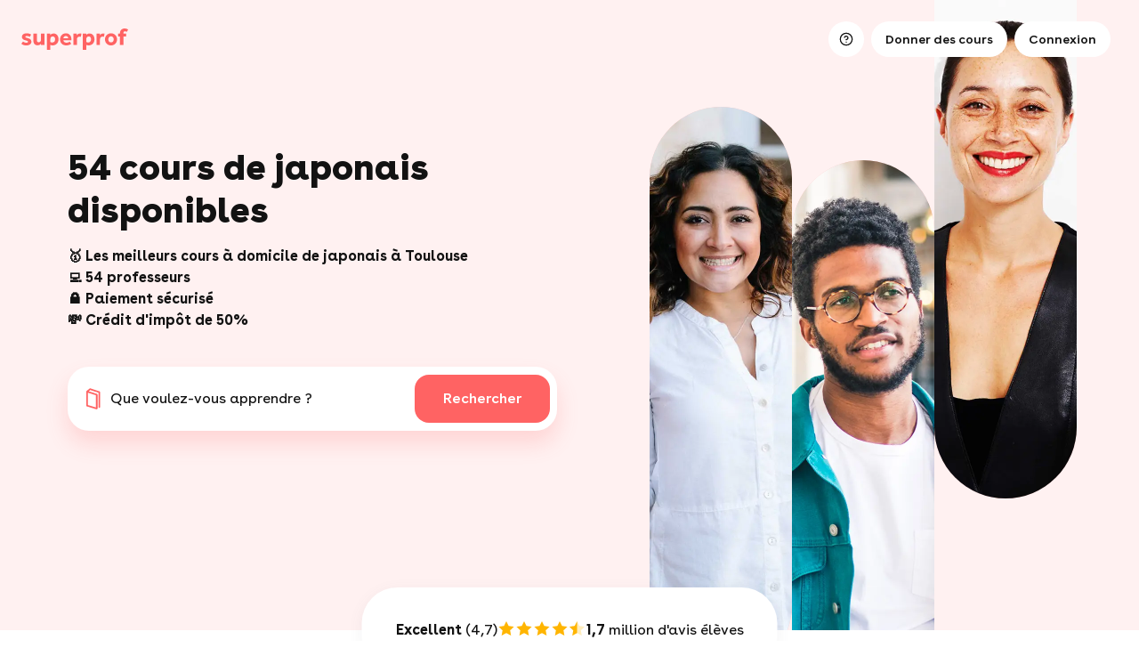

--- FILE ---
content_type: text/html; charset=UTF-8
request_url: https://www.superprof.fr/cours/japonais/toulouse/
body_size: 20692
content:
<!DOCTYPE html>
<!--[if IEMobile 7 ]> <html lang="fr-FR" class="iem7"> <![endif]-->
<!--[if lt IE 7 ]> <html lang="fr-FR" class="ie6 oldie"> <![endif]-->
<!--[if IE 7 ]>    <html lang="fr-FR" class="ie7 oldie"> <![endif]-->
<!--[if IE 8 ]>    <html lang="fr-FR" class="ie8 oldie"> <![endif]-->
<!--[if (gte IE 9)|(gt IEMobile 7)|!(IEMobile)|!(IE)]><!-->
<html lang="fr-FR">
    <!--<![endif]-->

<head>
	<meta content="text/html; charset=UTF-8" http-equiv="Content-Type" />
	<title>Cours de Japonais à Toulouse - 54 profs dès 15€/h</title>
	<meta name="Description" lang="fr-FR" content="➥ Réservez un cours particulier de japonais à Toulouse en 3 clics ✔ 97% des clients satisfaits et des notes en progression." />	<link rel="canonical" href="https://www.superprof.fr/cours/japonais/toulouse/" />
<script>window.cdn = "//c.superprof.com";</script><script type="text/javascript">
	window.dataLayer = window.dataLayer || [];
	window.dataLayer.push(
        {"event":"userDatas","eventCategory":"1.0.1","pageType":"landingPage","pageTypeInfo":"mat-vil","user":"","user_mail":"","user_phone":"","user_mail_hash":"","location":{"country":"France","city":"Toulouse","city_id":"37941"},"course":{"discipline":"Japonais","discipline_id":"58"}}
	);
	console.log('dt');
	</script><script>
            window.ddjskey = "9807BF2960076800387B4CD08654A1";
            window.ddoptions = {
                replayAfterChallenge: true,
                ajaxListenerPath: true,
                endpoint: "https://c.superprof.com/dm-js/"
            };
        </script>
        <script src="https://c.superprof.com/dm-tags.js" async></script>
        
<!-- Google Tag Manager -->
  <script>(function(w,d,s,l,i){w[l]=w[l]||[];w[l].push({'gtm.start':
  new Date().getTime(),event:'gtm.js'});var f=d.getElementsByTagName(s)[0],
  j=d.createElement(s),dl=l!='dataLayer'?'&l='+l:'';j.async=true;j.src=
  'https://tss.superprof.fr/bgxmy2qiilur9sp.js?aw='+i.replace(/^GTM-/, '')+dl;f.parentNode.insertBefore(j,f);
  })(window,document,'script','dataLayer','GTM-WVPX2FH7');</script>
  <!-- End Google Tag Manager -->

<meta name="robots" content="index, follow" />
<meta name="bingbot" content="index, follow, max-snippet:-1, max-image-preview:large, max-video-preview:-1" />
<meta name="viewport" content="width=device-width, height=device-height, initial-scale=1, maximum-scale=1, user-scalable=0"/><meta name="google-signin-client_id" content="278893467141-vt9iavocc2ekr6941ij629sa4k9l8q9k.apps.googleusercontent.com">
        <link rel="stylesheet" type="text/css" href="//c.superprof.com/style/css/style-202601161438.css" />
        <link rel="stylesheet" type="text/css" href="//c.superprof.com/style/css/mod-landing-202601161438.css" />
        <link rel="apple-touch-icon" href="//c.superprof.com/style/images/favicon/s_rose_76.png" />
		<link rel="apple-touch-icon" sizes="76x76" href="//c.superprof.com/style/images/favicon/s_rose_76.png" />
		<link rel="apple-touch-icon" sizes="120x120" href="//c.superprof.com/style/images/favicon/s_rose_120.png" />
		<link rel="apple-touch-icon" sizes="152x152" href="//c.superprof.com/style/images/favicon/s_rose_152.png" />
		<link rel="apple-touch-icon" sizes="180x180" href="//c.superprof.com/style/images/favicon/s_rose_180.png" />
		<link rel="icon" sizes="192x192" href="//c.superprof.com/style/images/favicon/s_rose_192.png" />
		<link rel="shortcut icon" sizes="76x76" type="image/x-icon" href="//c.superprof.com/style/images/favicon/s_rose_76.ico" />
		<link rel="mask-icon" href="//c.superprof.com/style/images/favicon/s_rose.svg" color="#FF5A5F" />

        <meta name="msapplication-TileColor" content="#ffffff" />
        <meta name="theme-color" content="#ffffff" />
	<meta prefix="og: http://ogp.me/ns#" property="og:type" content="website" />
	<meta prefix="og: http://ogp.me/ns#" property="og:url" content="https://www.superprof.fr/cours/japonais/toulouse/" />
	<meta prefix="og: http://ogp.me/ns#" property="og:site_name" content="Superprof" />
	<meta prefix="og: http://ogp.me/ns#" property="og:title" content="Cours de Japonais à Toulouse - 54 profs dès 15€/h" />
	<meta prefix="og: http://ogp.me/ns#" property="og:description" content="➥ Réservez un cours particulier de japonais à Toulouse en 3 clics ✔ 97% des clients satisfaits et des notes en progression." />
	<meta prefix="og: http://ogp.me/ns#" property="og:image" content="https://c.superprof.com/i/m/20593432/600/20230308200724/20593432.jpg" />
		<style type="text/css">.popin-overlay.hidden,.popin-global.hidden,.notification.hidden{visibility:hidden}</style>

<script src="https://www.google.com/recaptcha/api.js?render=6LeJO3kiAAAAAFQzknEpqPex6i52lIyimVLUoA3K" async defer></script><script>window._recaptcha_enabled = true;window._recaptcha_site_key = "6LeJO3kiAAAAAFQzknEpqPex6i52lIyimVLUoA3K";window._recaptcha_visible_enabled = false;window._recaptcha_visible_site_key = "6Lc3FbEpAAAAAG7LgTv6QcDld2s14MeWZgu6gW8l";window._apple_client_id = "com.superprof.www";</script></head><body class="p1 page-landing lmv "><div id="fb-root"></div><div class="sp-global"><div
id="sp-vue-container"> <script>window.header_config  = {"searchFields":{"subject":"","city":"","lat":null,"lng":null},"trademark":[{"url":"//c.superprof.com/style/images/logos/superprof.svg","href":"/","color":"pink","alt":"Cours particuliers avec Superprof","width":120,"height":24}],"stickyThresoldDOMPath":".search-box-v3-2","elementsToHide":{"0":[1,3],"1":[3]},"elementsToHideMobile":{},"linksToHide":[4,5,12,13,14,10],"loggedIn":false,"presetSubjects":[],"presetCoordonate":null,"presetLinks":{"ELEMENTS":{"0":"/","2":"/donner-cours-particuliers/","3":"#","4":"https://www.superprof.fr/aide/eleves/2/","5":"/tableau-de-bord.html/favoris/","6":"https://www.superprof.fr/achat-supercarte","7":"https://www.superprof.fr/tableau-de-bord.html/cadeau"},"MENU":{"8":"https://www.superprof.fr/aide/eleves/2/","9":"/donner-cours-particuliers/"}},"labels":{"search_engine_main_text":"Que souhaitez-vous apprendre ?","search_engine_search_fields":{"subject":"Mati\u00e8re","city":"Lieu du cours"},"search_engine_geolocation":{"success":"Utiliser votre localisation","error":"Votre localisation n\\'a pas pu \u00eatre trouv\u00e9e. Veuillez v\u00e9rifier votre adresse. Vous pouvez nous envoyer un email \u00e0 camille@superprof.com si celle-ci est bien la bonne."},"search_engine_city_options_localize":"Autour de moi","search_engine_city_options_online":"En ligne","search_engine_submit_mobile":"Rechercher","search_engine_dropdown_mobile_subject_title":"Top matieres","search_engine_dropdown_mobile_city_title":"Top ville","buttons_links_landing_teacher":"Donner des cours","buttons_links_create_ad":"Cr\u00e9er une annonce","buttons_links_give_gift_card":"Offrir une carte","buttons_links_use_gift_card":"Utiliser ma carte","buttons_links_signup":"Connexion","menu_signin":"Connexion","menu_signup":"Inscription","menu_links_search":"Rechercher un professeur","menu_links_help":"Aide"},"themeLayout":"ABSOLUTE_WITH_STICKY_NO_MAIN_BG"}</script> <header
is="super-header" class="super-header" v-bind="header_config"><div
class="placeholder-header absolute-mode"><div
class="static-content themes transparent"><div
class="trademark">
<a
href="/" style="background-image: url(//c.superprof.com/style/images/logos/superprof.svg); mask-image: url(//c.superprof.com/style/images/logos/superprof.svg)" aria-label="logo.alt" title="logo.alt"></a></div><div
class="header-buttons">
<a
href="/" class="basic-header-button caption has-icon">
<span
class="notification-badge"></span>
</a>
<a
href="/donner-cours-particuliers/" class="basic-header-button caption has-icon">
<span
class="notification-badge"></span>
</a>
<a
href="/" class="basic-header-button caption has-icon">
<span
class="notification-badge"></span>
</a></div></div></div>
</header></div><div
class="landing" itemscope itemprop="LocalBusiness" itemtype="https://schema.org/LocalBusiness" id="https://www.superprof.fr/cours/japonais/toulouse/#LocalBusiness">
<div
class="SP-49"><div
class="main-search"><div
class="main-search-container"><div
class="main-search-tool"><div
class="main-text"><h1>54 cours de japonais disponibles  </h1><h2>🥇 Les meilleurs cours à domicile de japonais à Toulouse<br />
💻 54 professeurs<br />
🔒 Paiement sécurisé<br />
💸 Crédit d'impôt de 50%</h2></div><div
class="search suggest-city"><form
class="search-box-v3-2 home-search-form autocomplete-form autocomplete-form-nosubmit HomeV2_form js-homeV2form"
method="post" action="/form-search.html" data-type="toute_matiere"><div
class="home-search-form-container search-header-form-visibility-trigger opened"><div
class="placeholder-picto"></div>
<label
for="search-placeholder-trigger">Que voulez-vous apprendre ?</label><div
class="home-search-form-inner autocomplete">
<input
data-proxy="subject.input"
class="HomeV2_input Search_box_input autocomplete-search-empty autocomplete-input HomeV2_wSubject"
id="search_subject" type="text" placeholder="Essayer “Maths” "
value="Japonais"
name="search_subject" autocomplete="off" data-autocomplete-search-empty="true"
data-autocomplete-ajax-url="/a/getSubjects/"
data-autocomplete-result-html="<div>___data___</div>" /><div
class="home-search-results autocomplete-results"></div></div><div
class="home-search-form-inner"><div
class="HomeV2_adress">
<input
data-proxy="city.input" name="search_city"
class="HomeV2_input Search_box_input HomeV2_inputAddress HomeV2_GoogleAutocomplete"
id="search_city"
data-country-code="[&quot;FR&quot;,&quot;GP&quot;,&quot;MQ&quot;,&quot;MC&quot;,&quot;RE&quot;]"
type="text" placeholder="Adresse ou ville"
value="Toulouse" />
<input
data-presets="search_lat" data-path="d_presetCoordonate" data-field-name="lat" type="hidden" id="search_lat" name="search_lat" value="43.60400000" />
<input
data-presets="search_lng" data-path="d_presetCoordonate" data-field-name="lng" type="hidden" id="search_lng" name="search_lng" value="1.44000000" />
<input
type="hidden" id="search_location" name="location" value="" />
<input
type="hidden" name="src" value="home" />
<input
type="hidden" name="isV_search" value="" />
<input
type="hidden" name="search_custom_type" value="" />
<input
type="hidden" name="search_id_type" value="" />
<input
type="hidden" name="search_id_ville" value="37941" /><div
class="home-search-results autocomplete-results"></div><div
class="search-top-town"><p
class="tab text town locate choice-locate" tabindex="-1">Autour de moi</p><p
class="tab text town choice-webcam" tabindex="-1"><span>En ligne</span></p></div></div></div><div
class="btn-container">
<button
class="btn HomeV2_searchButton search-header-submit button-topHide"
type="submit"><span
class="text">Rechercher</span></button></div></div></form></div>
</div><div
class="stadium-list-mask"><div
class="stadium-list"><ul>
<li>

<img
class="lazy display" data-src="//c.superprof.com/img/l/h/1/fr4.webp">
<img
class="lazy fallback" data-src="//c.superprof.com/img/l/h/1/fr4.jpg">
</li>
<li>

<img
class="lazy display" data-src="//c.superprof.com/img/l/h/1/fr1.webp">
<img
class="lazy fallback" data-src="//c.superprof.com/img/l/h/1/fr1.jpg">
</li>
<li>

<img
class="lazy display" data-src="//c.superprof.com/img/l/h/1/fr3.webp">
<img
class="lazy fallback" data-src="//c.superprof.com/img/l/h/1/fr3.jpg">
</li>
</ul></div></div></div></div>



<div
class="landing-v4-rating"><div
class="overall-rating-wrapper">
<span
class="text"><b>Excellent</b> (4,7)</span><div
class="stars-wrapper">
<span
class="star-full"></span>
<span
class="star-half"></span></div>
<span
class="break-mobile"></span>
<span
class="text"><b>1,7</b> million d'avis élèves</span></div></div>

</div>


<style>/* #dialog-mail-pro-b2b-landing .step:not(.visible) {
        display: none;
    } */

    #dialog-mail-pro-b2b-landing[data-step="1"] [data-step]:not([data-step="1"]),
    #dialog-mail-pro-b2b-landing[data-step="2"] [data-step]:not([data-step="2"]),
    #dialog-mail-pro-b2b-landing[data-step="3"] [data-step]:not([data-step="3"]),
    #dialog-mail-pro-b2b-landing[data-step="end"] [data-step]:not([data-step="end"]) {
        display: none;
    }</style>
<div
class="breadcrumb"><div
class="container">






<a
href="https://www.superprof.fr">Superprof</a>




<a
href="https://www.superprof.fr/cours/japonais/france/" title="Professeur particulier de japonais à Toulouse">Professeurs particuliers de japonais</a>




<a
href="https://www.superprof.fr/cours/japonais/departement-haute-garonne/" title="Trouvez votre professeur particulier de japonais dans la Haute-Garonne">Haute-Garonne</a>







<span>Cours particuliers de japonais Toulouse</span>



</div></div> <script type="application/ld+json">{
                "@context": "http://schema.org",
                "@type": "BreadcrumbList",
                "itemListElement":
                [   
                    {
                        "@type": "ListItem",
                        "position": 1,
                        "item":
                            {
                            "@id": "https://www.superprof.fr/cours/japonais/toulouse/",
                            "name": "Cours particuliers de japonais Toulouse"
                            }
                    }
                ]
            }</script> 



<div
class="SP-51"><h2>Les meilleurs professeurs de japonais à Toulouse</h2></div>






<div
class="SP-51-teacher-list"><div
class="landing-v4-ads" data-number="15">
<meta
itemprop="url" content="https://www.superprof.fr/cours/japonais/toulouse/" /><meta
itemprop="name" content="Cours de japonais à Toulouse" /><meta
itemprop="logo" content="//c.superprof.com/style/images/logo-202002142301.svg" /><meta
itemprop="image" content="//c.superprof.com/style/images/" /><meta
itemprop="description" content="➥ Réservez un cours particulier de japonais à Toulouse en 3 clics ✔ 97% des clients satisfaits et des notes en progression." />

<meta
itemprop="priceRange" content="de 5€ à 45€/h" /><meta
itemprop="telephone" content="+33" /><meta
itemprop="openingHours" content="Mo-Fr" /><meta
itemprop="currenciesAccepted" content="EUR" /><meta
itemprop="paymentAccepted" content="Credit Card, Debit Card, Cash" /><span
itemscope itemprop="numberOfEmployees" itemtype="https://schema.org/QuantitativeValue"><meta
itemprop="value" content="60" />
</span>
<span
itemscope itemprop="address" itemtype="https://schema.org/PostalAddress">
<meta
itemprop="addressLocality" content="Toulouse" />

<span
itemscope itemprop="addressCountry" itemtype="https://schema.org/Country"><meta
itemprop="name" content="FR" />
</span>
</span>

<span
itemscope itemprop="areaServed" itemtype="https://schema.org/AdministrativeArea"></span>



<span
itemscope itemprop="AggregateRating" itemtype="https://schema.org/AggregateRating" id="#sp_AggregateRating"><meta
itemprop="ratingValue" content="5" /><meta
itemprop="bestRating" content="5" /><meta
itemprop="worstRating" content="1" /><meta
itemprop="ratingCount" content="25" />
</span>




<div
class="landing-v4-ads" itemscope="" itemtype="http://schema.org/ItemList"><meta
itemprop="itemListOrder" content="Ascending" /><meta
itemprop="numberOfItems" content="15" />


<div
class="landing-v4-ads-bloc-container">
<a
href="/traducteur-mangas-cours-japonais-individuels-clairs-structures.html" class="landing-v4-ads-bloc tck-announce-link" data-version="2" data-value="240966" target="_blank" itemprop="itemListElement" itemscope itemtype="https://schema.org/ListItem">
<meta
itemprop="position" content="1" /><div
class="landing-v4-ads-wrapper" itemprop="url" content="https://www.superprof.fr/traducteur-mangas-cours-japonais-individuels-clairs-structures.html"><div
class="landing-v4-ads-pic"><div
class="item icon-bookmark-wrapper"
data-bookmark="240966:false"
data-announcement-name="Anthony"
data-announcement-img="//c.superprof.com/i/m/494838/300/20251231003336/494838.webp"
data-announcement-gender="male"
data-announcement-rating="5"
data-bookmark-params="`id: 240966, teacherId: 494838, key: 1a45886ee7599ede858c53ef37173f14`"
>
<span
class="icon-bookmark"></span></div>

<img
rel="preload" fetchpriority="high" data-first="true" title="teacher_picture" class="img" src="//c.superprof.com/i/m/494838/600/20251231003336/494838.webp"/>

<div
class="landing-v4-ads-pic-mask"></div><div
class="landing-v4-ads-pic-text-container"><p
class="landing-v4-ads-pic-firstname">Anthony</p><div
class="landing-v4-ads-pic-location">
<span
class="landing-v4-ads-pic-text">Toulouse (webcam)</span></div></div></div><div
class="bottom-part"><ul
class="badge"><li
class="rating">

<span
class="emphasis">5</span>
<span>(22 évaluations)</span>
</li>
<li
class="status highest">
<span>Ambassadeur</span></li>
</ul><h3 class="landing-v4-ads-text">

<span>Traducteur de mangas – cours de japonais individuels, clairs et structurés</span></h3><div
class="chips-wrapper"><ul
class="chips"><li
class="pricing" >
<span
class="picto"></span>
<span
class="text" >40€/h</span></li>
<li
class="gift">
<span
class="picto"></span>
<span
class="text">1<sup>er</sup> cours offert</span></li>
</ul></div>
</div></div>
</a></div>
<div
class="landing-v4-ads-bloc-container">
<a
href="/prof-japonais-universite-toulouse-jean-jaures-accompagne-individuellement-ambicieux-devenir.html" class="landing-v4-ads-bloc tck-announce-link" data-version="2" data-value="2289236" target="_blank" itemprop="itemListElement" itemscope itemtype="https://schema.org/ListItem">
<meta
itemprop="position" content="2" /><div
class="landing-v4-ads-wrapper" itemprop="url" content="https://www.superprof.fr/prof-japonais-universite-toulouse-jean-jaures-accompagne-individuellement-ambicieux-devenir.html"><div
class="landing-v4-ads-pic"><div
class="item icon-bookmark-wrapper"
data-bookmark="2289236:false"
data-announcement-name="Eimi"
data-announcement-img="//c.superprof.com/i/m/4769682/300/20241010193723/4769682.webp"
data-announcement-gender="female"
data-announcement-rating="5"
data-bookmark-params="`id: 2289236, teacherId: 4769682, key: 1a45886ee7599ede858c53ef37173f14`"
>
<span
class="icon-bookmark"></span></div>


<img
rel="preload" fetchpriority="high" title="teacher_picture" class="img lazy" data-src="//c.superprof.com/i/m/4769682/600/20241010193723/4769682.webp"/>
<div
class="landing-v4-ads-pic-mask"></div><div
class="landing-v4-ads-pic-text-container"><p
class="landing-v4-ads-pic-firstname">Eimi</p><div
class="landing-v4-ads-pic-location">
<span
class="landing-v4-ads-pic-text">Toulouse (webcam)</span></div></div></div><div
class="bottom-part"><ul
class="badge"><li
class="rating">

<span
class="emphasis">5</span>
<span>(20 évaluations)</span>
</li>
<li
class="status highest">
<span>Ambassadrice</span></li>
</ul><h3 class="landing-v4-ads-text">

<span>★ prof de japonais à l'université toulouse jean jaurès - j'accompagne individuellement les plus ambicieux d'entre vous à devenir autonome en japonais en 3 mois. ★ créatrice de formation en japonais co</span></h3><div
class="chips-wrapper"><ul
class="chips"><li
class="pricing" >
<span
class="picto"></span>
<span
class="text" >50€/h</span></li>
<li
class="gift">
<span
class="picto"></span>
<span
class="text">1<sup>er</sup> cours offert</span></li>
</ul></div>
</div></div>
</a></div>
<div
class="landing-v4-ads-bloc-container">
<a
href="/cherchez-cours-particuliers-japonais-video-prof-experience-nihongo-jugyou.html" class="landing-v4-ads-bloc tck-announce-link" data-version="2" data-value="121698" target="_blank" itemprop="itemListElement" itemscope itemtype="https://schema.org/ListItem">
<meta
itemprop="position" content="3" /><div
class="landing-v4-ads-wrapper" itemprop="url" content="https://www.superprof.fr/cherchez-cours-particuliers-japonais-video-prof-experience-nihongo-jugyou.html"><div
class="landing-v4-ads-pic"><div
class="item icon-bookmark-wrapper"
data-bookmark="121698:false"
data-announcement-name="Satoko"
data-announcement-img="//c.superprof.com/i/m/266727/300/20221129164022/266727.webp"
data-announcement-gender="female"
data-announcement-rating="5"
data-bookmark-params="`id: 121698, teacherId: 266727, key: 1a45886ee7599ede858c53ef37173f14`"
>
<span
class="icon-bookmark"></span></div>


<img
rel="preload" fetchpriority="high" title="teacher_picture" class="img lazy" data-src="//c.superprof.com/i/m/266727/600/20221129164022/266727.webp"/>
<div
class="landing-v4-ads-pic-mask"></div><div
class="landing-v4-ads-pic-text-container"><p
class="landing-v4-ads-pic-firstname">Satoko</p><div
class="landing-v4-ads-pic-location">
<span
class="landing-v4-ads-pic-text">Toulouse (webcam)</span></div></div></div><div
class="bottom-part"><ul
class="badge"><li
class="rating">

<span
class="emphasis">5</span>
<span>(19 évaluations)</span>
</li>
<li
class="status ">
<span>Confirmée</span></li>
</ul><h3 class="landing-v4-ads-text">

<span>Cherchez-vous des cours particuliers de japonais par vidéo ou chez moi ? avec un prof de 15 ans d'expérience! nihongo no jugyou wo osagashi desuka ?</span></h3><div
class="chips-wrapper"><ul
class="chips"><li
class="pricing" >
<span
class="picto"></span>
<span
class="text" >25€/h</span></li>
<li
class="gift">
<span
class="picto"></span>
<span
class="text">1<sup>er</sup> cours offert</span></li>
</ul></div>
</div></div>
</a></div>
<div
class="landing-v4-ads-bloc-container">
<a
href="/konnichiwa-experience-actuellement-eleves-allant-age-adulte-niveau.html" class="landing-v4-ads-bloc tck-announce-link" data-version="2" data-value="10821845" target="_blank" itemprop="itemListElement" itemscope itemtype="https://schema.org/ListItem">
<meta
itemprop="position" content="4" /><div
class="landing-v4-ads-wrapper" itemprop="url" content="https://www.superprof.fr/konnichiwa-experience-actuellement-eleves-allant-age-adulte-niveau.html"><div
class="landing-v4-ads-pic"><div
class="item icon-bookmark-wrapper"
data-bookmark="10821845:false"
data-announcement-name="Ai"
data-announcement-img="//c.superprof.com/i/m/23487407/300/20221018201120/23487407.webp"
data-announcement-gender="female"
data-announcement-rating="5"
data-bookmark-params="`id: 10821845, teacherId: 23487407, key: 1a45886ee7599ede858c53ef37173f14`"
>
<span
class="icon-bookmark"></span></div>


<img
rel="preload" fetchpriority="high" title="teacher_picture" class="img lazy" data-src="//c.superprof.com/i/m/23487407/600/20221018201120/23487407.webp"/>
<div
class="landing-v4-ads-pic-mask"></div><div
class="landing-v4-ads-pic-text-container"><p
class="landing-v4-ads-pic-firstname">Ai</p><div
class="landing-v4-ads-pic-location">
<span
class="landing-v4-ads-pic-text">Toulouse (webcam)</span></div></div></div><div
class="bottom-part"><ul
class="badge"><li
class="rating">

<span
class="emphasis">5</span>
<span>(4 évaluations)</span>
</li>
<li
class="status ">
<span>Confirmée</span></li>
</ul><h3 class="landing-v4-ads-text">

<span>Bonjour konnichiwa, j'ai beaucoup d'expérience, actuellement, j'ai plus de 20 élèves, allant de 6 ans à l'âge adulte, du niveau débutant jusqu'au au japon, j'ai travaillé en tant qu'architecte à tok</span></h3><div
class="chips-wrapper"><ul
class="chips"><li
class="pricing" >
<span
class="picto"></span>
<span
class="text" >24€/h</span></li>
<li
class="gift">
<span
class="picto"></span>
<span
class="text">1<sup>er</sup> cours offert</span></li>
</ul></div>
</div></div>
</a></div>
<div
class="landing-v4-ads-bloc-container">
<a
href="/etudiante-langues-etrangeres-appliquees-donne-cours-japonais-niveau-seconde-premiere.html" class="landing-v4-ads-bloc tck-announce-link" data-version="2" data-value="6596034" target="_blank" itemprop="itemListElement" itemscope itemtype="https://schema.org/ListItem">
<meta
itemprop="position" content="5" /><div
class="landing-v4-ads-wrapper" itemprop="url" content="https://www.superprof.fr/etudiante-langues-etrangeres-appliquees-donne-cours-japonais-niveau-seconde-premiere.html"><div
class="landing-v4-ads-pic"><div
class="item icon-bookmark-wrapper"
data-bookmark="6596034:false"
data-announcement-name="Reine"
data-announcement-img="//c.superprof.com/i/m/12073619/300/20230629204055/12073619.webp"
data-announcement-gender="female"
data-announcement-rating="5"
data-bookmark-params="`id: 6596034, teacherId: 12073619, key: 1a45886ee7599ede858c53ef37173f14`"
>
<span
class="icon-bookmark"></span></div>


<img
rel="preload" fetchpriority="high" title="teacher_picture" class="img lazy" data-src="//c.superprof.com/i/m/12073619/600/20230629204055/12073619.webp"/>
<div
class="landing-v4-ads-pic-mask"></div><div
class="landing-v4-ads-pic-text-container"><p
class="landing-v4-ads-pic-firstname">Reine</p><div
class="landing-v4-ads-pic-location">
<span
class="landing-v4-ads-pic-text">Toulouse (face à face & webcam)</span></div></div></div><div
class="bottom-part"><ul
class="badge"><li
class="rating">

<span
class="emphasis">5</span>
<span>(6 évaluations)</span>
</li>
<li
class="status ">
<span>Confirmée</span></li>
</ul><h3 class="landing-v4-ads-text">

<span>Étudiante en langues étrangères appliquées donne cours de japonais niveau seconde et première.</span></h3><div
class="chips-wrapper"><ul
class="chips"><li
class="pricing" >
<span
class="picto"></span>
<span
class="text" >25€/h</span></li>
<li
class="gift">
<span
class="picto"></span>
<span
class="text">1<sup>er</sup> cours offert</span></li>
</ul></div>
</div></div>
</a></div>
<div
class="landing-v4-ads-bloc-container">
<a
href="/professeure-japonais-cours-classiques-apprentissage-traduction-jeux-video-manga-romans-videos.html" class="landing-v4-ads-bloc tck-announce-link" data-version="2" data-value="16640826" target="_blank" itemprop="itemListElement" itemscope itemtype="https://schema.org/ListItem">
<meta
itemprop="position" content="6" /><div
class="landing-v4-ads-wrapper" itemprop="url" content="https://www.superprof.fr/professeure-japonais-cours-classiques-apprentissage-traduction-jeux-video-manga-romans-videos.html"><div
class="landing-v4-ads-pic"><div
class="item icon-bookmark-wrapper"
data-bookmark="16640826:false"
data-announcement-name="Chloé"
data-announcement-img="//c.superprof.com/i/m/38694351/300/20250918133905/38694351.webp"
data-announcement-gender="female"
data-announcement-rating="5"
data-bookmark-params="`id: 16640826, teacherId: 38694351, key: 1a45886ee7599ede858c53ef37173f14`"
>
<span
class="icon-bookmark"></span></div>


<img
rel="preload" fetchpriority="high" title="teacher_picture" class="img lazy" data-src="//c.superprof.com/i/m/38694351/600/20250918133905/38694351.webp"/>
<div
class="landing-v4-ads-pic-mask"></div><div
class="landing-v4-ads-pic-text-container"><p
class="landing-v4-ads-pic-firstname">Chloé</p><div
class="landing-v4-ads-pic-location">
<span
class="landing-v4-ads-pic-text">Toulouse (webcam)</span></div></div></div><div
class="bottom-part"><ul
class="badge"><li
class="rating">

<span
class="emphasis">5</span>
<span>(2 évaluations)</span>
</li>
<li
class="status ">
<span>Confirmée</span></li>
</ul><h3 class="landing-v4-ads-text">

<span>Professeure de japonais : cours classiques ou apprentissage par la traduction de jeux vidéo/manga/romans/vidéos</span></h3><div
class="chips-wrapper"><ul
class="chips"><li
class="pricing" >
<span
class="picto"></span>
<span
class="text" >20€/h</span></li>
<li
class="gift">
<span
class="picto"></span>
<span
class="text">1<sup>er</sup> cours offert</span></li>
</ul></div>
</div></div>
</a></div>
<div
class="landing-v4-ads-bloc-container">
<a
href="/diplomee-litterature-japonaise-journaliste-free-lance-differents-medias-japonais-enseignant-luniversite-toulousaine.html" class="landing-v4-ads-bloc tck-announce-link" data-version="2" data-value="6653164" target="_blank" itemprop="itemListElement" itemscope itemtype="https://schema.org/ListItem">
<meta
itemprop="position" content="7" /><div
class="landing-v4-ads-wrapper" itemprop="url" content="https://www.superprof.fr/diplomee-litterature-japonaise-journaliste-free-lance-differents-medias-japonais-enseignant-luniversite-toulousaine.html"><div
class="landing-v4-ads-pic"><div
class="item icon-bookmark-wrapper"
data-bookmark="6653164:false"
data-announcement-name="Yukiko"
data-announcement-img="//c.superprof.com/i/m/1589070/300/20230419094052/1589070.webp"
data-announcement-gender="female"
data-announcement-rating="5"
data-bookmark-params="`id: 6653164, teacherId: 1589070, key: 1a45886ee7599ede858c53ef37173f14`"
>
<span
class="icon-bookmark"></span></div>


<img
rel="preload" fetchpriority="high" title="teacher_picture" class="img lazy" data-src="//c.superprof.com/i/m/1589070/600/20230419094052/1589070.webp"/>
<div
class="landing-v4-ads-pic-mask"></div><div
class="landing-v4-ads-pic-text-container"><p
class="landing-v4-ads-pic-firstname">Yukiko</p><div
class="landing-v4-ads-pic-location">
<span
class="landing-v4-ads-pic-text">Toulouse (face à face & webcam)</span></div></div></div><div
class="bottom-part"><ul
class="badge"><li
class="rating">

<span
class="emphasis">5</span>
<span>(1 évaluation)</span>
</li>
<li
class="status ">
<span>Nouvelle</span></li>
</ul><h3 class="landing-v4-ads-text">

<span>Diplômée en littérature japonaise, journaliste free-lance pour les différents médias japonais. enseignante à l’université toulousaine.</span></h3><div
class="chips-wrapper"><ul
class="chips"><li
class="pricing" >
<span
class="picto"></span>
<span
class="text" >40€/h</span></li>
<li
class="gift">
<span
class="picto"></span>
<span
class="text">1<sup>er</sup> cours offert</span></li>
</ul></div>
</div></div>
</a></div>
<div
class="landing-v4-ads-bloc-container">
<a
href="/diplomee-master-japonais-obtenu-jlpt-propose-cours-japonais-adaptes-niveau.html" class="landing-v4-ads-bloc tck-announce-link" data-version="2" data-value="12259708" target="_blank" itemprop="itemListElement" itemscope itemtype="https://schema.org/ListItem">
<meta
itemprop="position" content="8" /><div
class="landing-v4-ads-wrapper" itemprop="url" content="https://www.superprof.fr/diplomee-master-japonais-obtenu-jlpt-propose-cours-japonais-adaptes-niveau.html"><div
class="landing-v4-ads-pic"><div
class="item icon-bookmark-wrapper"
data-bookmark="12259708:false"
data-announcement-name="Angélique"
data-announcement-img="//c.superprof.com/i/m/27450951/300/20230803111623/27450951.webp"
data-announcement-gender="female"
data-announcement-rating="5"
data-bookmark-params="`id: 12259708, teacherId: 27450951, key: 1a45886ee7599ede858c53ef37173f14`"
>
<span
class="icon-bookmark"></span></div>


<img
rel="preload" fetchpriority="high" title="teacher_picture" class="img lazy" data-src="//c.superprof.com/i/m/27450951/600/20230803111623/27450951.webp"/>
<div
class="landing-v4-ads-pic-mask"></div><div
class="landing-v4-ads-pic-text-container"><p
class="landing-v4-ads-pic-firstname">Angélique</p><div
class="landing-v4-ads-pic-location">
<span
class="landing-v4-ads-pic-text">Toulouse (webcam)</span></div></div></div><div
class="bottom-part"><ul
class="badge"><li
class="rating">

<span
class="emphasis">5</span>
<span>(2 évaluations)</span>
</li>
<li
class="status ">
<span>Confirmée</span></li>
</ul><h3 class="landing-v4-ads-text">

<span>Diplômée d'un master en japonais et ayant obtenu le jlpt n2, je vous propose des cours de japonais adaptés à votre niveau et à vos objectifs personnels.</span></h3><div
class="chips-wrapper"><ul
class="chips"><li
class="pricing" >
<span
class="picto"></span>
<span
class="text" >16€/h</span></li>
<li
class="gift">
<span
class="picto"></span>
<span
class="text">1<sup>er</sup> cours offert</span></li>
</ul></div>
</div></div>
</a></div>
<div
class="landing-v4-ads-bloc-container">
<a
href="/cours-japonais-mesure-domicile-natif-vivant-france.html" class="landing-v4-ads-bloc tck-announce-link" data-version="2" data-value="17109413" target="_blank" itemprop="itemListElement" itemscope itemtype="https://schema.org/ListItem">
<meta
itemprop="position" content="9" /><div
class="landing-v4-ads-wrapper" itemprop="url" content="https://www.superprof.fr/cours-japonais-mesure-domicile-natif-vivant-france.html"><div
class="landing-v4-ads-pic"><div
class="item icon-bookmark-wrapper"
data-bookmark="17109413:false"
data-announcement-name="Yoshinori"
data-announcement-img="//c.superprof.com/i/m/39897420/300/20251130111057/39897420.webp"
data-announcement-gender="male"
data-announcement-rating="5"
data-bookmark-params="`id: 17109413, teacherId: 39897420, key: 1a45886ee7599ede858c53ef37173f14`"
>
<span
class="icon-bookmark"></span></div>


<img
rel="preload" fetchpriority="high" title="teacher_picture" class="img lazy" data-src="//c.superprof.com/i/m/39897420/600/20251130111057/39897420.webp"/>
<div
class="landing-v4-ads-pic-mask"></div><div
class="landing-v4-ads-pic-text-container"><p
class="landing-v4-ads-pic-firstname">Yoshinori</p><div
class="landing-v4-ads-pic-location">
<span
class="landing-v4-ads-pic-text">Toulouse (face à face)</span></div></div></div><div
class="bottom-part"><ul
class="badge"><li
class="rating">

<span
class="emphasis">5</span>
<span>(2 évaluations)</span>
</li>
<li
class="status ">
<span>Confirmé</span></li>
</ul><h3 class="landing-v4-ads-text">

<span>Cours de japonais sur mesure, à domicile, par un natif vivant en france depuis 7 ans.</span></h3><div
class="chips-wrapper"><ul
class="chips"><li
class="pricing" >
<span
class="picto"></span>
<span
class="text" >30€/h</span></li>
<li
class="gift">
<span
class="picto"></span>
<span
class="text">1<sup>er</sup> cours offert</span></li>
</ul></div>
</div></div>
</a></div>
<div
class="landing-v4-ads-bloc-container">
<a
href="/apprenez-japonais-autrice-livres-enfants-profitez-cours-personnalises-ludiques-apprendre-japonais.html" class="landing-v4-ads-bloc tck-announce-link" data-version="2" data-value="16820021" target="_blank" itemprop="itemListElement" itemscope itemtype="https://schema.org/ListItem">
<meta
itemprop="position" content="10" /><div
class="landing-v4-ads-wrapper" itemprop="url" content="https://www.superprof.fr/apprenez-japonais-autrice-livres-enfants-profitez-cours-personnalises-ludiques-apprendre-japonais.html"><div
class="landing-v4-ads-pic"><div
class="item icon-bookmark-wrapper"
data-bookmark="16820021:false"
data-announcement-name="Meg"
data-announcement-img="//c.superprof.com/i/m/39152863/300/20251015051010/39152863.webp"
data-announcement-gender="female"
data-announcement-rating="5"
data-bookmark-params="`id: 16820021, teacherId: 39152863, key: 1a45886ee7599ede858c53ef37173f14`"
>
<span
class="icon-bookmark"></span></div>


<img
rel="preload" fetchpriority="high" title="teacher_picture" class="img lazy" data-src="//c.superprof.com/i/m/39152863/600/20251015051010/39152863.webp"/>
<div
class="landing-v4-ads-pic-mask"></div><div
class="landing-v4-ads-pic-text-container"><p
class="landing-v4-ads-pic-firstname">Meg</p><div
class="landing-v4-ads-pic-location">
<span
class="landing-v4-ads-pic-text">Toulouse (webcam)</span></div></div></div><div
class="bottom-part"><ul
class="badge"><li
class="rating">

<span
class="emphasis">5</span>
<span>(3 évaluations)</span>
</li>
<li
class="status ">
<span>Confirmée</span></li>
</ul><h3 class="landing-v4-ads-text">

<span>Apprenez le japonais avec une autrice de livres pour enfants ! profitez de cours personnalisés et ludiques pour apprendre le japonais de façon naturelle et intuitive.</span></h3><div
class="chips-wrapper"><ul
class="chips"><li
class="pricing" >
<span
class="picto"></span>
<span
class="text" >24€/h</span></li>
<li
class="gift">
<span
class="picto"></span>
<span
class="text">1<sup>er</sup> cours offert</span></li>
</ul></div>
</div></div>
</a></div>
<div
class="landing-v4-ads-bloc-container">
<a
href="/formations-cours-particuliers-ligne-japonais-japon.html" class="landing-v4-ads-bloc tck-announce-link" data-version="2" data-value="12118373" target="_blank" itemprop="itemListElement" itemscope itemtype="https://schema.org/ListItem">
<meta
itemprop="position" content="11" /><div
class="landing-v4-ads-wrapper" itemprop="url" content="https://www.superprof.fr/formations-cours-particuliers-ligne-japonais-japon.html"><div
class="landing-v4-ads-pic"><div
class="item icon-bookmark-wrapper"
data-bookmark="12118373:false"
data-announcement-name="Loïc"
data-announcement-img="//c.superprof.com/i/m/21290573/300/20220711211720/21290573.webp"
data-announcement-gender="male"
data-announcement-rating="5"
data-bookmark-params="`id: 12118373, teacherId: 21290573, key: 1a45886ee7599ede858c53ef37173f14`"
>
<span
class="icon-bookmark"></span></div>


<img
rel="preload" fetchpriority="high" title="teacher_picture" class="img lazy" data-src="//c.superprof.com/i/m/21290573/600/20220711211720/21290573.webp"/>
<div
class="landing-v4-ads-pic-mask"></div><div
class="landing-v4-ads-pic-text-container"><p
class="landing-v4-ads-pic-firstname">Loïc</p><div
class="landing-v4-ads-pic-location">
<span
class="landing-v4-ads-pic-text">Toulouse (webcam)</span></div></div></div><div
class="bottom-part"><ul
class="badge"><li
class="rating">

<span
class="emphasis">5</span>
<span>(1 évaluation)</span>
</li>
<li
class="status ">
<span>Nouveau</span></li>
</ul><h3 class="landing-v4-ads-text">

<span>Formations et cours particuliers en ligne de japonais (du japon)</span></h3><div
class="chips-wrapper"><ul
class="chips"><li
class="pricing" >
<span
class="picto"></span>
<span
class="text" >29€/h</span></li>
<li
class="gift">
<span
class="picto"></span>
<span
class="text">1<sup>er</sup> cours offert</span></li>
</ul></div>
</div></div>
</a></div>
<div
class="landing-v4-ads-bloc-container">
<a
href="/professeur-diplome-ecole-japonaise-jlpt-donne-cours-japonais-visio-groupe.html" class="landing-v4-ads-bloc tck-announce-link" data-version="2" data-value="16738525" target="_blank" itemprop="itemListElement" itemscope itemtype="https://schema.org/ListItem">
<meta
itemprop="position" content="12" /><div
class="landing-v4-ads-wrapper" itemprop="url" content="https://www.superprof.fr/professeur-diplome-ecole-japonaise-jlpt-donne-cours-japonais-visio-groupe.html"><div
class="landing-v4-ads-pic"><div
class="item icon-bookmark-wrapper"
data-bookmark="16738525:false"
data-announcement-name="Eugène"
data-announcement-img="//c.superprof.com/i/m/38919117/300/20251001133351/38919117.webp"
data-announcement-gender="male"
data-announcement-rating="0"
data-bookmark-params="`id: 16738525, teacherId: 38919117, key: 1a45886ee7599ede858c53ef37173f14`"
>
<span
class="icon-bookmark"></span></div>


<img
rel="preload" fetchpriority="high" title="teacher_picture" class="img lazy" data-src="//c.superprof.com/i/m/38919117/600/20251001133351/38919117.webp"/>
<div
class="landing-v4-ads-pic-mask"></div><div
class="landing-v4-ads-pic-text-container"><p
class="landing-v4-ads-pic-firstname">Eugène</p><div
class="landing-v4-ads-pic-location">
<span
class="landing-v4-ads-pic-text">Toulouse (webcam)</span></div></div></div><div
class="bottom-part"><ul
class="badge"><li
class="rating">
</li>
<li
class="status ">
<span>Nouveau</span></li>
</ul><h3 class="landing-v4-ads-text">

<span>Professeur diplômé d'une école japonaise (jlpt n1) donne des cours de japonais en visio en groupe</span></h3><div
class="chips-wrapper"><ul
class="chips"><li
class="pricing" >
<span
class="picto"></span>
<span
class="text" >10€/h</span></li>
<li
class="gift">
<span
class="picto"></span>
<span
class="text">1<sup>er</sup> cours offert</span></li>
</ul></div>
</div></div>
</a></div>
<div
class="landing-v4-ads-bloc-container">
<a
href="/diplome-deug-langue-culture-japonaise-universite-toulouse-certificat-langue-tokyo-cours.html" class="landing-v4-ads-bloc tck-announce-link" data-version="2" data-value="14171099" target="_blank" itemprop="itemListElement" itemscope itemtype="https://schema.org/ListItem">
<meta
itemprop="position" content="13" /><div
class="landing-v4-ads-wrapper" itemprop="url" content="https://www.superprof.fr/diplome-deug-langue-culture-japonaise-universite-toulouse-certificat-langue-tokyo-cours.html"><div
class="landing-v4-ads-pic"><div
class="item icon-bookmark-wrapper"
data-bookmark="14171099:false"
data-announcement-name="Eliott"
data-announcement-img="//c.superprof.com/i/m/32553741/300/20240902092423/32553741.webp"
data-announcement-gender="male"
data-announcement-rating="5"
data-bookmark-params="`id: 14171099, teacherId: 32553741, key: 1a45886ee7599ede858c53ef37173f14`"
>
<span
class="icon-bookmark"></span></div>


<img
rel="preload" fetchpriority="high" title="teacher_picture" class="img lazy" data-src="//c.superprof.com/i/m/32553741/600/20240902092423/32553741.webp"/>
<div
class="landing-v4-ads-pic-mask"></div><div
class="landing-v4-ads-pic-text-container"><p
class="landing-v4-ads-pic-firstname">Eliott</p><div
class="landing-v4-ads-pic-location">
<span
class="landing-v4-ads-pic-text">Toulouse (webcam)</span></div></div></div><div
class="bottom-part"><ul
class="badge"><li
class="rating">

<span
class="emphasis">5</span>
<span>(2 évaluations)</span>
</li>
<li
class="status ">
<span>Confirmé</span></li>
</ul><h3 class="landing-v4-ads-text">

<span>Diplômé d'un deug de langue et culture japonaise à l'université de toulouse, et du certificat de langue de l'ef à tokyo. cours de langue, grammaire et conversation à distance pour les débutants</span></h3><div
class="chips-wrapper"><ul
class="chips"><li
class="pricing" >
<span
class="picto"></span>
<span
class="text" >13€/h</span></li>
<li
class="gift">
<span
class="picto"></span>
<span
class="text">1<sup>er</sup> cours offert</span></li>
</ul></div>
</div></div>
</a></div>
<div
class="landing-v4-ads-bloc-container">
<a
href="/professeure-japonais-douce-patiente-ideale-debutants-explications-simples-anglais-francais-niveau.html" class="landing-v4-ads-bloc tck-announce-link" data-version="2" data-value="17133930" target="_blank" itemprop="itemListElement" itemscope itemtype="https://schema.org/ListItem">
<meta
itemprop="position" content="14" /><div
class="landing-v4-ads-wrapper" itemprop="url" content="https://www.superprof.fr/professeure-japonais-douce-patiente-ideale-debutants-explications-simples-anglais-francais-niveau.html"><div
class="landing-v4-ads-pic"><div
class="item icon-bookmark-wrapper"
data-bookmark="17133930:false"
data-announcement-name="Aiko"
data-announcement-img="//c.superprof.com/i/m/39962544/300/20251204115755/39962544.webp"
data-announcement-gender="female"
data-announcement-rating="0"
data-bookmark-params="`id: 17133930, teacherId: 39962544, key: 1a45886ee7599ede858c53ef37173f14`"
>
<span
class="icon-bookmark"></span></div>


<img
rel="preload" fetchpriority="high" title="teacher_picture" class="img lazy" data-src="//c.superprof.com/i/m/39962544/600/20251204115755/39962544.webp"/>
<div
class="landing-v4-ads-pic-mask"></div><div
class="landing-v4-ads-pic-text-container"><p
class="landing-v4-ads-pic-firstname">Aiko</p><div
class="landing-v4-ads-pic-location">
<span
class="landing-v4-ads-pic-text">Toulouse (webcam)</span></div></div></div><div
class="bottom-part"><ul
class="badge"><li
class="rating">
</li>
<li
class="status ">
<span>Nouvelle</span></li>
</ul><h3 class="landing-v4-ads-text">

<span>Professeure de japonais douce et patiente, idéale pour débutants, avec explications simples en anglais ou en français (niveau b1)</span></h3><div
class="chips-wrapper"><ul
class="chips"><li
class="pricing" >
<span
class="picto"></span>
<span
class="text" >15€/h</span></li>
<li
class="gift">
<span
class="picto"></span>
<span
class="text">1<sup>er</sup> cours offert</span></li>
</ul></div>
</div></div>
</a></div>
<div
class="landing-v4-ads-bloc-container">
<a
href="/diplomee-licence-langue-litterature-civilisation-japonaise-propose-cours-niveau-debutant-intermediaire.html" class="landing-v4-ads-bloc tck-announce-link" data-version="2" data-value="16694262" target="_blank" itemprop="itemListElement" itemscope itemtype="https://schema.org/ListItem">
<meta
itemprop="position" content="15" /><div
class="landing-v4-ads-wrapper" itemprop="url" content="https://www.superprof.fr/diplomee-licence-langue-litterature-civilisation-japonaise-propose-cours-niveau-debutant-intermediaire.html"><div
class="landing-v4-ads-pic"><div
class="item icon-bookmark-wrapper"
data-bookmark="16694262:false"
data-announcement-name="Cassandra"
data-announcement-img="//c.superprof.com/i/m/19682753/300/20250926094844/19682753.webp"
data-announcement-gender="female"
data-announcement-rating="0"
data-bookmark-params="`id: 16694262, teacherId: 19682753, key: 1a45886ee7599ede858c53ef37173f14`"
>
<span
class="icon-bookmark"></span></div>


<img
rel="preload" fetchpriority="high" title="teacher_picture" class="img lazy" data-src="//c.superprof.com/i/m/19682753/600/20250926094844/19682753.webp"/>
<div
class="landing-v4-ads-pic-mask"></div><div
class="landing-v4-ads-pic-text-container"><p
class="landing-v4-ads-pic-firstname">Cassandra</p><div
class="landing-v4-ads-pic-location">
<span
class="landing-v4-ads-pic-text">Toulouse (face à face & webcam)</span></div></div></div><div
class="bottom-part"><ul
class="badge"><li
class="rating">
</li>
<li
class="status ">
<span>Nouvelle</span></li>
</ul><h3 class="landing-v4-ads-text">

<span>Diplômée d'une licence en langue littérature et civilisation japonaise, je propose des cours du niveau débutant à intermédiaire, et j'aide à la préparation de l'examen jlpt, du niveau n5 au n3.</span></h3><div
class="chips-wrapper"><ul
class="chips"><li
class="pricing" >
<span
class="picto"></span>
<span
class="text" >25€/h</span></li>
<li
class="gift">
<span
class="picto"></span>
<span
class="text">1<sup>er</sup> cours offert</span></li>
</ul></div>
</div></div>
</a></div>


</div>

</div>
<div
class="btn-container" onclick="document.location.href ='/s/japonais,Toulouse,43.60400000,1.44000000,1,37941.html'"><div
class="btn landing-v4-more-teacher"><div
class="text">
<span>Voir plus de professeurs</span>
<span
class="picto"></span></div></div></div>
</div> <script>try {
                    if (window.innerWidth < 650) {
                        const blocSEA = document.querySelector('.SEA-ads')
                        if (blocSEA) {
                            const blocAnnonces = blocSEA.querySelectorAll('.landing-v4-ads-bloc-container')
                            blocAnnonces.forEach(bloc => {
                                // REMOVE TEXT
                                const badges = Array.from(bloc.querySelectorAll(`.badge .rating span`));
                                const filtered = badges.filter(el => !el.classList.contains('emphasis'));
                                filtered.forEach(el => {
                                    el.innerHTML = el.innerHTML.replace(/[^0-9()]/g, '');
                                });


                                // MOVE AMBASSADEUR
                                const status = bloc.querySelector('.status');

                                // PRICE
                                const price = bloc.querySelector('.pricing')

                                // SWITCH
                                const location = bloc.querySelector('.landing-v4-ads-pic-location')
                                const locationTextElement = location.querySelector('.landing-v4-ads-pic-text');
                                let locationText = locationTextElement.innerHTML;
                                locationText = locationText.replace(/\(/g, '<br/>(').replace(/[()]/g, '');

                                const description = bloc.querySelector('.landing-v4-ads-text span');
                                description.innerHTML = locationText;

                                location.classList.add('status');
                                location.classList.add('highest');
                                location.innerHTML = status.innerHTML;

                                status.classList.remove('highest');
                                status.innerHTML = price.innerHTML;
                                // location.remove();
                                price.remove();
                            })
                        }
                    }
                } catch (e) {
                    console.log(e)
                }</script> 


<div
class="SP-51-stats"><div
class="container">

<div
class="stamp"
data-theme="yellow"><div
class="text">
<p
class="title">
<span
class="emphasis">5</span>
<span>/5</span>
</p><p
class="subtitle">Note moyenne 5 ⭐ avec 25+ avis de nos élèves nipponophiles</p></div></div>


<div
class="stamp" data-theme="pink"><div
class="text"><p
class="title">
<span
class="emphasis">21</span>
<span>€/h</span></p><p
class="subtitle"><span
class="subtitleText">Super tarifs : 100% offrent la première leçon d'hiragana gratuite</span> <span
class="subtitlePrice">et le cours particulier coûte en moyenne 21€.</span></p></div></div>

<div
class="stamp" data-theme="blue"><div
class="text"><p
class="title">
<span
class="emphasis">8</span>
<span>h</span></p><p
class="subtitle">Réponses ultra-rapides : ~8h pour démarrer votre apprentissage du japonais. Plutôt kanji ou JLPT ? Vous trouverez le prof adapté.</p></div></div>
</div></div>










<div
class="SP-5391"><h4 class="title">Réserver vos cours de japonais à Toulouse n'a jamais été aussi simple</h4><div
class="howto-wrapper"><div
class="info-search"><h5>01</h5><h6>Choisissez</h6><p
class="description">Filtrez par niveau (débutant, JLPT N5-N1), disponibilité à Toulouse, format (présentiel/en ligne) ou objectif (conversation, grammaire bunpo...) !</p><div
class="img-container stack">
<img
src="//c.superprof.com/i/m/1374961/600/20240420081131/1374961.jpg" alt="first teacher">
<img
src="//c.superprof.com/img/continents/1/2_20260106154941.webp" alt="second teacher">
<img
src="//c.superprof.com/img/continents/1/3_20260106154942.webp" alt="third teacher"></div><div
class="details-wrapper"><div><p
class="subject">Soutien scolaire</p><p
class="review">()</p></div><div><p
class="name">Angelina</p><div
class="star-wrapper">
<span
class="star"></span><p>5</p></div></div></div></div><div
class="info-contact"><h5>02</h5><h6>Échangez</h6><p
class="description">Échangez avec votre sensei sur vos objectifs : voyage au Japon, manga en VO, business japonais. Choisissez votre rythme et payez en toute sécurité.</p><div
class="img-container">
<img
src="//c.superprof.com/img/continents/1/4_20260114101653.webp" alt="picture contact"></div></div><div
class="info-organize"><h5>03</h5><h6>Progressez</h6><p
class="description">Avec le Pass Élève, accès illimité 1 mois à tous les profs à Toulouse. Progressez en katakana, kanji, conversation orale. Du konnichiwa au japonais des affaires, il n'y a qu'un pas !</p><div
class="img-container">
<img
src="//c.superprof.com/img/continents/1/5_20260114111006.webp" alt="picture organize"></div></div></div></div>





<div
class="SP-54"><h4 class="title">Les anciens élèves notent leurs cours de japonais à Toulouse</h4><div
class="comments-wrapper">

<a
href="/professeure-japonais-cours-classiques-apprentissage-traduction-jeux-video-manga-romans-videos.html" class="comment-wrapper" itemscope itemprop="review" itemtype="https://schema.org/Review" id="#sp_review"><div
class="infos-rating-wrapper"><div
class="infos-wrapper"><div
class="img-profile lazy-bg" data-src="//c.superprof.com/i/a/38694351/16640826/160/20250918133905/professeure-japonais-cours-classiques-apprentissage-traduction-jeux-video-manga-romans-videos.jpg"></div><div
class="name-subject-rating-wrapper" itemprop="itemReviewed" itemscope itemtype="https://schema.org/Thing"><p itemprop="name">Chloé</p><p>Professeur de japonais</p><div
class="rating-wrapper">
<span
class="star"></span>
<span
class="star"></span>
<span
class="star"></span>
<span
class="star"></span>
<span
class="star"></span></div></div></div></div><div
class="comment-bottom"><p
class="comment-text"  itemprop="reviewBody">Très à l'écoute, j'ai particulièrement apprécié d'étudier avec Chloé, car elle a su s'adapter à mon niveau ! Je la recommande vivement, autant pour sa disponibilité que pour sa gentillesse !</p><p
class="comment-date" itemprop="author" itemscope itemtype="https://schema.org/Person" content="Julien"><span itemprop="name">Julien</span>, Il y a 5 jours</p></div>
</a>

<a
href="/cours-japonais-mesure-domicile-natif-vivant-france.html" class="comment-wrapper" itemscope itemprop="review" itemtype="https://schema.org/Review" id="#sp_review"><div
class="infos-rating-wrapper"><div
class="infos-wrapper"><div
class="img-profile lazy-bg" data-src="//c.superprof.com/i/a/39897420/17109413/160/20251130111057/cours-japonais-mesure-domicile-natif-vivant-france.jpg"></div><div
class="name-subject-rating-wrapper" itemprop="itemReviewed" itemscope itemtype="https://schema.org/Thing"><p itemprop="name">Yoshinori</p><p>Professeur de japonais</p><div
class="rating-wrapper">
<span
class="star"></span>
<span
class="star"></span>
<span
class="star"></span>
<span
class="star"></span>
<span
class="star"></span></div></div></div></div><div
class="comment-bottom"><p
class="comment-text"  itemprop="reviewBody">À l'écoute des besoins, il propose une approche très pragmatique.</p><p
class="comment-date" itemprop="author" itemscope itemtype="https://schema.org/Person" content="Fabrice"><span itemprop="name">Fabrice</span>, Il y a 2 mois</p></div>
</a>

<a
href="/diplomee-master-japonais-obtenu-jlpt-propose-cours-japonais-adaptes-niveau.html" class="comment-wrapper" itemscope itemprop="review" itemtype="https://schema.org/Review" id="#sp_review"><div
class="infos-rating-wrapper"><div
class="infos-wrapper"><div
class="img-profile lazy-bg" data-src="//c.superprof.com/i/a/27450951/12259708/160/20230803111623/diplomee-master-japonais-obtenu-jlpt-propose-cours-japonais-adaptes-niveau.jpg"></div><div
class="name-subject-rating-wrapper" itemprop="itemReviewed" itemscope itemtype="https://schema.org/Thing"><p itemprop="name">Angélique</p><p>Professeur de japonais</p><div
class="rating-wrapper">
<span
class="star"></span>
<span
class="star"></span>
<span
class="star"></span>
<span
class="star"></span>
<span
class="star"></span></div></div></div></div><div
class="comment-bottom"><p
class="comment-text"  itemprop="reviewBody">Angélique a été excelente, elle a su être à l'écoute et à s'adapter à mes besoins, elle m'a beaucoup aidé a consolider mes connaissances et à pratiquer l'oral, je recommande </p><p
class="comment-date" itemprop="author" itemscope itemtype="https://schema.org/Person" content="Anis"><span itemprop="name">Anis</span>, Il y a 7 mois</p></div>
</a>

<a
href="/pouvez-parler-couramment-japonais-mois-competences-japonais-amelioreront-certainement.html" class="comment-wrapper" itemscope itemprop="review" itemtype="https://schema.org/Review" id="#sp_review"><div
class="infos-rating-wrapper"><div
class="infos-wrapper"><div
class="img-profile lazy-bg" data-src="//c.superprof.com/i/a/34753298/14981478/160/20250126100152/pouvez-parler-couramment-japonais-mois-competences-japonais-amelioreront-certainement.jpg"></div><div
class="name-subject-rating-wrapper" itemprop="itemReviewed" itemscope itemtype="https://schema.org/Thing"><p itemprop="name">Mayu</p><p>Professeur de japonais</p><div
class="rating-wrapper">
<span
class="star"></span>
<span
class="star"></span>
<span
class="star"></span>
<span
class="star"></span>
<span
class="star"></span></div></div></div></div><div
class="comment-bottom"><p
class="comment-text"  itemprop="reviewBody">Mayu-sensei est très agréable, patiente, et s'est adapté à mes besoins et à mon niveau. Le premier cours s'est très bien passé et j'ai hâte du deuxième!! </p><p
class="comment-date" itemprop="author" itemscope itemtype="https://schema.org/Person" content="Marie"><span itemprop="name">Marie</span>, Il y a 8 mois</p></div>
</a>

<a
href="/cours-japonais-premium-ligne-enseignement-mesure-esprits-exigeants.html" class="comment-wrapper" itemscope itemprop="review" itemtype="https://schema.org/Review" id="#sp_review"><div
class="infos-rating-wrapper"><div
class="infos-wrapper"><div
class="img-profile lazy-bg" data-src="//c.superprof.com/i/a/1024389/459116/160/20240903145408/cours-japonais-premium-ligne-enseignement-mesure-esprits-exigeants.jpg"></div><div
class="name-subject-rating-wrapper" itemprop="itemReviewed" itemscope itemtype="https://schema.org/Thing"><p itemprop="name">H - ikari</p><p>Professeur de japonais</p><div
class="rating-wrapper">
<span
class="star"></span>
<span
class="star"></span>
<span
class="star"></span>
<span
class="star"></span>
<span
class="star"></span></div></div></div></div><div
class="comment-bottom"><p
class="comment-text"  itemprop="reviewBody">Hikari prend le temps pour s’adapter à la vitesse d’apprentissage, elle est à l’écoute et de bon conseil. J’ai beaucoup appris avec elle. </p><p
class="comment-date" itemprop="author" itemscope itemtype="https://schema.org/Person" content="Audrey"><span itemprop="name">Audrey</span>, Il y a 2 ans</p></div>
</a>

<a
href="/prof-diplomee-experimentee-cours-japonais-mesure-toulouse.html" class="comment-wrapper" itemscope itemprop="review" itemtype="https://schema.org/Review" id="#sp_review"><div
class="infos-rating-wrapper"><div
class="infos-wrapper"><div
class="img-profile lazy-bg" data-src="//c.superprof.com/i/a/313936/143223/160/20220419122700/prof-diplomee-experimentee-cours-japonais-mesure-toulouse.jpg"></div><div
class="name-subject-rating-wrapper" itemprop="itemReviewed" itemscope itemtype="https://schema.org/Thing"><p itemprop="name">Mathilde</p><p>Professeur de japonais</p><div
class="rating-wrapper">
<span
class="star"></span>
<span
class="star"></span>
<span
class="star"></span>
<span
class="star"></span>
<span
class="star"></span></div></div></div></div><div
class="comment-bottom"><p
class="comment-text"  itemprop="reviewBody">Super prof, très pédagogue et s'adapte très bien aux demandes</p><p
class="comment-date" itemprop="author" itemscope itemtype="https://schema.org/Person" content="Gaspard"><span itemprop="name">Gaspard</span>, Il y a 3 ans</p></div>
</a>
</div></div>




<div
class="SP-55" itemscope itemtype="http://schema.org/FAQPage"><h4 class="faq-title">Les questions fréquentes</h4><div
class="faq-wrapper">
<div
class="question-answer-wrapper" itemscope itemprop="mainEntity" itemtype="http://schema.org/Question"><div
class="faq-question"><div
itemprop="name">🀄 Le japonais est-il difficile à apprendre ?<span></span></div>
<span
class="faq-chevron"></span></div><div
class="faq-answer" itemscope itemprop="acceptedAnswer"
itemtype="http://schema.org/Answer"><div
itemprop="text"><p>Contrairement à ce qu'on pense, le japonais n'est pas si difficile à apprendre — la prononciation est accessible et 90% des sons existent déjà en français. Les débutants sont souvent étonnés de pouvoir tenir leurs premières conversations en quelques mois, même si maîtriser complètement prend plusieurs années.</p>
</div></div></div>
<div
class="question-answer-wrapper" itemscope itemprop="mainEntity" itemtype="http://schema.org/Question"><div
class="faq-question"><div
itemprop="name">💰 Quel est le prix d'une leçon de japonais à Toulouse ?<span></span></div>
<span
class="faq-chevron"></span></div><div
class="faq-answer" itemscope itemprop="acceptedAnswer"
itemtype="http://schema.org/Answer"><div
itemprop="text"><p>Le prix moyen d'une heure de japonais à Toulouse est d'environ 21€/h.<br />
Ce tarif peut varier selon plusieurs critères :</p>
<ul>
<li>le niveau d'apprentissage de l'élève (débutant, intermédiaire, préparation JLPT)</li>
<li>l'expérience et les qualifications du professeur</li>
<li>la formule choisie des séances</li>
<li>le format du cours (présentiel, visioconférence, immersion culturelle)</li>
</ul>
<p>Plusieurs professeurs proposent des réductions pour un engagement régulier, ce qui permet d'optimiser votre budget sur le long terme.</p>
</div></div></div>

<div
class="question-answer-wrapper" itemscope itemprop="mainEntity" itemtype="http://schema.org/Question"><div
class="faq-question"><div
itemprop="name">⏰ Combien de temps faut-il pour apprendre le japonais ?<span></span></div>
<span
class="faq-chevron"></span></div><div
class="faq-answer" itemscope itemprop="acceptedAnswer"
itemtype="http://schema.org/Answer"><div
itemprop="text"><p>Avec une pratique hebdomadaire et 15-20 minutes de révision quotidienne, vous pouvez tenir des conversations basiques en 6 à 12 mois. La clé du succès réside dans la régularité : mieux vaut 15 minutes par jour que 2h une fois par semaine.</p>
</div></div></div>
<div
class="question-answer-wrapper" itemscope itemprop="mainEntity" itemtype="http://schema.org/Question"><div
class="faq-question"><div
itemprop="name">⭐ Quelle note nos élèves donnent-ils à leur professeur particulier de japonais à Toulouse ?<span></span></div>
<span
class="faq-chevron"></span></div><div
class="faq-answer" itemscope itemprop="acceptedAnswer"
itemtype="http://schema.org/Answer"><div
itemprop="text"><p>Nos professeurs de japonais à Toulouse reçoivent une note moyenne de 5⭐ sur 5.<br />
<br />
Cette évaluation de 5⭐ est basée sur 25 avis vérifiés.<br />
<br />
Ces retours positifs témoignent de la capacité des enseignants à motiver, permettant aux élèves de surmonter la complexité apparente de cette langue fascinante.</p>
</div></div></div>
</div></div>


<div
class="SP-56"><div
class="cta-wrapper"><h4>Besoin d'apprendre le japonais à Toulouse pour briller en classe ?</h4><p>Parcourez nos professeurs particuliers triés sur le volet pour progresser rapidement. Du débutant complet au JLPT N1, trouvez le prof idéal pour votre niveau.</p><div
class="btn-container">

<div
onclick="location.href='/s/japonais,Toulouse,43.60400000,1.44000000,1,37941.html'" class="btn">
<div
class="text">
<span
class="desktop-only">Voir plus de professeurs</span>
<span
class="mobile-only">C’est parti</span>
<span
class="picto"></span></div></div></div></div></div>






<table
class="table-stats" itemscope itemtype="https://schema.org/Table"><caption><h4 itemprop="about">Les infos essentielles pour votre cours de japonais</h4></caption><tbody><tr><td>✅ Tarif moyen :</td><td>21€/h</td></td></tr><tr><td>✅ Temps de réponse :</td><td>8h</td></tr><tr><td>✅ Profs disponibles :</td><td>54</td></tr><tr><td>✅ Format du cours :</td><td>En face à face ou en visio</td></tr></tbody></table>




<div
class="SP-57"><div
class="banner">
<span
class="img lazy-bg" data-src="//c.superprof.com/style/images/landing/banners/categories.png"></span><h4 class="text">Un accompagnement personnalisé pour maîtriser la langue du Soleil-Levant</h4></div><div
class="categories">
<div
class="category"><h3>Par ville</h3><div
class="content">

<a
href="/cours/japonais/montpellier/" title="Montpellier">Montpellier</a>

<a
href="/cours/japonais/perpignan/" title="Perpignan">Perpignan</a>

<a
href="/cours/japonais/agen/" title="Agen">Agen</a>

<a
href="/cours/japonais/albi/" title="Albi">Albi</a>

<a
href="/cours/japonais/blagnac/" title="Blagnac">Blagnac</a>

<a
href="/cours/japonais/boulogne-sur-gesse/" title="Boulogne-sur-Gesse">Boulogne-sur-Gesse</a>

<a
href="/cours/japonais/beziers/" title="Béziers">Béziers</a>

<a
href="/cours/japonais/carcassonne/" title="Carcassonne">Carcassonne</a>

<a
href="/cours/japonais/castanet-tolosan/" title="Castanet-Tolosan">Castanet-Tolosan</a>

<a
href="/cours/japonais/castelnaudary/" title="Castelnaudary">Castelnaudary</a>

<a
href="/cours/japonais/castres-81/" title="Castres">Castres</a>

<a
href="/cours/japonais/colomiers/" title="Colomiers">Colomiers</a>

<a
href="/cours/japonais/cugnaux/" title="Cugnaux">Cugnaux</a>

<a
href="/cours/japonais/esperaza/" title="Espéraza">Espéraza</a>

<a
href="/cours/japonais/giroussens/" title="Giroussens">Giroussens</a>

<a
href="/cours/japonais/l-union/" title="L'Union">L'Union</a>

<a
href="/cours/japonais/marmande/" title="Marmande">Marmande</a>

<a
href="/cours/japonais/montauban/" title="Montauban">Montauban</a>

<a
href="/cours/japonais/narbonne/" title="Narbonne">Narbonne</a>

<a
href="/cours/japonais/rieucros/" title="Rieucros">Rieucros</a>

<a
href="/cours/japonais/saint-jean/" title="Saint-Jean">Saint-Jean</a>

<a
href="/cours/japonais/sainte-colombe-sur-l-hers/" title="Sainte-Colombe-sur-l'Hers">Sainte-Colombe-sur-l'Hers</a>

<a
href="/cours/japonais/septfonds/" title="Septfonds">Septfonds</a>

<a
href="/cours/japonais/tarbes/" title="Tarbes">Tarbes</a>

<a
href="/cours/japonais/trebes/" title="Trèbes">Trèbes</a>

<a
href="/cours/japonais/valence-d-agen/" title="Valence d'Agen">Valence d'Agen</a>


<a
href="/cours/japonais/online/" title="Online">Online</a>

</div></div>
<div
class="category"><h3>Par Matière</h3><div
class="content">

<a
href="/cours/vocabulaire-japonais/toulouse/" title="Vocabulaire - japonais">Vocabulaire - japonais</a>

<a
href="/cours/expression-orale-japonais/toulouse/" title="Expression orale - japonais">Expression orale - japonais</a>

<a
href="/cours/comprehension-orale-japonais/toulouse/" title="Compréhension orale - japonais">Compréhension orale - japonais</a>

<a
href="/cours/comprehension-ecrite-japonais/toulouse/" title="Compréhension écrite - japonais">Compréhension écrite - japonais</a>

<a
href="/cours/expression-ecrite-japonais/toulouse/" title="Expression écrite - japonais">Expression écrite - japonais</a>

<a
href="/cours/traduction-japonais/toulouse/" title="Traduction - japonais">Traduction - japonais</a>

<a
href="/cours/reduction-d-accent-japonais/toulouse/" title="Réduction d'accent japonais">Réduction d'accent japonais</a>

<a
href="/cours/anglais/toulouse/" title="Anglais">Anglais</a>

<a
href="/cours/espagnol/toulouse/" title="Espagnol">Espagnol</a>

<a
href="/cours/expression-orale-anglais/toulouse/" title="Expression orale - anglais">Expression orale - anglais</a>

<a
href="/cours/comprehension-orale-anglais/toulouse/" title="Compréhension orale - anglais">Compréhension orale - anglais</a>

<a
href="/cours/comprehension-ecrite-anglais/toulouse/" title="Compréhension écrite - anglais">Compréhension écrite - anglais</a>


</div></div>
<div
class="category"><h3>Par pays</h3><div
class="content">

<a
href="https://www.superprof.co.za/lessons/japanese/south-africa/" title="Afrique du sud">Afrique du sud</a>

<a
href="https://www.superprof.de/unterrichtsangebot/japanisch/deutschland/" title="Allemagne">Allemagne</a>

<a
href="https://www.superprof.com.ar/clases/japones/argentina/" title="Argentine">Argentine</a>

<a
href="https://www.superprof.com.au/lessons/japanese/australia/" title="Australie">Australie</a>

<a
href="https://www.superprof.at/unterrichtsangebot/japanisch/oesterreich/" title="Autriche">Autriche</a>

<a
href="https://www.superprof.com.bo/clases/japones/bolivia/" title="Bolivie">Bolivie</a>

<a
href="https://www.superprof.com.br/aulas/japones/brasil/" title="Brésil">Brésil</a>

<a
href="https://www.superprof.bg/kurs/qponski-ezik/bulgaria/" title="Bulgarie">Bulgarie</a>

<a
href="https://www.superprof.cm/cours/japonais/cameroon/" title="Cameroun">Cameroun</a>

<a
href="https://www.superprof.ca/lessons/japanese/canada/" title="Canada">Canada</a>

<a
href="https://www.superprof.cl/clases/japones/chile/" title="Chili">Chili</a>

<a
href="https://www.superprof.co/clases/japones/colombia/" title="Colombie">Colombie</a>

<a
href="https://www.superprof.co.kr/lessons/japanese/south-korea/" title="Corée du Sud">Corée du Sud</a>

<a
href="https://www.superprof.cr/clases/japones/costa-rica/" title="Costa Rica">Costa Rica</a>

<a
href="https://www.superprof.dk/undervisning/japansk/danmark/" title="Danemark">Danemark</a>

<a
href="https://www.superprof.com.sv/clases/japones/el-salvador/" title="El Salvador">El Salvador</a>

<a
href="https://www.superprof.ae/lessons/japanese/united-arab-emirates/" title="Émirats arabes unis">Émirats arabes unis</a>

<a
href="https://www.superprof.com.ec/clases/japones/ecuador/" title="Équateur">Équateur</a>

<a
href="https://www.superprof.es/clases/japones/espana/" title="Espagne">Espagne</a>

<a
href="https://www.superprof.com/lessons/japanese/united-states/" title="États-Unis">États-Unis</a>

<a
href="https://www.superprof.fi/tunnit/japani/suomi/" title="Finlande">Finlande</a>

<a
href="https://nl.superprof.be/les/japans/vlaanderen/" title="Flandre">Flandre</a>

<a
href="https://www.superprof.com.gh/lessons/japanese/ghana/" title="Ghana">Ghana</a>

<a
href="https://www.superprof.gr/mathimata/iaponika/ellada/" title="Grèce">Grèce</a>

<a
href="https://www.superprof.com.gt/clases/japones/guatemala/" title="Guatemala">Guatemala</a>

<a
href="https://www.superprof.hn/clases/japones/honduras/" title="Honduras">Honduras</a>

<a
href="https://www.superprof.hu/orak/japan-nyelv/magyarorszag/" title="Hongrie">Hongrie</a>

<a
href="https://www.superprof.co.in/lessons/japanese/india/" title="Inde">Inde</a>

<a
href="https://www.superprof.co.id/kursus/bahasa-jepang/indonesia/" title="Indonésie">Indonésie</a>

<a
href="https://www.superprof.ie/lessons/japanese/ireland/" title="Irlande">Irlande</a>

<a
href="https://www.superprof.it/lezione/giapponese/italia/" title="Italie">Italie</a>

<a
href="https://www.superprof.jp/lessons/japanese/japan/" title="Japon">Japon</a>

<a
href="https://www.superprof.lv/nodarbiba/japanu-valoda/latvija/" title="Lettonie">Lettonie</a>

<a
href="https://www.superprof.lu/cours/japonais/luxembourg-pays/" title="Luxembourg">Luxembourg</a>

<a
href="https://www.superprof.com.my/lessons/japanese/malaysia/" title="Malaisie">Malaisie</a>

<a
href="https://www.superprof.com.mt/lessons/japanese/malta/" title="Malte">Malte</a>

<a
href="https://www.superprof.ma/cours/japonais/maroc/" title="Maroc">Maroc</a>

<a
href="https://www.superprof.mx/clases/japones/mexico/" title="Mexique">Mexique</a>

<a
href="https://www.superprof.com.ni/clases/japones/nicaragua/" title="Nicaragua">Nicaragua</a>

<a
href="https://www.superprof.ng/lessons/japanese/nigeria/" title="Nigéria">Nigéria</a>

<a
href="https://www.superprof.no/kurs/japansk/norge/" title="Norvège">Norvège</a>

<a
href="https://www.superprof.co.nz/lessons/japanese/new-zealand/" title="Nouvelle-Zélande">Nouvelle-Zélande</a>

<a
href="https://www.superprof.com.pa/clases/japones/panama/" title="Panama">Panama</a>

<a
href="https://www.superprof.com.py/clases/japones/paraguay/" title="Paraguay">Paraguay</a>

<a
href="https://www.super-prof.nl/les/japans/nederland/" title="Pays-Bas">Pays-Bas</a>

<a
href="https://www.superprof.pe/clases/japones/peru/" title="Pérou">Pérou</a>

<a
href="https://www.superprof.pl/lekcje/japonski/polska/" title="Pologne">Pologne</a>

<a
href="https://www.superprof.pt/aulas/japones/portugal/" title="Portugal">Portugal</a>

<a
href="https://www.superprof.com.do/clases/japones/republica-dominicana/" title="République Dominicaine">République Dominicaine</a>

<a
href="https://www.superprof.com.ro/curs/japoneza/romania/" title="Roumanie">Roumanie</a>

<a
href="https://www.superprof.co.uk/lessons/japanese/united-kingdom/" title="Royaume-Uni">Royaume-Uni</a>

<a
href="https://de.superprof.ch/unterrichtsangebot/japanisch/schweiz/" title="Schweiz">Schweiz</a>

<a
href="https://www.superprof.com.sn/cours/japonais/senegal/" title="Sénégal">Sénégal</a>

<a
href="https://www.superprof.rs/cas/japanski-jezik/srbija/" title="Serbie">Serbie</a>

<a
href="https://www.superprof.sg/lessons/japanese/singapore/" title="Singapour">Singapour</a>

<a
href="https://www.superprof.sk/lekcie/japoncina/slovensko/" title="Slovaquie">Slovaquie</a>

<a
href="https://www.superprof.se/kurser/japanska/sweden/" title="Suède">Suède</a>

<a
href="https://www.superprof.ch/cours/japonais/suisse/" title="Suisse">Suisse</a>

<a
href="https://www.superprof.cz/lekce/japonstina/ceska-republika/" title="Tchéquie">Tchéquie</a>

<a
href="https://www.superprof.com.tr/ders/japonca/turkiye/" title="Turquie">Turquie</a>

<a
href="https://www.superprof.com.ua/lessons/yaponska-mova/ukraine/" title="Ukraine">Ukraine</a>

<a
href="https://www.superprof.uy/clases/japones/uruguay/" title="Uruguay">Uruguay</a>

<a
href="https://www.superprof.vn/khoa-hoc/tieng-nhat/viet-nam/" title="Vietnam">Vietnam</a>

<a
href="https://www.superprof.be/cours/japonais/belgique/" title="Wallonie">Wallonie</a>


</div></div></div></div>




<div
class="SP-58"><div
class="advices-title-wrapper"><h4 class="advices-title">Découvrez nos conseils pour progresser lors des cours japonais personnalisés </h4><div
class="advices-img"></div></div><div
class="advices-wrapper">
<p>
	</p><h3>La langue japonaise dans le monde</h3>
<p></p>
<br>
<p>
	«&nbsp;Une langue différente est une vision de la vie différente. » Federico Fellini
</p>
<p>
	Selon Encyclopaedia Britannica, les élèves de collèges et lycées français ne seraient que 0,1 % à choisir d’apprendre le japonais à l’école. Des chiffres qu’il faut aussi expliquer par le manque de cours de japonais dans ces établissements.
</p>
<p>
	Alors si vous êtes un passionné de l’écriture japonaise, de la culture nippone et des sushis, voici comment apprendre à parler japonais&nbsp; à Toulouse.
</p>
<p>
	Le japonais est une langue qui attire de nombreux passionnés de la culture nippone. Ses symboles, les kanji, et ses deux syllabaires (hiragana et katakana), sont plein de poésie et servent souvent d’inspiration pour les tatouages.
</p>
<p>
	Mais apprendre le japonais vaut-il vraiment le coup&nbsp;?
</p>
<p>
	Le japonais ou kokugo, qui signifie «&nbsp;langue du pays&nbsp;» ou «&nbsp;langue nationale&nbsp;», n’est pas à proprement parler une langue officielle. En effet, aucune loi ne la reconnait comme telle. Cependant, elle est la langue utilisée dans tous les documents officiels ainsi que la langue enseignée dans l’éducation.
</p>
<p>
	On ne compte pas moins de 127 millions de locuteurs au Japon dont la langue nippone est considérée comme leur langue maternelle.
</p>
<p>
	Seulement, on pourrait penser que le Japonais ne se parle que sur l’archipel. Cela est faux&nbsp;! Des millions de personnes parlant japonais sont répartis un peu partout dans le monde. Tokyo et Kyoto ne sont pas les seules représentantes de la langue.
</p>
<p>
	Lima au Pérou et Sao Paulo au Brésil ont vu l’arrivée et le développement d’importantes communautés nippones.
</p>
<p>
	Des populations arrivées sur le continent américain à partir du 19<sup>ème</sup> siècle, période à laquelle les Japonais ont préféré quitter leur terre natale pour des raisons économiques, politiques et sociales. C’est sur les terres du Brésil, que la majorité des Japonais se sont donc installés. On compte environ 1,3 à 1,5 millions de Japonais expatriés dans le pays de la samba.
</p>
<p>
	Désormais, les Japonais sont répartis un peu partout dans le monde. On estime à environ 3 millions, le chiffre de personnes vivant en dehors des terres du pays du soleil levant. De nombreuses communautés se trouvent donc au Brésil, Pérou, États-Unis, Chine, Australie, Royaume-Uni, Canada, Corée du Sud, Singapour Allemagne, France, etc.
</p>
<p>
	Mais les Japonais ont aussi une grande carrière de touristes. Et la France est la première destination des Nippons. L’hexagone les attire particulièrement et notamment la ville de Paris. Cependant les visiteurs viennent aussi admirer la ville rose qui est dans le top 5 des villes les plus visitées de France.
</p>
<p>
	Les Japonais représentent donc une source économique importante pour le marché touristique français.
</p>
<p>
	Le Japon est d’ailleurs la troisième puissance économique mondiale (derrière les les États-Unis et la Chine). Membre de l’ONU, l’OMC et le G8, le Japon est une nation qui compte au niveau international.
</p>
<p>
	Apprendre à parler japonais n’est donc jamais vain.
</p>
<br>
<h3>Pourquoi prendre des cours de japonais&nbsp;?</h3>
<br>
<p>
	Apprendre de nouvelles compétences doit se faire avec intérêt. Il est plus facile d’apprendre quand on a un objectif à atteindre, cela donne de la motivation. Pour un emploi, pour son âme-sœur, pour mieux comprendre les natifs lors d’un voyage sur l’archipel, toutes les raisons sont bonnes&nbsp;!
</p>
<br>
<p>
	<strong>Améliorer ses facultés cognitives</strong>
</p>
<p>
	Apprendre le japonais signifie apprendre tous les signes de l’alphabet par cœur puis de savoir les utiliser pour former des mots et des phrases. Un exercice de grammaire mais aussi et avant tout, un exercice de mémoire.
</p>
<p>
	Il a été prouvé scientifiquement qu’apprendre une langue est bon pour le cerveau.
</p>
<p>
	Cela améliore les facultés cognitives et favorise la concentration et la créativité. Plus vous apprendrez, plus il sera facile d’apprendre.
</p>
<p>
	Savoir parler une autre langue permet également de se donner confiance en soi. Après avoir appris tous les kanjis japonais, on se sent alors plus confiant pour apprendre d’autres langues dites compliquée.
</p>
<br>
<p>
	<strong>Culture générale</strong>
</p>
<p>
	Apprendre le japonais c’est aussi apprendre une nouvelle façon de penser. Les mots utilisés par une population permettent de comprendre comment celle-ci fonctionne.
</p>
<p>
	En Mongolie par exemple, il existe plus de cent mots pour désigner un cheval. Une complexité de langage qui montre bien l’importance que le peuple mongol accorde à ses animaux.
</p>
<p>
	En analysant le langage japonais, il vous sera plus facile de comprendre la culture nippone. De plus, prendre des cours de japonais est aussi l’occasion de découvrir l’Histoire du Japon, la cuisine japonaise, les films japonais, leur culture musicale,&hellip;
</p>
<p>
	Vous pourrez même lire des mangas en langue originale.
</p>
<br>
<p>
	<strong>Pour voyager</strong>
</p>
<p>
	Aujourd’hui voyager est devenu beaucoup plus simple qu’il y quelques années. Les prix des vols ont largement baissé et leur nombre a augmenté. Alors pourquoi ne pas en profiter pour acheter un vol direct vers Tokyo puis visiter Osaka ou Kyoto&nbsp;?
</p>
<p>
	Il est parfois frustrant de voyager dans un pays sans pouvoir parler aux locaux. Inventer quelques syllabes comme on fait du yaourt en anglais est un peu compliqué au Japon.
</p>
<p>
	Bien que certains japonais sachent parler anglais, le mieux reste l’apprentissage de la langue. Même quelques phrases peuvent faire l’affaire pour se faire comprendre.
</p>
<br>
<br>
<p>
	<strong>Une carrière internationale</strong>
</p>
<br>
<p>
	Quand on pense à une carrière internationale, on pense souvent à une carrière dans le commerce ou le marketing. Seulement, connaître le japonais ouvre d’autres possibilités de carrière
</p>
<p>
	Beaucoup de personnes choisissent de partir au Japon pour enseigner la langue française. Une langue très prisée dans le pays du soleil levant.
</p>
<p>
	Vous pouvez également devenir traducteur. Le japonais est une compétence très recherchée car pas très courante. C’est une occasion de se démarquer. En tant que freelance, vous pourrez même travailler tout en voyageant.
</p>
<h3><br>
 Quel est l’intérêt d’apprendre la langue japonaise à Toulouse ?</h3>
<br>
<p>
	Pour simple voyage au Japon ou pour s’expatrier là-bas, connaître la langue nippone est indispensable. Mais pourquoi ne pas préférer partir au Japon plutôt que de rester à Toulouse pour apprendre la langue&nbsp;?
</p>
<p>
	Paris est souvent réputée pour être une ville cosmopolite où toutes les nationalités se rencontrent, et notamment les Japonais. Cependant, il n’y a pas que la capitale qui attirent les étrangers de passage.
</p>
<p>
	Et certains Japonais choisissent la ville rose pour poser leurs valises quelques semaines, voire plus si affinité.
</p>
<p>
	Alors pourquoi ne pas aller à leur rencontre et tenter de discuter un peu dans la langue nippone&nbsp;?
</p>
<p>
	Quoi qu’il en soit, Toulouse est une ville ouverte sur le monde qui regroupe de nombreux endroits destinés au Japon et sa culture.
</p>
<p>
	La ville abrite notamment le musée Georges Labit. Il s’agit du musée regroupant l’une des collections d’art asiatique les plus impressionnantes de France.
</p>
<p>
	Fondé en 1893 par Georges Labit, passionné d’ethnologie et d’histoire de l’art, le musée sera offert à la ville de Toulouse en 1912.
</p>
<p>
	Des cours de dessin de manga et d’arts martiaux (aikido,&hellip;) sont également proposés dans la ville.
</p>
<p>
	Et pour ceux qui rêveraient de manger comme au Japon, plusieurs adresses permettent de se restaurer et de déguster quelques makis, sushis ou tempuras entre amis. Ou bien d’acheter quelques feuilles nori pour cuisiner soi-même.
</p>
<p>
	De quoi amener la culture japonaise dans son assiette et de se sentir en pleine immersion.
</p>
<h3><br>
 Comment réviser son japonais à Toulouse ?</h3>
<br>
<p>
	À côté de langues populaires comme l’anglais, l’espagnol ou l’allemand, le japonais est parfois un peu oublié. Il est rare de pouvoir choisir l’option japonais à l’école. Tout comme apprendre le chinois, l’arabe ou le russe, le japonais est une langue quelque peu exotique.
</p>
<p>
	Pourtant savoir parler japonais apporte de nombreux avantages.
</p>
<p>
	Pour l’apprendre, plusieurs solutions s’offrent à vous&nbsp;: partir en voyage au Japon, prendre des cours en instituts, avec un prof particulier, vivre au Japon, faire un stage intensif, travailler au Japon, intégrer une école de japonais,&hellip;
</p>
<p>
	Si l’apprentissage du japonais n’est pas si populaire, cela est sûrement dû à la difficulté pour les élèves d’apprendre l’alphabet japonais. Il faut beaucoup de temps avant de maîtriser parfaitement les kanji. Il faut apprendre les idéogrammes Hiragana et Katakana. Un travail de longue haleine.&nbsp;
</p>
<p>
	Bien que cela ne soit pas très courant, il est possible de choisir l’option japonais au sein du lycée général et technologique public Ozenne puis de continuer l’apprentissage dans les différentes universités de la ville.
</p>
<p>
	Vous pouvez également choisir de suivre des cours de japonais dans certains instituts comme l’espace Japon Toulouse qui proposent notamment des stages intensifs, ou bien&nbsp; des cours de calligraphie japonaise.
</p>
<p>
	Et pour avancer plus vite et vous sentir comme en séjour linguistique, sachez que Toulouse dispose d’un café des langues. Une fois par semaine, des étrangers et des Français se retrouvent pour discuter et améliorer leur niveau en langue.
</p>
<p>
	Beaucoup de langues sont généralement représentées (japonais, chinois, portugais, allemand,&hellip;). Le café polyglotte est une bonne façon de passer du niveau débutant à intermédiaire rapidement.
</p>
<p>
	Et si vous n’avez pas le temps pour des cours réguliers, faites appel à un professeur particulier qui saura adapter son emploi du temps.
</p>
<h3><br>
 Nos cours de japonais sur Superprof à Toulouse</h3>
<br>
<p>
	Toulouse n’est pas la ville où vous trouverez le plus de professeurs particuliers en France. Chez Superprof, on compte 23 profs de japonais. Mais cela ne peut que faciliter votre choix&nbsp;!
</p>
<p>
	Sakura, Miyazaki, vocabulaire japonais, calligraphie, cuisine japonaise, étudier le japonais avec un professeur particulier est l’occasion de partager votre amour pour le Japon avec un autre passionné. Cela aide énormément à se motiver.
</p>
<p>
	D’autant plus que votre professeur est passé par cette étape d’apprentissage avant de savoir parler et pouvoir enseigner. Il connaît donc toutes les difficultés que vous pouvez rencontrer.
</p>
<p>
	Les cours de japonais particuliers à Toulouse coûtent en moyenne 20€/heure. Sachez que tous les professeurs de japonais présents sur Toulouse offrent la première heure de cours. De quoi vous jeter à l’eau et prendre des cours de langue&nbsp;!
</p>
<br></div></div>





<div class="component-pagination"><ul class="component-pagination-part"><li class="component-pagination-item-container"><a class="component-pagination-item" href="/cours/japonais/toulouse/2/" title="page 2">2</a></li></ul><div class="component-pagination-part component-pagination-right "><a class="component-pagination-item pagination-next" href="/cours/japonais/toulouse/2/">Suivant<span class="component-pagination-next"></span></a></div></div>

<div
class="sticky search-cta search-header-form-visibility-trigger mobile-only" data-theme="pink" data-behaviour="" data-visibility-behaviour=""><div
class="cta-wrapper">
<span
class="picto"></span>
<span
class="text">

Modifier ma recherche


</span><div
class="icon-container"><div
class="icon-wrapper">
<span
class="icon" data-icon="edit-2"></span></div></div></div></div></div>

<div
class="notification valid hidden" id="errorNotification" data-timeout="15000"><div
class="wrapper"><p
class="notification-text"></p><div
class="notification-close"></div></div></div>

<div
class="footer"><div
class="wrapper"><div
class="footer_links"><div
class="blocs bloc1"><div
class="title">A propos</div><ul
class="list"><li><button
onclick="location.href='/qui-sommes-nous.html'" title="">Qui sommes-nous</button></li><li><a
href="/cgu.html" title="">Mentions légales</a></li><li><button
onclick="location.href='/politique-de-confidentialite.html'" title="">Confidentialité</button></li><li><a
href="/superprof-dans-le-monde.html" title="">Pays</a></li>
<li><a
href="/online.html" title="">Cours en Ligne</a></li>
<li><a
href="/les-departements.html" title="">Départements</a></li><li><button
onclick="location.href='/recrutement/'" title="">Jobs</button></li></ul></div><div
class="blocs bloc2"><div
class="title">Matières</div><ul
class="list">
<li
id="mat_">
<a
href="/cours/maths/france/">Maths</a></li>
<li
id="mat_">
<a
href="/cours/anglais/france/">Anglais</a></li>
<li
id="mat_">
<a
href="/cours/chant/france/">Chant</a></li>
<li
id="mat_">
<a
href="/cours/piano/france/">Piano</a></li>
<li
id="mat_">
<a
href="/cours/natation/france/">Natation</a></li>
<li
id="mat_">
<a
href="/cours/guitare/france/">Guitare</a></li>
<li
id="mat_">
<a
href="/cours/coach-sportif/france/">Coaching Sportif</a></li>
<li
id="mat_">
<a
href="/cours/francais/france/">Français</a></li>
<li
id="mat_">
<a
href="/cours/aide-aux-devoirs/france/">Aide aux devoirs</a></li>
<li
id="mat_">
<a
href="/cours/tennis/france/">Tennis</a></li>
<li
id="mat_">
<a
href="/cours/danse/france/">Danse</a></li>
<li
id="mat_">
<a
href="/cours/soutien-scolaire/france/">Soutien scolaire</a></li>
<li
id="mat_">
<a
href="/cours/dessin/france/">Dessin</a></li>
<li
id="mat_">
<a
href="/cours/espagnol/france/">Espagnol</a></li>
<li
id="mat_">
<a
href="/cours/arabe/france/">Arabe</a></li>
<li><a
href="/les-matieres.html">Toutes les matières</a></li></ul></div><div
class="blocs bloc3"><div
class="title">Villes</div><ul
class="list">
<li
id="vil_861030">
<a
href="https://www.superprof.fr/cours/toute-matiere/paris/">Paris</a></li>
<li
id="vil_861032">
<a
href="https://www.superprof.fr/cours/toute-matiere/marseille/">Marseille</a></li>
<li
id="vil_861031">
<a
href="https://www.superprof.fr/cours/toute-matiere/lyon/">Lyon</a></li>
<li
id="vil_37941">
<a
href="https://www.superprof.fr/cours/toute-matiere/toulouse/">Toulouse</a></li>
<li
id="vil_37955">
<a
href="https://www.superprof.fr/cours/toute-matiere/nice/">Nice</a></li>
<li
id="vil_37951">
<a
href="https://www.superprof.fr/cours/toute-matiere/nantes/">Nantes</a></li>
<li
id="vil_26852">
<a
href="https://www.superprof.fr/cours/toute-matiere/strasbourg/">Strasbourg</a></li>
<li
id="vil_37958">
<a
href="https://www.superprof.fr/cours/toute-matiere/montpellier/">Montpellier</a></li>
<li
id="vil_37963">
<a
href="https://www.superprof.fr/cours/toute-matiere/bordeaux/">Bordeaux</a></li>
<li
id="vil_38070">
<a
href="https://www.superprof.fr/cours/toute-matiere/lille/">Lille</a></li>
<li
id="vil_13349">
<a
href="https://www.superprof.fr/cours/toute-matiere/rennes/">Rennes</a></li>
<li
id="vil_18840">
<a
href="https://www.superprof.fr/cours/toute-matiere/reims/">Reims</a></li>
<li
id="vil_38089">
<a
href="https://www.superprof.fr/cours/toute-matiere/le-havre/">Le Havre</a></li>
<li
id="vil_37940">
<a
href="https://www.superprof.fr/cours/toute-matiere/saint-etienne/">Saint-Étienne</a></li>
<li
id="vil_38094">
<a
href="https://www.superprof.fr/cours/toute-matiere/toulon/">Toulon</a></li>
<li><a
href="/les-departements.html">Toutes les villes</a></li></ul></div><div
class="blocs bloc4"><div
class="title">Blogs & Aide</div><ul
class="list">
<li><a
href="https://www.superprof.fr/blog/" title="">Superprof Magazine</a></li>
<li><a
href="https://www.superprof.fr/ressources/" title="">Superprof Ressources</a></li><li><button
onclick="location.href='/aide/eleves/2/'" title="">Centre d'aide</button></li>
<li><a
href="/contact.html" title="">Contact</a></li></ul></div>
<div
class="blocs appstores"><div
class="title">Apps</div><ul
class="list"><li><a
class="link-app-page" href="https://app.superprof.fr/learn/">Découvrir notre SuperApp</a></li></ul><div
class="imgs">
<a
href="https://play.google.com/store/apps/details?id=com.superprof">
<img
class="lazy" width="135" data-src="//c.superprof.com/style/images/appstores/PLAYSTORE_fr-FR.png" alt="google playstore icon">
</a>
<a
href="https://apps.apple.com/fr/app/superprof/id1523819447">
<img
class="lazy" width="135" data-src="//c.superprof.com/style/images/appstores/APPSTORE_fr-FR.svg" alt="apple itunes icon">
</a>
</div></div>
</div><div
class="footer-infos"><div
class="logo">© 2026 Superprof, la meilleure façon d'apprendre.</div><ul
class="list footer-socials">
<li>
<button
class="social-facebook a-js" data-href="https://www.facebook.com/SuperprofFrance/" data-target="_blank" aria-label="Facebook"></button></li>
<li>
<button
class="social-twitter a-js" data-href="https://twitter.com/superprof_fr" data-target="_blank" aria-label="Twitter"></button></li>
<li>
<button
class="social-instagram a-js" data-href="https://www.instagram.com/superprof.fr/" data-target="_blank" aria-label="Instagram"></button></li>
<li>
<button
class="social-linkedin a-js" data-href="https://www.linkedin.com/company/superprof" data-target="_blank" aria-label="LinkedIn"></button></li>
<li>
<button
class="social-youtube a-js" data-href="https://www.youtube.com/channel/UC7P7fjlFpCyT0tUzthsVJAw" data-target="_blank" aria-label="YouTube"></button></li></ul>
</div></div></div>
<div
id="connect-modal">
<connect
ref="connect"
:initial-state="false"
:info="null"
:complement="null"
:id-ads="''"
:facebook-url="''"></connect></div>
<script type="text/javascript">
	window.dtsearchSelect_id = '';
    window.dtsearchSelect = 
        {"event":"studentsFunnel","eventCategory":"1.0.1","eventAction":"clic","eventLabel":"landingpage","eventNameGA4":"landingpage_search","user":"","user_mail":"","user_phone":"","user_mail_hash":"","location":{"country":"France","city":"Toulouse","city_id":"37941"},"course":{"discipline":"Japonais","discipline_id":"58"}}
	;
	</script><script type="text/javascript">
	window.dataLayer = window.dataLayer || [];
	window.dataLayer.push(
        {"event":"studentsFunnel","eventCategory":"1.0.1","eventAction":"opening","eventLabel":"landingPage","eventNameGA4":"landingpage_visit","user":"","user_mail":"","user_phone":"","user_mail_hash":"","location":{"country":"France","city":"Toulouse","city_id":"37941"},"course":{"discipline":"Japonais","discipline_id":"58"}}
	);
	console.log('dt');
	</script><script type="text/javascript">
	window.dtEventclic_id = '';
    window.dtEventclic = 
        {"event":"studentsFunnel","eventCategory":"1.0.1","eventAction":"clic","eventLabel":"teacherSelection-FromLandingPage","eventNameGA4":"landingpage_teacher_clic","user":"","user_mail":"","user_phone":"","user_mail_hash":"","location":{"country":"France","city":"Toulouse","city_id":"37941"},"course":{"discipline":"Japonais","discipline_id":"58"}}
	;
	</script><script src="//c.superprof.com/lng/FR/202512171330.js" type="text/javascript"></script><script src="//c.superprof.com/js/js-202601161420.js" type="module"></script><script src="//c.superprof.com/js/mod-landing-202601161420.js" type="module"></script><script type="text/javascript" src="https://appleid.cdn-apple.com/appleauth/static/jsapi/appleid/1/en_US/appleid.auth.js"></script><script type="text/javascript" src="https://maps.googleapis.com/maps/api/js?libraries=places&key=AIzaSyAWGLYJIDx3js5iValdsBuAJ59dkIe-c08&language=fr"></script>	</div></body>
</html>


--- FILE ---
content_type: text/html; charset=utf-8
request_url: https://www.google.com/recaptcha/api2/anchor?ar=1&k=6LeJO3kiAAAAAFQzknEpqPex6i52lIyimVLUoA3K&co=aHR0cHM6Ly93d3cuc3VwZXJwcm9mLmZyOjQ0Mw..&hl=en&v=PoyoqOPhxBO7pBk68S4YbpHZ&size=invisible&anchor-ms=20000&execute-ms=30000&cb=xm7f478lwia6
body_size: 48727
content:
<!DOCTYPE HTML><html dir="ltr" lang="en"><head><meta http-equiv="Content-Type" content="text/html; charset=UTF-8">
<meta http-equiv="X-UA-Compatible" content="IE=edge">
<title>reCAPTCHA</title>
<style type="text/css">
/* cyrillic-ext */
@font-face {
  font-family: 'Roboto';
  font-style: normal;
  font-weight: 400;
  font-stretch: 100%;
  src: url(//fonts.gstatic.com/s/roboto/v48/KFO7CnqEu92Fr1ME7kSn66aGLdTylUAMa3GUBHMdazTgWw.woff2) format('woff2');
  unicode-range: U+0460-052F, U+1C80-1C8A, U+20B4, U+2DE0-2DFF, U+A640-A69F, U+FE2E-FE2F;
}
/* cyrillic */
@font-face {
  font-family: 'Roboto';
  font-style: normal;
  font-weight: 400;
  font-stretch: 100%;
  src: url(//fonts.gstatic.com/s/roboto/v48/KFO7CnqEu92Fr1ME7kSn66aGLdTylUAMa3iUBHMdazTgWw.woff2) format('woff2');
  unicode-range: U+0301, U+0400-045F, U+0490-0491, U+04B0-04B1, U+2116;
}
/* greek-ext */
@font-face {
  font-family: 'Roboto';
  font-style: normal;
  font-weight: 400;
  font-stretch: 100%;
  src: url(//fonts.gstatic.com/s/roboto/v48/KFO7CnqEu92Fr1ME7kSn66aGLdTylUAMa3CUBHMdazTgWw.woff2) format('woff2');
  unicode-range: U+1F00-1FFF;
}
/* greek */
@font-face {
  font-family: 'Roboto';
  font-style: normal;
  font-weight: 400;
  font-stretch: 100%;
  src: url(//fonts.gstatic.com/s/roboto/v48/KFO7CnqEu92Fr1ME7kSn66aGLdTylUAMa3-UBHMdazTgWw.woff2) format('woff2');
  unicode-range: U+0370-0377, U+037A-037F, U+0384-038A, U+038C, U+038E-03A1, U+03A3-03FF;
}
/* math */
@font-face {
  font-family: 'Roboto';
  font-style: normal;
  font-weight: 400;
  font-stretch: 100%;
  src: url(//fonts.gstatic.com/s/roboto/v48/KFO7CnqEu92Fr1ME7kSn66aGLdTylUAMawCUBHMdazTgWw.woff2) format('woff2');
  unicode-range: U+0302-0303, U+0305, U+0307-0308, U+0310, U+0312, U+0315, U+031A, U+0326-0327, U+032C, U+032F-0330, U+0332-0333, U+0338, U+033A, U+0346, U+034D, U+0391-03A1, U+03A3-03A9, U+03B1-03C9, U+03D1, U+03D5-03D6, U+03F0-03F1, U+03F4-03F5, U+2016-2017, U+2034-2038, U+203C, U+2040, U+2043, U+2047, U+2050, U+2057, U+205F, U+2070-2071, U+2074-208E, U+2090-209C, U+20D0-20DC, U+20E1, U+20E5-20EF, U+2100-2112, U+2114-2115, U+2117-2121, U+2123-214F, U+2190, U+2192, U+2194-21AE, U+21B0-21E5, U+21F1-21F2, U+21F4-2211, U+2213-2214, U+2216-22FF, U+2308-230B, U+2310, U+2319, U+231C-2321, U+2336-237A, U+237C, U+2395, U+239B-23B7, U+23D0, U+23DC-23E1, U+2474-2475, U+25AF, U+25B3, U+25B7, U+25BD, U+25C1, U+25CA, U+25CC, U+25FB, U+266D-266F, U+27C0-27FF, U+2900-2AFF, U+2B0E-2B11, U+2B30-2B4C, U+2BFE, U+3030, U+FF5B, U+FF5D, U+1D400-1D7FF, U+1EE00-1EEFF;
}
/* symbols */
@font-face {
  font-family: 'Roboto';
  font-style: normal;
  font-weight: 400;
  font-stretch: 100%;
  src: url(//fonts.gstatic.com/s/roboto/v48/KFO7CnqEu92Fr1ME7kSn66aGLdTylUAMaxKUBHMdazTgWw.woff2) format('woff2');
  unicode-range: U+0001-000C, U+000E-001F, U+007F-009F, U+20DD-20E0, U+20E2-20E4, U+2150-218F, U+2190, U+2192, U+2194-2199, U+21AF, U+21E6-21F0, U+21F3, U+2218-2219, U+2299, U+22C4-22C6, U+2300-243F, U+2440-244A, U+2460-24FF, U+25A0-27BF, U+2800-28FF, U+2921-2922, U+2981, U+29BF, U+29EB, U+2B00-2BFF, U+4DC0-4DFF, U+FFF9-FFFB, U+10140-1018E, U+10190-1019C, U+101A0, U+101D0-101FD, U+102E0-102FB, U+10E60-10E7E, U+1D2C0-1D2D3, U+1D2E0-1D37F, U+1F000-1F0FF, U+1F100-1F1AD, U+1F1E6-1F1FF, U+1F30D-1F30F, U+1F315, U+1F31C, U+1F31E, U+1F320-1F32C, U+1F336, U+1F378, U+1F37D, U+1F382, U+1F393-1F39F, U+1F3A7-1F3A8, U+1F3AC-1F3AF, U+1F3C2, U+1F3C4-1F3C6, U+1F3CA-1F3CE, U+1F3D4-1F3E0, U+1F3ED, U+1F3F1-1F3F3, U+1F3F5-1F3F7, U+1F408, U+1F415, U+1F41F, U+1F426, U+1F43F, U+1F441-1F442, U+1F444, U+1F446-1F449, U+1F44C-1F44E, U+1F453, U+1F46A, U+1F47D, U+1F4A3, U+1F4B0, U+1F4B3, U+1F4B9, U+1F4BB, U+1F4BF, U+1F4C8-1F4CB, U+1F4D6, U+1F4DA, U+1F4DF, U+1F4E3-1F4E6, U+1F4EA-1F4ED, U+1F4F7, U+1F4F9-1F4FB, U+1F4FD-1F4FE, U+1F503, U+1F507-1F50B, U+1F50D, U+1F512-1F513, U+1F53E-1F54A, U+1F54F-1F5FA, U+1F610, U+1F650-1F67F, U+1F687, U+1F68D, U+1F691, U+1F694, U+1F698, U+1F6AD, U+1F6B2, U+1F6B9-1F6BA, U+1F6BC, U+1F6C6-1F6CF, U+1F6D3-1F6D7, U+1F6E0-1F6EA, U+1F6F0-1F6F3, U+1F6F7-1F6FC, U+1F700-1F7FF, U+1F800-1F80B, U+1F810-1F847, U+1F850-1F859, U+1F860-1F887, U+1F890-1F8AD, U+1F8B0-1F8BB, U+1F8C0-1F8C1, U+1F900-1F90B, U+1F93B, U+1F946, U+1F984, U+1F996, U+1F9E9, U+1FA00-1FA6F, U+1FA70-1FA7C, U+1FA80-1FA89, U+1FA8F-1FAC6, U+1FACE-1FADC, U+1FADF-1FAE9, U+1FAF0-1FAF8, U+1FB00-1FBFF;
}
/* vietnamese */
@font-face {
  font-family: 'Roboto';
  font-style: normal;
  font-weight: 400;
  font-stretch: 100%;
  src: url(//fonts.gstatic.com/s/roboto/v48/KFO7CnqEu92Fr1ME7kSn66aGLdTylUAMa3OUBHMdazTgWw.woff2) format('woff2');
  unicode-range: U+0102-0103, U+0110-0111, U+0128-0129, U+0168-0169, U+01A0-01A1, U+01AF-01B0, U+0300-0301, U+0303-0304, U+0308-0309, U+0323, U+0329, U+1EA0-1EF9, U+20AB;
}
/* latin-ext */
@font-face {
  font-family: 'Roboto';
  font-style: normal;
  font-weight: 400;
  font-stretch: 100%;
  src: url(//fonts.gstatic.com/s/roboto/v48/KFO7CnqEu92Fr1ME7kSn66aGLdTylUAMa3KUBHMdazTgWw.woff2) format('woff2');
  unicode-range: U+0100-02BA, U+02BD-02C5, U+02C7-02CC, U+02CE-02D7, U+02DD-02FF, U+0304, U+0308, U+0329, U+1D00-1DBF, U+1E00-1E9F, U+1EF2-1EFF, U+2020, U+20A0-20AB, U+20AD-20C0, U+2113, U+2C60-2C7F, U+A720-A7FF;
}
/* latin */
@font-face {
  font-family: 'Roboto';
  font-style: normal;
  font-weight: 400;
  font-stretch: 100%;
  src: url(//fonts.gstatic.com/s/roboto/v48/KFO7CnqEu92Fr1ME7kSn66aGLdTylUAMa3yUBHMdazQ.woff2) format('woff2');
  unicode-range: U+0000-00FF, U+0131, U+0152-0153, U+02BB-02BC, U+02C6, U+02DA, U+02DC, U+0304, U+0308, U+0329, U+2000-206F, U+20AC, U+2122, U+2191, U+2193, U+2212, U+2215, U+FEFF, U+FFFD;
}
/* cyrillic-ext */
@font-face {
  font-family: 'Roboto';
  font-style: normal;
  font-weight: 500;
  font-stretch: 100%;
  src: url(//fonts.gstatic.com/s/roboto/v48/KFO7CnqEu92Fr1ME7kSn66aGLdTylUAMa3GUBHMdazTgWw.woff2) format('woff2');
  unicode-range: U+0460-052F, U+1C80-1C8A, U+20B4, U+2DE0-2DFF, U+A640-A69F, U+FE2E-FE2F;
}
/* cyrillic */
@font-face {
  font-family: 'Roboto';
  font-style: normal;
  font-weight: 500;
  font-stretch: 100%;
  src: url(//fonts.gstatic.com/s/roboto/v48/KFO7CnqEu92Fr1ME7kSn66aGLdTylUAMa3iUBHMdazTgWw.woff2) format('woff2');
  unicode-range: U+0301, U+0400-045F, U+0490-0491, U+04B0-04B1, U+2116;
}
/* greek-ext */
@font-face {
  font-family: 'Roboto';
  font-style: normal;
  font-weight: 500;
  font-stretch: 100%;
  src: url(//fonts.gstatic.com/s/roboto/v48/KFO7CnqEu92Fr1ME7kSn66aGLdTylUAMa3CUBHMdazTgWw.woff2) format('woff2');
  unicode-range: U+1F00-1FFF;
}
/* greek */
@font-face {
  font-family: 'Roboto';
  font-style: normal;
  font-weight: 500;
  font-stretch: 100%;
  src: url(//fonts.gstatic.com/s/roboto/v48/KFO7CnqEu92Fr1ME7kSn66aGLdTylUAMa3-UBHMdazTgWw.woff2) format('woff2');
  unicode-range: U+0370-0377, U+037A-037F, U+0384-038A, U+038C, U+038E-03A1, U+03A3-03FF;
}
/* math */
@font-face {
  font-family: 'Roboto';
  font-style: normal;
  font-weight: 500;
  font-stretch: 100%;
  src: url(//fonts.gstatic.com/s/roboto/v48/KFO7CnqEu92Fr1ME7kSn66aGLdTylUAMawCUBHMdazTgWw.woff2) format('woff2');
  unicode-range: U+0302-0303, U+0305, U+0307-0308, U+0310, U+0312, U+0315, U+031A, U+0326-0327, U+032C, U+032F-0330, U+0332-0333, U+0338, U+033A, U+0346, U+034D, U+0391-03A1, U+03A3-03A9, U+03B1-03C9, U+03D1, U+03D5-03D6, U+03F0-03F1, U+03F4-03F5, U+2016-2017, U+2034-2038, U+203C, U+2040, U+2043, U+2047, U+2050, U+2057, U+205F, U+2070-2071, U+2074-208E, U+2090-209C, U+20D0-20DC, U+20E1, U+20E5-20EF, U+2100-2112, U+2114-2115, U+2117-2121, U+2123-214F, U+2190, U+2192, U+2194-21AE, U+21B0-21E5, U+21F1-21F2, U+21F4-2211, U+2213-2214, U+2216-22FF, U+2308-230B, U+2310, U+2319, U+231C-2321, U+2336-237A, U+237C, U+2395, U+239B-23B7, U+23D0, U+23DC-23E1, U+2474-2475, U+25AF, U+25B3, U+25B7, U+25BD, U+25C1, U+25CA, U+25CC, U+25FB, U+266D-266F, U+27C0-27FF, U+2900-2AFF, U+2B0E-2B11, U+2B30-2B4C, U+2BFE, U+3030, U+FF5B, U+FF5D, U+1D400-1D7FF, U+1EE00-1EEFF;
}
/* symbols */
@font-face {
  font-family: 'Roboto';
  font-style: normal;
  font-weight: 500;
  font-stretch: 100%;
  src: url(//fonts.gstatic.com/s/roboto/v48/KFO7CnqEu92Fr1ME7kSn66aGLdTylUAMaxKUBHMdazTgWw.woff2) format('woff2');
  unicode-range: U+0001-000C, U+000E-001F, U+007F-009F, U+20DD-20E0, U+20E2-20E4, U+2150-218F, U+2190, U+2192, U+2194-2199, U+21AF, U+21E6-21F0, U+21F3, U+2218-2219, U+2299, U+22C4-22C6, U+2300-243F, U+2440-244A, U+2460-24FF, U+25A0-27BF, U+2800-28FF, U+2921-2922, U+2981, U+29BF, U+29EB, U+2B00-2BFF, U+4DC0-4DFF, U+FFF9-FFFB, U+10140-1018E, U+10190-1019C, U+101A0, U+101D0-101FD, U+102E0-102FB, U+10E60-10E7E, U+1D2C0-1D2D3, U+1D2E0-1D37F, U+1F000-1F0FF, U+1F100-1F1AD, U+1F1E6-1F1FF, U+1F30D-1F30F, U+1F315, U+1F31C, U+1F31E, U+1F320-1F32C, U+1F336, U+1F378, U+1F37D, U+1F382, U+1F393-1F39F, U+1F3A7-1F3A8, U+1F3AC-1F3AF, U+1F3C2, U+1F3C4-1F3C6, U+1F3CA-1F3CE, U+1F3D4-1F3E0, U+1F3ED, U+1F3F1-1F3F3, U+1F3F5-1F3F7, U+1F408, U+1F415, U+1F41F, U+1F426, U+1F43F, U+1F441-1F442, U+1F444, U+1F446-1F449, U+1F44C-1F44E, U+1F453, U+1F46A, U+1F47D, U+1F4A3, U+1F4B0, U+1F4B3, U+1F4B9, U+1F4BB, U+1F4BF, U+1F4C8-1F4CB, U+1F4D6, U+1F4DA, U+1F4DF, U+1F4E3-1F4E6, U+1F4EA-1F4ED, U+1F4F7, U+1F4F9-1F4FB, U+1F4FD-1F4FE, U+1F503, U+1F507-1F50B, U+1F50D, U+1F512-1F513, U+1F53E-1F54A, U+1F54F-1F5FA, U+1F610, U+1F650-1F67F, U+1F687, U+1F68D, U+1F691, U+1F694, U+1F698, U+1F6AD, U+1F6B2, U+1F6B9-1F6BA, U+1F6BC, U+1F6C6-1F6CF, U+1F6D3-1F6D7, U+1F6E0-1F6EA, U+1F6F0-1F6F3, U+1F6F7-1F6FC, U+1F700-1F7FF, U+1F800-1F80B, U+1F810-1F847, U+1F850-1F859, U+1F860-1F887, U+1F890-1F8AD, U+1F8B0-1F8BB, U+1F8C0-1F8C1, U+1F900-1F90B, U+1F93B, U+1F946, U+1F984, U+1F996, U+1F9E9, U+1FA00-1FA6F, U+1FA70-1FA7C, U+1FA80-1FA89, U+1FA8F-1FAC6, U+1FACE-1FADC, U+1FADF-1FAE9, U+1FAF0-1FAF8, U+1FB00-1FBFF;
}
/* vietnamese */
@font-face {
  font-family: 'Roboto';
  font-style: normal;
  font-weight: 500;
  font-stretch: 100%;
  src: url(//fonts.gstatic.com/s/roboto/v48/KFO7CnqEu92Fr1ME7kSn66aGLdTylUAMa3OUBHMdazTgWw.woff2) format('woff2');
  unicode-range: U+0102-0103, U+0110-0111, U+0128-0129, U+0168-0169, U+01A0-01A1, U+01AF-01B0, U+0300-0301, U+0303-0304, U+0308-0309, U+0323, U+0329, U+1EA0-1EF9, U+20AB;
}
/* latin-ext */
@font-face {
  font-family: 'Roboto';
  font-style: normal;
  font-weight: 500;
  font-stretch: 100%;
  src: url(//fonts.gstatic.com/s/roboto/v48/KFO7CnqEu92Fr1ME7kSn66aGLdTylUAMa3KUBHMdazTgWw.woff2) format('woff2');
  unicode-range: U+0100-02BA, U+02BD-02C5, U+02C7-02CC, U+02CE-02D7, U+02DD-02FF, U+0304, U+0308, U+0329, U+1D00-1DBF, U+1E00-1E9F, U+1EF2-1EFF, U+2020, U+20A0-20AB, U+20AD-20C0, U+2113, U+2C60-2C7F, U+A720-A7FF;
}
/* latin */
@font-face {
  font-family: 'Roboto';
  font-style: normal;
  font-weight: 500;
  font-stretch: 100%;
  src: url(//fonts.gstatic.com/s/roboto/v48/KFO7CnqEu92Fr1ME7kSn66aGLdTylUAMa3yUBHMdazQ.woff2) format('woff2');
  unicode-range: U+0000-00FF, U+0131, U+0152-0153, U+02BB-02BC, U+02C6, U+02DA, U+02DC, U+0304, U+0308, U+0329, U+2000-206F, U+20AC, U+2122, U+2191, U+2193, U+2212, U+2215, U+FEFF, U+FFFD;
}
/* cyrillic-ext */
@font-face {
  font-family: 'Roboto';
  font-style: normal;
  font-weight: 900;
  font-stretch: 100%;
  src: url(//fonts.gstatic.com/s/roboto/v48/KFO7CnqEu92Fr1ME7kSn66aGLdTylUAMa3GUBHMdazTgWw.woff2) format('woff2');
  unicode-range: U+0460-052F, U+1C80-1C8A, U+20B4, U+2DE0-2DFF, U+A640-A69F, U+FE2E-FE2F;
}
/* cyrillic */
@font-face {
  font-family: 'Roboto';
  font-style: normal;
  font-weight: 900;
  font-stretch: 100%;
  src: url(//fonts.gstatic.com/s/roboto/v48/KFO7CnqEu92Fr1ME7kSn66aGLdTylUAMa3iUBHMdazTgWw.woff2) format('woff2');
  unicode-range: U+0301, U+0400-045F, U+0490-0491, U+04B0-04B1, U+2116;
}
/* greek-ext */
@font-face {
  font-family: 'Roboto';
  font-style: normal;
  font-weight: 900;
  font-stretch: 100%;
  src: url(//fonts.gstatic.com/s/roboto/v48/KFO7CnqEu92Fr1ME7kSn66aGLdTylUAMa3CUBHMdazTgWw.woff2) format('woff2');
  unicode-range: U+1F00-1FFF;
}
/* greek */
@font-face {
  font-family: 'Roboto';
  font-style: normal;
  font-weight: 900;
  font-stretch: 100%;
  src: url(//fonts.gstatic.com/s/roboto/v48/KFO7CnqEu92Fr1ME7kSn66aGLdTylUAMa3-UBHMdazTgWw.woff2) format('woff2');
  unicode-range: U+0370-0377, U+037A-037F, U+0384-038A, U+038C, U+038E-03A1, U+03A3-03FF;
}
/* math */
@font-face {
  font-family: 'Roboto';
  font-style: normal;
  font-weight: 900;
  font-stretch: 100%;
  src: url(//fonts.gstatic.com/s/roboto/v48/KFO7CnqEu92Fr1ME7kSn66aGLdTylUAMawCUBHMdazTgWw.woff2) format('woff2');
  unicode-range: U+0302-0303, U+0305, U+0307-0308, U+0310, U+0312, U+0315, U+031A, U+0326-0327, U+032C, U+032F-0330, U+0332-0333, U+0338, U+033A, U+0346, U+034D, U+0391-03A1, U+03A3-03A9, U+03B1-03C9, U+03D1, U+03D5-03D6, U+03F0-03F1, U+03F4-03F5, U+2016-2017, U+2034-2038, U+203C, U+2040, U+2043, U+2047, U+2050, U+2057, U+205F, U+2070-2071, U+2074-208E, U+2090-209C, U+20D0-20DC, U+20E1, U+20E5-20EF, U+2100-2112, U+2114-2115, U+2117-2121, U+2123-214F, U+2190, U+2192, U+2194-21AE, U+21B0-21E5, U+21F1-21F2, U+21F4-2211, U+2213-2214, U+2216-22FF, U+2308-230B, U+2310, U+2319, U+231C-2321, U+2336-237A, U+237C, U+2395, U+239B-23B7, U+23D0, U+23DC-23E1, U+2474-2475, U+25AF, U+25B3, U+25B7, U+25BD, U+25C1, U+25CA, U+25CC, U+25FB, U+266D-266F, U+27C0-27FF, U+2900-2AFF, U+2B0E-2B11, U+2B30-2B4C, U+2BFE, U+3030, U+FF5B, U+FF5D, U+1D400-1D7FF, U+1EE00-1EEFF;
}
/* symbols */
@font-face {
  font-family: 'Roboto';
  font-style: normal;
  font-weight: 900;
  font-stretch: 100%;
  src: url(//fonts.gstatic.com/s/roboto/v48/KFO7CnqEu92Fr1ME7kSn66aGLdTylUAMaxKUBHMdazTgWw.woff2) format('woff2');
  unicode-range: U+0001-000C, U+000E-001F, U+007F-009F, U+20DD-20E0, U+20E2-20E4, U+2150-218F, U+2190, U+2192, U+2194-2199, U+21AF, U+21E6-21F0, U+21F3, U+2218-2219, U+2299, U+22C4-22C6, U+2300-243F, U+2440-244A, U+2460-24FF, U+25A0-27BF, U+2800-28FF, U+2921-2922, U+2981, U+29BF, U+29EB, U+2B00-2BFF, U+4DC0-4DFF, U+FFF9-FFFB, U+10140-1018E, U+10190-1019C, U+101A0, U+101D0-101FD, U+102E0-102FB, U+10E60-10E7E, U+1D2C0-1D2D3, U+1D2E0-1D37F, U+1F000-1F0FF, U+1F100-1F1AD, U+1F1E6-1F1FF, U+1F30D-1F30F, U+1F315, U+1F31C, U+1F31E, U+1F320-1F32C, U+1F336, U+1F378, U+1F37D, U+1F382, U+1F393-1F39F, U+1F3A7-1F3A8, U+1F3AC-1F3AF, U+1F3C2, U+1F3C4-1F3C6, U+1F3CA-1F3CE, U+1F3D4-1F3E0, U+1F3ED, U+1F3F1-1F3F3, U+1F3F5-1F3F7, U+1F408, U+1F415, U+1F41F, U+1F426, U+1F43F, U+1F441-1F442, U+1F444, U+1F446-1F449, U+1F44C-1F44E, U+1F453, U+1F46A, U+1F47D, U+1F4A3, U+1F4B0, U+1F4B3, U+1F4B9, U+1F4BB, U+1F4BF, U+1F4C8-1F4CB, U+1F4D6, U+1F4DA, U+1F4DF, U+1F4E3-1F4E6, U+1F4EA-1F4ED, U+1F4F7, U+1F4F9-1F4FB, U+1F4FD-1F4FE, U+1F503, U+1F507-1F50B, U+1F50D, U+1F512-1F513, U+1F53E-1F54A, U+1F54F-1F5FA, U+1F610, U+1F650-1F67F, U+1F687, U+1F68D, U+1F691, U+1F694, U+1F698, U+1F6AD, U+1F6B2, U+1F6B9-1F6BA, U+1F6BC, U+1F6C6-1F6CF, U+1F6D3-1F6D7, U+1F6E0-1F6EA, U+1F6F0-1F6F3, U+1F6F7-1F6FC, U+1F700-1F7FF, U+1F800-1F80B, U+1F810-1F847, U+1F850-1F859, U+1F860-1F887, U+1F890-1F8AD, U+1F8B0-1F8BB, U+1F8C0-1F8C1, U+1F900-1F90B, U+1F93B, U+1F946, U+1F984, U+1F996, U+1F9E9, U+1FA00-1FA6F, U+1FA70-1FA7C, U+1FA80-1FA89, U+1FA8F-1FAC6, U+1FACE-1FADC, U+1FADF-1FAE9, U+1FAF0-1FAF8, U+1FB00-1FBFF;
}
/* vietnamese */
@font-face {
  font-family: 'Roboto';
  font-style: normal;
  font-weight: 900;
  font-stretch: 100%;
  src: url(//fonts.gstatic.com/s/roboto/v48/KFO7CnqEu92Fr1ME7kSn66aGLdTylUAMa3OUBHMdazTgWw.woff2) format('woff2');
  unicode-range: U+0102-0103, U+0110-0111, U+0128-0129, U+0168-0169, U+01A0-01A1, U+01AF-01B0, U+0300-0301, U+0303-0304, U+0308-0309, U+0323, U+0329, U+1EA0-1EF9, U+20AB;
}
/* latin-ext */
@font-face {
  font-family: 'Roboto';
  font-style: normal;
  font-weight: 900;
  font-stretch: 100%;
  src: url(//fonts.gstatic.com/s/roboto/v48/KFO7CnqEu92Fr1ME7kSn66aGLdTylUAMa3KUBHMdazTgWw.woff2) format('woff2');
  unicode-range: U+0100-02BA, U+02BD-02C5, U+02C7-02CC, U+02CE-02D7, U+02DD-02FF, U+0304, U+0308, U+0329, U+1D00-1DBF, U+1E00-1E9F, U+1EF2-1EFF, U+2020, U+20A0-20AB, U+20AD-20C0, U+2113, U+2C60-2C7F, U+A720-A7FF;
}
/* latin */
@font-face {
  font-family: 'Roboto';
  font-style: normal;
  font-weight: 900;
  font-stretch: 100%;
  src: url(//fonts.gstatic.com/s/roboto/v48/KFO7CnqEu92Fr1ME7kSn66aGLdTylUAMa3yUBHMdazQ.woff2) format('woff2');
  unicode-range: U+0000-00FF, U+0131, U+0152-0153, U+02BB-02BC, U+02C6, U+02DA, U+02DC, U+0304, U+0308, U+0329, U+2000-206F, U+20AC, U+2122, U+2191, U+2193, U+2212, U+2215, U+FEFF, U+FFFD;
}

</style>
<link rel="stylesheet" type="text/css" href="https://www.gstatic.com/recaptcha/releases/PoyoqOPhxBO7pBk68S4YbpHZ/styles__ltr.css">
<script nonce="I7fuKM5S8ptYRTEkVXzBxA" type="text/javascript">window['__recaptcha_api'] = 'https://www.google.com/recaptcha/api2/';</script>
<script type="text/javascript" src="https://www.gstatic.com/recaptcha/releases/PoyoqOPhxBO7pBk68S4YbpHZ/recaptcha__en.js" nonce="I7fuKM5S8ptYRTEkVXzBxA">
      
    </script></head>
<body><div id="rc-anchor-alert" class="rc-anchor-alert"></div>
<input type="hidden" id="recaptcha-token" value="[base64]">
<script type="text/javascript" nonce="I7fuKM5S8ptYRTEkVXzBxA">
      recaptcha.anchor.Main.init("[\x22ainput\x22,[\x22bgdata\x22,\x22\x22,\[base64]/[base64]/[base64]/KE4oMTI0LHYsdi5HKSxMWihsLHYpKTpOKDEyNCx2LGwpLFYpLHYpLFQpKSxGKDE3MSx2KX0scjc9ZnVuY3Rpb24obCl7cmV0dXJuIGx9LEM9ZnVuY3Rpb24obCxWLHYpe04odixsLFYpLFZbYWtdPTI3OTZ9LG49ZnVuY3Rpb24obCxWKXtWLlg9KChWLlg/[base64]/[base64]/[base64]/[base64]/[base64]/[base64]/[base64]/[base64]/[base64]/[base64]/[base64]\\u003d\x22,\[base64]\\u003d\\u003d\x22,\x22w6UoKcO5SjNCRMO9wp1TWsKuw6nDu1rCjcKawpwkw5hCPcOQw7MybH0wXQFRw68GYwfDnVQbw5jDtcKJSGwQRsKtCcKEPhZbwqLCp0x1bC1xEcKowrfDrB4lwqxnw7RCMFTDhnTCo8KHPsKZwrDDg8OXwqfDi8ObOBLCtMKpQw/Cg8OxwqdNworDjsKzwpd+UsOjwqZewqkkwrrDkmEpw5JoXsOhwrkxIsOPw5zCv8OGw5YMwrbDiMOHU8Kgw5tYwqnCqzMNB8Obw5A4w5/[base64]/DssOHwp7CtcOXWAg3w6LCnsOhw4XDuzIPNCFEw4/DjcOZCm/DpF3DlMOoRXPCo8ODbMK/wo/[base64]/CuFzCncKPPG3Dl8OcDVhxcmMRDMKpwqnDtXPCrcOCw43DskDDh8OyRA/DmRBCwoZxw65lwqLCgMKMwogpCsKVSRzCpi/Cqi7CogDDiXs1w5/DmcKEOjIew5Y9fMO9wqsQY8O5YWZnQMO8F8OFSMOJwo7CnGzCmWwuB8OFOwjCqsK5wrLDv2VrwqR9HsOaF8Ofw7HDux5sw4HDnXBGw6DCmcKWwrDDrcOGwqPCnVzDqAJHw5/Cmw/Co8KAHWwBw5nDjcKvPnbCisKtw4UWNW7DvnTCg8KFwrLCmygbwrPCuhfCnsOxw546wo4Hw7/DnAMeFsKtw4zDj2gbBcOfZcKIHQ7DisKVWCzCgcKmw70rwokxLQHCisORwq0/R8OswqA/a8OuW8OwPMOZIzZSw68xwoFKw6TDo3vDuSDCrMOfwpvCosK/KsKHw5DCkgnDmcOidcOHXHA1CywQAMKBwo3CvAIZw7HCiVfCsAfCuxVvwrfDl8K2w7dgFV89w4DCr2XDjMKDBUIuw6VnW8KBw7cNwoZhw5bDsE/DkEJtwoNkwpI7w7DDrMO3wofDiMKGw4cJFMORw4XCsxjDqMO3SlPCn3rCncOyHwrCuMKPSH/CrsOXwpUbJCoowp/Ds3M6eMOpWcOwwqzClwbCvcKkc8O9wpfDsSdAWS/Cny/[base64]/CinLCpi9cworDsFoMMFjCollqwo7CpWbDql3DkMKvTWwTw47CuyTDpznDmsKAw6/CpMKjw7JIwrdlCwfCtGx4wqjClMKbPMK4wpnCgMKLwpImOsOrLcKOwoNCw6sLcwo5WUrDjsOrw7/DhSvCtzXDnnrDmHAacl8HZyDCs8Kjcxgnw6jCkMKLwrl8B8Kzwq1XbQ/CrFo3w5DCn8OMw57Dh1kcUw7Cqm9dwp0RKcOkwrnCpTTDnMOww48YwqY4w7xow7QiwpTDusOnwqDCisKfNMKewpYSw4/[base64]/MsOJRT/DscOZw5tRw7k+w7TDkyDDpmR6w747CjvDoCoOHMO1wq/DvlYGw4rCkcOBYl0sw7bCk8OHw4TDpsO0UR9Xw4wwwofCtGEkTRbDm0fChsOTw6zCnCNVLcKvLMOgwqDDpV/CmlLCg8KsCGspw5hKLkfDhMOnRcOlw5zDjULClMK3w4QabWdiw7rCu8Owwp8tw7vDlEHDvgXDsm8Vw4TDjcKuw5/DrsKcw4bCmgInw4cKS8K0AEHCuRXDhEQpwpECHlckE8KKwq9BKEU+SlrCli/CqcKKH8KsQE7Cohozw7l5w4bCtmd2w7QJSRfCocKYwoVLw5fCisOMWHc/wqXDvcKCw51+JsOUw6V2w6bDisOqwrY4w6pcw7TClMOxWCXDtDLCnMOMS11YwrdZCEHDlsKMAcKMw6VCw7l6w4/Dn8K5w5ViwpTCicOpw4HCtGdFZjDChcK5wpXDpGZxw7BPwpXCrwFkwonCt3zDtMKZw4VZw6vDmMOFwpE1ZMOlL8O1wqrDpsKbwpZHflYPw7xUw4/CqSLCpx4FbysiDF7CisKWS8Kxwq9XH8OpfsK+dR5hV8ODfzUrwpJGw5s2XsKbfsOWwp3Cj1DCliYCEcKYwrLDjR0FJMKbKsO0MFcdw6vCn8OxDVvCvcKpw6M6UhnCgcKrwqpxb8O/XE/DhAN9wpRiwrXDtMO0ZcOwwpTCnMKtwpzCllJwwpPDjcOtCWvDpcOVw4UhMcK3DmgWCMKcA8Osw6zDlnkKO8OIbMOFw7rCmx/[base64]/CmsKxQC5xw6Iewo/DscOsw5Q2w4/Dti19w4zCtyDDnGbCtsKhwqwzwr7ClcOiwrIGw4TCjcOEw7XDmsOyTsO1MjjDgks2wprCvsKewpNAwoPDicO+wqMeIiPCpcOQw70Two9cwobCsQFrw4IFwozDuXh0wpZ2G3PCs8K6w40rMVIHwrzDlsOlG15xEMKdw48/w64dcUh1dcONw60hFUBsYRwVwpt8X8OMw4R4wpg0w5HCnMK1w4B7EMKHYkfDr8OGw5HCnMKtw7wcKMOOX8OQwprCrR5oDcK3w7DDs8KhwpIBwozDggk/VsKaV0IkPsOBwp8xH8OrWcORD2PCu2h4BMK3SBvChMO3ByfCtcKxw6HCnsKkDcOfwqnDo1TCnsOZw5nDvWDDlHbCuMKHJcOdw5hiUEoJw5cJCRxHw7HCg8KMwofDtsKowp3CnsKfwqkKc8Ocw4bCisO1w5A4TC/Du3s2CH9qw6oaw7tvwqLCnVbDm2U7NiDDh8ODd3HCqTXDt8KaEB7CmcK+w6XCu8O2PEotKidrfcKMw4BRWRbCgmUOw4HDrEkLw7kBwofCs8OKMcO7w6fDncKHOnDCisOpD8KrwrtHwoTChsKoK2jCnkEDw4bDihQ1S8K7TVhsw5XCnsO5w5LDiMKLDU/CvhsHGsO7KcKeaMOdw4BANSvDmMO0w5jDucKiwrXCkMKLw40vGcK+wqvDvcOofhfCkcKOZsO3w4ZmwpfDuMKiw7BhPcOfZcK8wqEwwrzDv8KVbCDCocK7w57CsmYhwo4fXsKXw6BsXlDDoMK/[base64]/Dg8K/Sx59ABPCvMKew6obwoIRGcK0VcOew7rCscO4exptwpVDScOkAcKZw7DCjmBjLcKRwoZ1XiQwFsO/w6bCu2/DkMOqw7vDpMK/w5/Du8KgacK1SignU0zDr8Ohw5VVKcOnw4DDlHjCvsOEwp/Dk8KKw6zDncOgw7HCu8K9wpEQw5FswrfCscOfeWXDtsKhJSp+w50jKwM7w7zDr1PCvErDpMOgw6cSWXXCixw1w5/DrQfCp8K0MsKZIcKjIifCr8K+fU/Dn14rQcKfacObw4Riw45jC3JcwrNFwqxuVcOWTMK+wpVEScOqwoHCg8KLGyVmw7h1w5XDph5pw7fDtMO3MXXDvMOFw4giMsKuIcK5wqfClsOJDMOvEwFUwqUwZMOvQMKpw7DCgFU+wp4pJGVlwp/Ct8OENMKiwppbw7jDqcOYw5zCjjttbMKMbMOGfRTDvFzDrcOsw6TDoMOhwoDDu8OnAHhZwrR/ejlgWcK4aSbCh8O9RsKIVMKJw5zCjnbCgyQtwp5cw6Z/wr7Du0VHEcO0wqLDsQhNw6J9Q8K8wqrCjsKjw7FHGsOlIgRxw7jDvsK/AcO8dMKUC8Oxw54Pw4vCiGA2w5wuUhwbw6HDjsOdwpvCs0NTW8O6w6LDqMK9e8OsK8O+QWp9w68Ww7rCsMK6w6DCpsOaFcOswqVbwqwjRcObwr7Dlk4eScKDBcOgwow9DUjDsw7DvHnDlmbDlsKXw4xaw7jDq8O/w5NVMzfCoj3Dkhp2w7YqcX7CiXPChcKhw6khIwU0w6PCucO0w5/DqsKETSwkw7JWwolhLmJmecOfCzrDv8ORwqvCicKqwrfDpMOgwpzDoRvCkcOuFAPDsyJNCHl6woDDicO8DMOYH8OrDVHDtsKrw41WG8O8AjgoCsKIdcOkbD7ChUbDuMOvwrPDnsOta8OSwq/DssKUw4zChHw/w6dew6AUIy0+RhsawqPDg3XDg3fCgCzDsW/DmWbDqCPDvcO7w7Q6BxTCsW1TBsOXwr8/wq7DtcKXwp4Ew70ZBcOvIMKqwphvBMOawpTCmcKrw4tDwo9vw5Mawr1nIsOdwqRzADPCqXkzw7fDqwbCtMO6woo2DVjCoiEewrZkwrMxJ8OOaMK9wqAmw5gMw4xUwoZXeEzDqTHCmiHDpkJRw47DscK/[base64]/DpzUOwqoawrRYwrc9L8OPQ8Kjwqk1QHzDsU7CpWvCucOnVDc8eRo1w47DgmVPBMKYwp5ywoI8wp7DuE3Dj8OBLcKIacKMJcOSwqUJwoIhVnkAFGZ5wocKw5Rbw6ZobhTCksKxS8OBwot+wo/[base64]/w5bCt3nDmElkTcK7PMOBwpHDq8Ovw502HmEjdwEQQMKZR8KUN8OjBEbCqsKlZ8K2d8KjwpvDnD/CoQMzZ3I9w57DkMO4FRPClsKhEELCksKTHQbDlybDmXbDuyLCs8K5w6cOw5zCiFZBX2fDgcOsRsK9wr1gLUbCl8KUDCU7wq8fPBg0DVh0w7nCr8Ohw4xTwoTChsOPOcO/AcKGCjTDlcKtDMOMGsO5w6Z+RxXClsOmG8KJeMK3wrVXEzdhwobDqHwFLsO5wpbDuMKFwppxw4jCghZLHnpjaMKlBMKyw6QSwo1TRMKtcHVTwprCtjbCsyXCl8Ktw4TCiMOEwr4Tw4V8OcOqw4rDk8KHZ3rCkxgTwrPDpX9xwqYTfsO/[base64]/ClGjDtkPCpmDDgwTCmjDDuMO9wp9gw7rCisOawqlHwq4Xwr4/woETw4/DjcKKayLDgCzCkQbCp8OLK8OHZ8OGVsOkNcOLGcK9Ohxmcw7ChcO9T8OdwqxTHRI3IMOCwqZYOsOgNcOFFsK0wpTDl8OswoIufcOoAiXCqRnDq07Cqj3CsUpNw5NSdm1EcMKHwqrDj1PDizAUw6vCjxrDs8K3c8OEwrUzwo/CusKXwo4uw7nCjcK8w5QDw51gwpLCi8O8w4nCg2HDgk/ClcKlQybCk8OeAcKqw6vDoWXDrcKdwpFxS8KawrION8OfKMKHwpRMcMKXw6nDt8Kqaj3Ct3HCoHkxwqtTcGxgbzDDp2DCt8KtHXwSwpRMw44ow6nDmcKqw7c1BsKEw5RKwrocw6jCjh/DvS/CucK3w77DukLCgcOCwqDDvyzCh8KxZMK5KV3CvjTCiHnDrcONNwZewpXDt8O8w6dDUhVDwqLDtGXDtMODen7CmMO9w7HCtMK0wq/ChsKDwpsewr3ChG/CgybCrXLDmMKMERLDqMKNBcOUTsOSGXl4w5vCtGXDj1AXw47Cv8KlwoAKH8O/J2poX8KCw4cfwpHCoMO7JMK4RBJKwoHDtFLDsFBqEzrDk8Odwotgw4QPwojCgmrCh8OkYMOTwqY1NsOhXsOww7/DumQzEcO1dmnCpCHDqAE0ZcOKw4rDk2cwVMKDwrloBsOgXRrCnMKlOcKlYMOSFwDCisKhEsOuNX4XIkjDkMKJZcK6wr1wSUJqw40lcsKiw7nDt8OGDMKbw6x7SFXCt37CmUpbO8KlLsOYw67DrjnDrsKZEMObDn/[base64]/CvcO2w49Rwo5eXC3Cl8OCQSDCuRkKwp7Cr8KJXSXDqw80wo/DlsO6w7HDqMKgwrk0wqprRFQRIcOUw5/DhDLDjGURfXDDvMKuQcOPw6/DnsKvw7HChMKqw4jClSxpwqpwOsKcU8O0w5fCnGAxwq0JFMKwbcOuw5TDn8Oywq1dOsKHwqM+D8KGciV0w43CgcOjwqrCkCAyVXNEcMKqw4bDiAVewrk7S8OwwrlEU8Khw63DrzsVwqUdwocgwos8w47Dt0rChsKXXR7CvWXCqMOHFk/Dv8KAdB/DucO3IlpVw5rCnEnCosOLaMK8HBfCusKWw4nDiMK3wrrCpUQVe1VmY8KJS18MwqI5TMOrwpx6Ikdkw4DClxEkDwVcw6zDrsOwAsO8w4VCw6NGwoIawpbDmS1XCSkIBgt2XUzCt8O2GA8Mcg/[base64]/[base64]/[base64]/woLDjcOjwrvDkgrCjMO8w69JXDwSw6TCn8OOwrHDjyEEZgPCvWYfW8OgGMO3w43DncKtwrZwwpRNCsODaiPCjiPDqV/Cn8KuPcOmw6JCNsOMasObwpTCn8OMI8OKS8KIw7fDv0QwUMK7bCjCvkfDsGLDgm8pw5EsBFrDucKEwrPDoMKzfsK6BsKjV8KIYcKmElJZw45dWk8kw5/CiMOkBQDDh8KDIMOQwo8vwpsvasOWwrHDqcK2BMOLPg7DvcKWRy1PR2vCi0cOwrc6wrjDq8K6TsKodsKpwrFYwrIZJghOOFPDgMK+wp3CqMKfHltvO8KIKH0iw69MM016McO1SsOmCizCkmPCqHAiw67CmkXDgV/[base64]/DkHbCrW7Cqz5yNsOXwqQeHygSbMKlwqkRwqLCjMOCw500wprClDoywp7CjE/CtcKJwqULexrCmHDDhGDDoEnDo8O8wqRAwpvCs31gBsK9ShrDqQ0tQB/DqDfCpsOPw7fCo8KSw4PDujfDg0VWZ8K7worCmcOYSsKiw5FUwojDncK3wqF9wr00w4QPLMOvwoEWVsOJwoE6w6NEXcKtw7RVw4rDs39/wpvCpMKwa2XDqgpKCUHCrcO+UsKLw4/CnsOOwowNK3HDu8Oyw4XDi8O/c8OlDwfCs3Nhwrwxw4rCt8OMwqHCgMK1BsOnw6w1w6MFw5PCjMKDQFQrGyhDwrBYwr4vwpfCo8KMw7/Dhy3DoE7DicOKKyvCr8OTXMOtX8ODHMKeOXjDmMOqwokXwqLCq1dtBwnCk8Kmw5ANbcOAd1vCh0fDjHAMwp9mYhVKwpIaYsOOBlXCvgrCq8OEw5d9wocaw5TCv1/DmcKFwpdCw7F5woBDwq00byjCvsKMwoExDcKsacOawqthWDtaPDUDIcK+wqUbw4rDvUg2wpvDmEFdUsKHJMKLUsOafMOjwrd6TMOPw7IfwoTDugBuwoYbOcKzwqcNJwd6wqMGL2/Dknd4wphjBcKKw63DrsK6H2V+wr9lERvChjHDqMKGw7YpwqJQw7nDjXbCsMOAwrzDi8OhZTEhw6zCqm7DosOhdS/CnsOlLMK2w5jCiBDCn8KGOsOpZ0HDvlZQwq3Dl8KXa8KPwobCsMOfwoTDhSkLwp3CrAUdwqUPwqpIwo3CpcKvL2fDqVFmWw4/Zj8RMMOdwrgfWMOiw61Uw4jDvMKYLMOpwpZpDQEkw6dbBRsQw7YqCcKJBw8tw6bDlcK5w6pvZsOQaMKjw5/CjMKDw7BawoHDiMKmCsKNwqXDpn7CpioILMO9MB3Dol7ClFgAbX7CosKJwqgXw4pPdcOQTQvCq8Kxw53CmMOAaF3Dj8O5wrJGw5RQLkYuO8K6YQBBwoTCp8K7ZDUpAlBVB8ORYMKtGhLCgCFsUMOjHMK4dFs/wr/DncKhbcKHw5lBcx3DrX9tPHTDmMOOw77CvhXCnRjDnhvCo8OzDD52V8KsWAR0w5c3wpjCosOGE8KYNcKofwkNwrPCq0owIcK6wp7CmMKhAsKXw5PCmMOLWS5decKAQcOvwpfCnSnDqsKJVTLCgcK/[base64]/CiwkEwoluwosPY8OewptrPQrDuhnDu8KUwpZECsK4w4lfw4k9wqEnw5VTwqAQw6/[base64]/[base64]/Dn0B5H8OTw7DDjwbDkWcKT8OjwoRhwp1iAT/CslhqEMOFwp3DmMOTw69nKMKUD8K8wq9iw4M6w7fDr8KDwpMBYnHCv8KjwrAdwpwdaMOiWMKlw6nDjiQJSMKRLMKCw7zCn8OfYGVMwpLDhA/DnRvDjgZCJBAkFEHDqcOMNTITwqPCrEvCqnbClsKHwpXCisKTcivDjzLCmjgxT03CpRjCvDvCusKsOT/DoMKOwrvDhiNsw4cCw4TCtDjCo8KSAsOEw57DkMOewoPCjVBEw6vDphovwovCl8KDwpLDgUUxw6DCjyrDvsK9B8KqwrfChmMjwrZDVGzCtMKAwoAmw6Rrf1Uhw7fDmnUiwrUlwq/[base64]/CpH13woAwfVbDhsKcwoPDj8OvaGlgZMKtMFIIwqBYQsK/V8KifsKLwr5Vw4XDlsKfw7Nnw7xSG8KUwpDCmXjDiQlNw4fCrsOOAMKawpZGNFXCgD/[base64]/CkMOqw5/CvcKMw4l3UFM6wrrCqXHDjcK5XHQmZ8Oxfg51w6fDoMOYw6PDkit4wrg8wphAwrzDosKYKmUDw7rDq8Odd8Ocw71ACQjCgcO1Cwk/w7BjBMKTwobDh2vCplXDhsOOB0fCs8OdwrLCvsKhNSjCtMOmw6cqXh7Cr8KSwpx3wprCrg4gRkfDmD/[base64]/[base64]/DhsOrJSJKwo3DiMKIw6rCicOQwot9w5jCr8Kyw5/DvMO9UUVvw6M0H8Opw47CiyzDusOmwrElwo5kRsO/F8KeN2bDjcK4w4TDtkg7cj0zw40tDcKTw5fCjsODVy1Sw7NIKcO8ckLDocKGwpx8H8O+Q23DjcKPJcKxNQoBS8KgTghGIFARw47Dl8KDBMOVw4EHfArDuk/CosKVczYQw5owLcOQCyHCtMKVExccw6rDh8KZfX5KZcOowodeC1RMIcKGOUvDo3TDugxQY3DDvgsqw6JzwoE3cj8NW1LCkcOjwqtUccOQKB1BF8Kjf3lGwqISw4fDkWtHUnvDgBrDocK+MsK0w6fCg3pqRMKYwoNWLsKJKA7DoFskFVMOYH/CrcOWw5rDpcK3wq3DpMOOeMKLdhIdw4PCnHJuwoIwXsKMenPChMOrwo7Ci8ODw5XDrcOOLsKmOMO5w5/DhwzCncKfw5N4Y0xywqLDgMOLbsO1G8KWEsKXwo8xNG4DQiZsQl/[base64]/DqsKWwp/[base64]/[base64]/[base64]/w7cHbsKGw6gVw6ABw7rCtiDCp0NywqrDr8ODw6l8w58bL8KCbcK/w6vCqSrCqkfDsV/CkMKpQsOTOsKbH8KOCsOMw7V3w43CoMO7wqzDusKHw6/CtMOqEXlww5okacOaK2rDg8KIT0bDvVMCUcKfO8Kmd8Ojw61rw4AXw6ZYw7kvOGYCNxfCsHlAw4bDjcO5ZT7DkV/Dh8OGwqI5woDDpnfCrMOFTMKYYS0VKMKSUMKzbGLDv2DDigwUasKBw6PDnsKNwpXDlgfDucO6w4/DolXCuRkSw4cow7w3wp5nw7fDv8KEw7DDjMOVwrklX20EFyPCjMOww7NWCcKXHzgBw5hjw5HDhMKBwrYYw61qwr/Cp8O/w7zCvcKMw7h+BwzDoAzCikBqw7Rawr9AwpPDq1hqwoUAUcKpCcOfwqHCqCZ4dsKfFMOhwrJhw4Jzw5oew7XDpUUlwoxhKWRzKcOyRMOqwoLDs1wWc8OoA0NcDGVVLz86w53CqsKrw4d1w6hLbzAfQcKYw7Jqw78hwr/CuBoFw6nCqmICwoHCviobKSQaVV1eTDhOw78JccKbXcKyWyrDvwLChsKgw7RLRzfDqRlWwpvCt8OQw4XDn8KGwoLDh8OLw6pdw7jDuBLDgMKgQsO/w5xdwpJnw7YONsOaRRLDqBJ0w6DCmcOnSX7CphhZw6I+GMOiw7PDpU3CtMKgUwXDuMOlUn3DgMO2EQvCniTDuGAmM8Ktw6I8w6nDnS7CscOqwpPDusKCNMOEwoVwwp/DgsOhwrR6w5TCjsKDZ8Ocw4g6VcOAYRlmw5/DgcKiwocPCHnDumzCggA6Xg9sw4HCgcOiwqvCvsKUfsKOwp/[base64]/DpiTDiB0AYsKlwqZ7PcKFTWPCghJDw4PCicO8csKNwozClnbDncOqXhbChT7Dl8OXTsOGGMOFwr7DocKrA8O1wq/CocKBw6/ChwbDkcOgUEd7ERXCr3ZWw71kwpsjw6HChldoN8KrXcO9IsOZwqsQHMOOwqrCrcO0ExTDg8Osw7E+AMOHYUhEw5NuAcO0FRA7BXETw40ZXhFCQ8OpWcOLSMKlwq3DssO2w6dgw5M3bcOkwoBkTQoxwpnDlFclGsO2WmkTw6HCpcKuwr84w4/Dm8KKIcOfwrXDhk/CucOdAsKQw6zDtGLCnTfCrcO9wqk1wojDglHCk8OyacKzGmbDhcKAG8K6LMK9w4QWw5Axw4M8bDnChAjDmADCrMOeN1tlKC/[base64]/DmMK6WUUEwpnCisOVw67DvBESZcKmwoxCw51DPcOJM8OjRsKzwrkANcOHGMKdQ8O8wovCpsK6ay4mKBZyKjhawrhHwrDDmsOyVMOUVxPDlcKmYkoURcOcQMOww57Cs8KGQk5mw4nCnCTDqUjCoMOOwqjDtjNFw4Y/CWPChjDDvcK8w7kkAA17AQ3CgQTCugnDm8KtUMKBwqjCkBcCwpbCrMK/b8KJSMKpwrBYS8O+RGNYAsO6wqRIbQ8jB8Ojw7cHCiFvw4fDpW8yw4XDrcKDKMOfEnbDtHwiG3vDsAd/[base64]/DhFzCiMKLeGsvw7zDvsOmTcOTNMOEwoXDs2/[base64]/DnMOSBTxbdx/Dpi3DhjAWw6Ylwrw0AsOCwqp4dsOkw4cgT8KGw4wIYAgDMz0hwpXCuC1MbnDCjCMTBMORCzQCLRsOdypTAMOFw6DCt8Ksw4t6w5I+TcKdZsOQwqkAwqHCmsOnMBs1TCTDg8Ocw6p/Q8OmwpjCpGNQw53Dij/CjcKmLcKXwqZKAExxCn5ewptsQxHCl8KvBcOoMsKgQsKuw7bDr8OabEp5TBzChsOufGzDgFXDgA1cw5ZjH8KXwrljw4LDsXZpw7jDg8Kmwo0HYsKUw5vDgFrDgsKPw4BUOHZWwo3Ck8OVw6DClmMFCn5LEDDCi8KYwqTCuMKjwrxVw7J3w6nCmsOJw5tJaFnCkT/DuHVzbFTDpMKuM8KdDm5aw77Dg2s7WjPDpMKewrQwWsOaTiJ+O05uwrNhwo/CvcOOw5/DpAM5w5/CpMOQwprCmTMwdB5GwrHClWBYwq8OKMK4U8KwchR5w4vCkcOreCJAQy7CpsOFTCbCisOhRxtkVQAiw717HF/Dt8KFXsKUwr1XwpvDnMObQWfCpyVWXCl2AMKqw7jClXLCssONw6U5dxZMwplSPcKLfsOgwptSawhLZsKrwpZ4BVtiZhbDsQfCo8O3NMOPw4M1w4dnSMKuw5Q1NsOuwr8AG23DpsK/R8Osw77DjsOfw7LCsTvDq8O5w5J4BMO9XcOQbBnCnjXCmsOAaU/DlMOaZ8KVGV3Dk8OXIjwiw5PDisKaAcOfPXLCqyHDmMOpwpvDmEEbI3Ejw6lcwqYswo7CrlnDpcKzwqLDnx9TMBwJw48XCwkIRzLCm8KLNcK6IFBAHyHCkcK3NkPDpsKgeUbDhsKAJsO2wr0XwrMKdj/Ds8KIw7nCnMORw6HDhMOCwrfCncKawq/CpcOIbsOmVQjDlGTDjcKWZMOhwrMHTypOCCDDoQ8lb3DCjD0mw7g4fnNaIsKZw4LDs8O/wq3ChWPDpmDCmmhwWsO4d8KwwppJN2DCgnFyw4lww5LClhwzwr7Cgi3CjCAnGm/Csg3DsGUlw4AXOcKoNMKCOmbDj8OGwoPCu8KkwofDksO0KcKbfMOHwq9Lwr/DosK4wqYzwrDCtcKXIivCozVswpfDgQzDrF7CmsKbw6ApwoDCuELCrCl+csOww7HCkMOwDCDCkcKEw6ZUw7PDlSTCpcOZL8O1wrrDrMO/wr4FGcKXLcOKwqbCuR/CsMOmw7zCqGzCgWsHO8O3GsKZBsKFwosxwo3DinRvNMKxw6/CnHsYTcOmw5fDrcOyDsK9w6XChcOyw6dSOX18wp5UBsKRw4PCoToowq/[base64]/wqHCjX7CmxJ4HEhZTz9Xwo7CgsOfIMK3VjwJQ8ObwrrCicOEw4vCkMOFwqoBITzCixE+w5wubcOSwp3DnW7Dh8K/w4Ekw4jCksKOZBzCqsKaw6zDqX8VHWrCi8ODwpl4HVATQcO6w7fCvcOFPn41wpTCkcOpw6HCtsKuwqRrBsOsOMOjw50Vwq/DvElZcAlkM8OkXV3CkcOXd31zwrPCncKGw4h1HBzCrD/CrMOXIcOARyPCnwtiwpctN1nDr8OJGsK9WUBhRMKyEWN1wo01w7/CssOAVDTCgVZFw4PDjsKQwrtBwpnDmMOdwoHDl2bDp2drwqjCo8O0wqBCASNLw6RpwpYXw5zDpW0fVgLCsiTCh2tAIj9sd8OsfT1RwqRkbiIgaAnDq3Avwr3DgcKZw6YKFx3Dk1AUwrgaw5vCqh5mQsKGMTd/w6lGGMOdw6k7w4HCplojwpXDo8OFBSbDqyPDnkxrw4ofNsKFw6I3wpjCuMOVw6TDoiNjfcK/DsODOTjCtDXDkMKzw7h7c8O1w4gLa8OVwoRfw716fsONXHvCjFPDr8KjYx4Hw6ttAhDCu15IwrjCrMKRc8Kyc8KvJsKEw6bDisKQw4Rnw7NJbTrChFJYREZmw51gDMO+wooJwq/DviYXOsObPCVCVcOQwqjDqDxkwoJFCXnCsiTDnS7CrWnDmsK7K8K6wqIJHSVPw7Qmw6l1wrhlS2/CjsO0bCjCgBhoBMOMw6fClh9xEnDCnQjCusKXwo4PwrYdIxpNYsK1wrdgw5dKw7taWQQRTsOEwrdhw7PDmcOMDcO8ekNTa8O2eD1mczzDqcOqJcOXPcOvVcKiw4jCkMOOw6Q0w5UPw5rCgkRvcHB8wrfDtMKDwpJMw5sHVHQiwo7CrhrDusOwbR3CmcOpw4/DpwvCk1rChMKoJMKcasOBbsKVw6BjwrhcO07Cr8OhJcOBKRYJQ8KKPMO2w4DCgsO9woBxO37Ck8O0wrRuTcOKw4DDt1bCjBVQwo8Uw788woPCikkbw5rDtUfDnsOGGGoPMHEyw5/DhVgSw5ZHNAAdRSl8wr5qwrnCiSbDoALDkmgkw4w2w5Nhw6RKT8K/[base64]/Cj8Kxw6swOsO+cnR6UBXDnsO6wq81EVbCpcKZwqRTOy5sw4ghN3zDkifCkWQHw6/DoWvCvMKyGMK5w4xuw7sQAWMDRzckwrbDtAkSw5XCnjrDjDBPc2jChsKzMh3Cp8KtesKgwoY3wrvDgnFJwodBw6pmw5/DtcOBaWzCocKZw53DomrDgMOnw53DqcKBfsKfwqTDrBxpacKXw55GRVUDwoPCmCDDuSsUVHnCiwvCn1teMMOnOyc9w5c7w4tMwqPCkUTCiVHCt8KZO1QKMsKsakrDkCouG1IrwpjDkcOtJzdBVsKjZMKtw5wmw7PCr8Ozw5J3EzE/IFJWNcOEdMKyXsKbPh7DkVzClnzCrn9PODMvwp1VNlzDtG08LsKzwqkrdcKow7kVwoZEw4jDj8K/wrzCkGfDuQnCoGltwrNcw6bDpcOuwoTDoSEbwpjCqRHDocKHw7Maw6/CulXDqzFKaHc9NRTCoMKTwp97wpzDtRzDk8ODwoYEw63DlMONOsKDC8O+FyLDkysjw6vCj8Knwo7DnsO+JcOQJGU/wrZ7PWbDmcOowq1Mw6/DhFHDkmPCicObVsKyw5wLw5IKBVbCkmnCmA9nYUHCuSDDnMOBOyTCjwVZw4DDgMOlw4LCvFM3w4hvBkXCqwhFwo3DlsOzWMOoPRUeBwPCmDzCr8OBwofDqcOrwrXDkMKKwpZ2w4XCnsO/GDAkwpYfwpXCpy/Dk8OIw74hX8OBw6trLsKowr5GwrEyIF3DqMKHAMOxdcOgwrjDrcOSwoZweyI/[base64]/DgWo9w5gtEsKgJz3DrCR6w6gBwrJ9akTDoChow7MhKsOUw5YMDMKEw7xSw7tPMcKZX3MKe8KyKcKodmQIw6xZTSbDmsONJcK/w6PChT7Dl0vCtMOpwonDrF1obMOGw43Cl8OzcMKOwo9EwoTDkMOxYsKPSsO7w7HDlMOVFnMfwoAIAMK+P8O8w47Ch8OhPh4qTMOVV8Kvw6wUwrPDs8KgO8KjbMKoO2jDkcOpwqx/RMK+EGZIEsOAw6p2wqoXdsOkNMObwodYw7EXw5vDicO2WCnDgsOgw60RLwrDjcO8C8ObeFHCtFHClcO4aFM+AsKgBcKWKRwRUcKLJMONU8KLCcObKgkFJFYuQsO1LAYUQSvDt0kvw6F2TSFrR8Opa0/Clnl9w5ZUw5ReWnREwoTCsMKrYWJQwq1Pw7NBw7rDv33DgV/DscKkWjTCnl3CocOXDcKCw6AtUMKqJx3DtsKSw7nDtEDDuFHDqX4MwoLCt1/DssOzXcKIWRtyQkfCjsKlwoxew5haw59wwoPDsMKFYsKMS8Odwpp4W1YARsO4Siw1wqMeBW5Xw5ocwoJsESIEICxqwpHDlQ7DkHDDg8Ojwrwtw4fChgfDj8OjU1vDjU5Mw6HCmTp/aW7DriRyw4zDmXUtwo/ChcORw4rDgAHCvm7CnkJeIjQHw5XCpxpCwoPCucOPwpfDr1MOw6UEMynCqz5cwpXDnMOADnLCvMOAYyHCgTXDtsOYwqHCo8OqwoLDosOZcEzChcKyGgkIIMOewojDqCI6b18hScOaLMKUbC7CiF/[base64]/DoMOBIcO0wqMLwpvCpR1Owp3DoETDij9Rw607w59tasO7YMO2BcOOw4h2w4LDu2tQwoTCtAUJw4B0w4sYI8KNwp9eMcOcNsOJw4MeM8KyMjfCjj7CrcKsw6oXOsOkwozDoXbDpcKBX8O+JcKpwoUJEXl9wqViwrzCg8K7wopQw4BzOE04Fk/CtMOwccOew5bCt8K2wqJfwq0PV8KTMyXDocKww4XCg8KdwoxfK8KNQDjCkMK2wrzDkXllGcK8FC/DsFLDocOrKkcHw5ZMPcO/[base64]/JcOXw5rCmhXDp8OwM8KNcsKNwpvDjVLCmMKMRsOVw6jDvSFqw6RTX8OLwpPDhmQhwpM5wqTDnHnDrj8Tw7nCiXXCgRsCCsOzKRDCpVZAO8KYGWY5H8KYN8KfVA/DlQXDlsOVVExDw79rwr4BKcKBw6nCrMOefn/[base64]/Ct8OkGsOHeMO1OcO7wrEsR8OHC8KUKcOSDmPDt1zDn27Dr8KNMkTCrcO7cAzDrsOBOMOQa8OeQcOrwq/[base64]/CoMK8w64kw4jCtsK8w5B2VjnCgRXClcOHw5lNw7zCpHzCvsKFwo3CuTlmXsKXw5dmw7EXwq9PY1vDvX50dmbCq8OYwrnClm1two45w742woDCr8OhK8K/Bl/ChsOcw77Du8OhOMKMRzXDlDRsZsKzMVZkw4DDsHzDiMOcwoxCDAcgw6Q9w7PCjsO8wpjClMKcw5wGfcO7w6kbw5TDosOaK8O7wrQvaQnCiRLCmsK6w7/Dg3RXwoJEVsOSwrDDq8KpR8OZw5d3w4vCnUwpGnBVAHEFYlnCp8Olwq1cWljDvMOIMV/ChWBSw7PDo8KAwpnDk8KfRR93CQx6AV4XaHXDo8OcIDoqworDgFXCqsOqCHZuw5oVw4lawpjCocOSwodYYnp1BMOafh04w4wcS8KJP0XDrMOpw5hpwrvDvMOrcsK1wpvCrwjCgltKwqrDlMOXw4fDsnzDtsO/[base64]/[base64]/Dj3QGwqTCtAYvIALChhE0woMDw47Dk0h7wrEzOlDClsKjwp3Cn2vDjMObw6knTMK8MsKBaAs8wqXDpzTCjsKMXSRtbzI2OQ/CggAESFMgw58mWQYUfMKEwqw3wpfCscOVw4DDqMOUBQQfw5fCh8O5NWE5w4jDv3kIeMKgLnR4by3DrcKSw5fDk8OeQsORDU0uwrphS17CoMOcWSHCgsOgA8OqV0jCl8O+JTFcMcOzanbCu8O8ZcKSwoTCuyxMwo/Cq0Q4AMOoMsO/WUotwq7DpTtzw6ogPBYzF0I9S8KuYERnw4U5w4fDsi8CelHCgxnCjMK5XHYjw6ZKwoAkHMO8KUBcw57Ci8KWw7suw7fDl2fCscOXPEkgfydOw58bf8Okw7/Cjx9kw7jCjxdXXSHDgcKiw4jCmMO/w5sJwo3Dn3FiwpjCicOqLcKLw5w7wo/DhibDh8OJPyVtA8KmwpoJQGIfw41eAFNDFsK/HcK2w5nCgsOgVwlmJ2osKMOMwp5IwrZ0HA3CvTY1w6/CpmYrw6Q5w6TDhXICJ2jCo8Odw4JfKMOTwpnDiSrDu8O4wrPDgcOuRsO+w5/[base64]/[base64]/DvsK3w4pgTEh+woDDpcKzwrjDm8KZwp49bcKlw7DDgcKUY8O6K8OAJF97MMOHw6jCrAMawrfDlkcuw5Fuw5zDrR9sW8KGVMK2cMKUfcKRw6tYAcOiKwfDicOCDMOmw78jeEHDiMKQw6XDoA/DjnYQUUNzH3kYwpHDpx7DuDjDrcK5AVXDrEPDl1nCgjXCp8OOwqNJw6Mbbkosw7bCg3cSw7zDt8O/wqjDm19uw67DjmkIcmNRw7xMesK0wpXCgFfDhVbDvsONw7MmwqpzX8K2w5nCin8Ww5hmeXkQwo0ZPSgEFGRMwrg1YcKwEsOaNG1STsKdczrCtl/CpHfDkcKtwoXCrcK6w6BOwokpc8ObFcOxOwQAwp50wotCMgzDisOHLn5fwqTDkiPCnHPClGXCni/[base64]/[base64]/Cr8OLGMOQPsO4Gm12w4JwRcKcKMOzM8KXw5bDnDTCpsKxw4Y3Z8OMGV3CuGhLwoIfbsOGK2Jvb8OMwoJxeXLCgDXDuFPCqCvCi0ZKwqA7wp/DizPCjHkQwqtvwobCvz/[base64]/[base64]/CsFrChWLDq8KgwqFrIcKpMMKtw6JswrbDpQvDjsK4w4jDtsO6KsKdQMOgNR8kwp7ChTvCmjTDu2R6w597w5/[base64]/[base64]/CrsKAw7HDiSXDnMOSw7p4w6J1woVdwpDCjsO5w5LCgi41Mw53QDdNwoHChMOZw7TCisOiw5vDkkDCqzEbdA9ZMsKRO1/[base64]/[base64]/Cuj8uwoDCjsOnZgHCo8OIw5/DolTCjk/DgcKSwpzCtcOAw5hSRsO+wpPDj2rCjUDCjlHCkyBHwrk0w6/DgD3DkxseLcKTb8Kswo1jw5JLTCPCmBdmwoF8J8KCHBQWw699w7ZOwotJwqvDisOsw5XCssKswrssw4ovw6/DocKtRh7Cr8OBc8OLwrdDY8KufykQwqN7w6jCicKLKy0iwox7w5/Di18XwqNePHMAf8KBC1TDhcONw77Ct0fCvj5nB18bYsK9cMO+wqXDvR9Zb3/CvcOlEsO0dmtDMChtw5nCgkwGMXUBw4HDqsOiw7xVwqjDpFsQXjcyw7LDujMHwofDtMKfw5YNwrI3JifDtcOqLsOqwrgqIsKAw69uQxfCtcO/LsOracOtXSfDgE/ChBfCsm3CosKcWcKZIcOiU3rDvxzCuyjDh8Ofw4jCtcKZw49DTsKnw4EaLhHDrH/CoEnCtAfDpRE8UEvDr8OJwpLCvsKfwpTDhGtKeC/CvUVgDMKbw6jDq8K8wqHCnwfDkx4GV0wOd3BnA0jDgU7CssKEwq3Ci8KqJsO+wrbCp8OxP3rDtkLDpnXDq8O6D8OtwrPDhMKFw4DDo8KTAxYJwoJxwp7DuXFWwrzDv8O/[base64]/RcKlwqxiw6oxw67DucO5IChrC03CkcOYw6/CrmDDt8KUYMKrDMKAdQHCr8KTS8OABcOBbRXDjVAHT1zCiMOuNMK/w4vDvsKLM8KZw4I0wrE5woTDkl9PJSzCunfCvC1aMcOHd8KXDMOfMMKoN8KNwrUxw47DlijCi8ObecOLwr/[base64]/Cmy5iw5bDkXnCncK2w7/DjC3ChcOzwoLDrcOqW8OcCiTCr8O4MMO3KwxOfWlbLSfCrWAew7HChXfCuFnCtsOQVMK0KndfL0rDsMORw54LB3vCgsO/wpfCn8Kuw4QDb8K+wrtlEMKFFsO8RsKpw7/DtcKqCELCsDoNEFYZw4UQZcOUUhtfbcOJwo3CjcOJwpxQOcOJw5HDjSYnw5/DlsOHw77Co8KDw69uwrjCsX7DtzXCncK5wq/CssOIwrrCr8OxwqTDjcKYSUpQAMKpw7wewqooZ0vCllrCncKdwpnDmsOjN8KFwrvCqcOFHWoFdBYlaMKPEMObw4DDsj/CuRslw47DlsOGwobCmCnCpGXCnSnCpCTDv30bw7NbwoAzw5YOwoXDkWpKw7tDw5TCpcOXM8KRw5Y9Y8Kuw6rDgnzChWdGUlJPL8OVZEjCi8K8w495AyzCpMKGC8OSfAp+wqlaXlNAKh4/[base64]/DkCUNwp/Cv8OUSVDCoW9qdsOBJsOEw7wzQCDDpwEXw7LCmDhdw4LDlUlGDsKnDsOsQ3vCs8OMw7zDjD3DmHUyGsOzw5PCg8OeDTTCksKmL8OHw6UWeUHCg0Msw5bDjUILw45awrhYwqXCr8KmwqfCqCwDwo/Dqi0sG8KUAFc6c8OdHEpiwqQjw6w+cTbDmETCuMK0w59FwqjDv8OTw5UFw6Bww7wEwrDCucOOTMOTFh8aGiLClMOXwqoqwqfDsMKWwqgnchhIXHspw4VOXcOTw5wvRsK3OjV8wqjClsO5w4fDilB5w6Ijwp/CjlTDnCNhJsKKw5nDjcKkwpB+Nx/DljjDm8KHwrB8wqQdw4lPwp54wrspY0rCmQ5dZQcMbcKnWmjCj8OZOxLDvF0rKSkxw4gBw5fCpDckw68oFyLDqCBzw5rCniNkw4bCim3DvyhbOMK2w6HCoSZ1wp/[base64]\\u003d\x22],null,[\x22conf\x22,null,\x226LeJO3kiAAAAAFQzknEpqPex6i52lIyimVLUoA3K\x22,0,null,null,null,1,[21,125,63,73,95,87,41,43,42,83,102,105,109,121],[1017145,826],0,null,null,null,null,0,null,0,null,700,1,null,0,\[base64]/76lBhnEnQkZnOKMAhk\\u003d\x22,0,0,null,null,1,null,0,0,null,null,null,0],\x22https://www.superprof.fr:443\x22,null,[3,1,1],null,null,null,1,3600,[\x22https://www.google.com/intl/en/policies/privacy/\x22,\x22https://www.google.com/intl/en/policies/terms/\x22],\x22jhuo+y8l3kkKR6QDJmrhu7yIpMKgpVo4gnuViZq+QdM\\u003d\x22,1,0,null,1,1768780945321,0,0,[252,255,21],null,[161,56,221],\x22RC-UIW215-9GcKlsw\x22,null,null,null,null,null,\x220dAFcWeA5NFas_0zQDVnuueaBE-jRckM1-ND9xR5WdJLHUslwQT5x7CBRpCPDqdfg2Uri2AP0qSC3j6sJSMY4RJIaascVwW0RvGg\x22,1768863745321]");
    </script></body></html>

--- FILE ---
content_type: text/css
request_url: https://c.superprof.com/style/css/style-202601161438.css
body_size: 23747
content:
.sp-feather{background-color:var(--base-color-black);width:var(--base-size-x3);height:var(--base-size-x3);display:inline-block;mask-image:url(../images/feather/alert-circle.svg);mask-size:cover}@media (-ms-high-contrast:none),(-ms-high-contrast:active){.sp-feather{background-color:unset;background-image:url(../images/feather/alert-circle.svg);background-size:cover}}.sp-feather.sp-feather-activity{mask-image:url(../images/feather/activity.svg)}.sp-feather.sp-feather-airplay{mask-image:url(../images/feather/airplay.svg)}.sp-feather.sp-feather-alert-circle{mask-image:url(../images/feather/alert-circle.svg)}.sp-feather.sp-feather-alert-octagon{mask-image:url(../images/feather/alert-octagon.svg)}.sp-feather.sp-feather-alert-triangle{mask-image:url(../images/feather/alert-triangle.svg)}.sp-feather.sp-feather-align-center{mask-image:url(../images/feather/align-center.svg)}.sp-feather.sp-feather-align-justify{mask-image:url(../images/feather/align-justify.svg)}.sp-feather.sp-feather-align-left{mask-image:url(../images/feather/align-left.svg)}.sp-feather.sp-feather-align-right{mask-image:url(../images/feather/align-right.svg)}.sp-feather.sp-feather-anchor{mask-image:url(../images/feather/anchor.svg)}.sp-feather.sp-feather-aperture{mask-image:url(../images/feather/aperture.svg)}.sp-feather.sp-feather-archive{mask-image:url(../images/feather/archive.svg)}.sp-feather.sp-feather-arrow-down-circle{mask-image:url(../images/feather/arrow-down-circle.svg)}.sp-feather.sp-feather-arrow-down-left{mask-image:url(../images/feather/arrow-down-left.svg)}.sp-feather.sp-feather-arrow-down-right{mask-image:url(../images/feather/arrow-down-right.svg)}.sp-feather.sp-feather-arrow-down{mask-image:url(../images/feather/arrow-down.svg)}.sp-feather.sp-feather-arrow-left-circle{mask-image:url(../images/feather/arrow-left-circle.svg)}.sp-feather.sp-feather-arrow-left{mask-image:url(../images/feather/arrow-left.svg)}.sp-feather.sp-feather-arrow-right-circle{mask-image:url(../images/feather/arrow-right-circle.svg)}.sp-feather.sp-feather-arrow-right{mask-image:url(../images/feather/arrow-right.svg)}.sp-feather.sp-feather-arrow-up-circle{mask-image:url(../images/feather/arrow-up-circle.svg)}.sp-feather.sp-feather-arrow-up-left{mask-image:url(../images/feather/arrow-up-left.svg)}.sp-feather.sp-feather-arrow-up-right{mask-image:url(../images/feather/arrow-up-right.svg)}.sp-feather.sp-feather-arrow-up{mask-image:url(../images/feather/arrow-up.svg)}.sp-feather.sp-feather-at-sign{mask-image:url(../images/feather/at-sign.svg)}.sp-feather.sp-feather-award{mask-image:url(../images/feather/award.svg)}.sp-feather.sp-feather-bar-chart-2{mask-image:url(../images/feather/bar-chart-2.svg)}.sp-feather.sp-feather-bar-chart{mask-image:url(../images/feather/bar-chart.svg)}.sp-feather.sp-feather-battery-charging{mask-image:url(../images/feather/battery-charging.svg)}.sp-feather.sp-feather-battery{mask-image:url(../images/feather/battery.svg)}.sp-feather.sp-feather-bell-off{mask-image:url(../images/feather/bell-off.svg)}.sp-feather.sp-feather-bell{mask-image:url(../images/feather/bell.svg)}.sp-feather.sp-feather-bluetooth{mask-image:url(../images/feather/bluetooth.svg)}.sp-feather.sp-feather-bold{mask-image:url(../images/feather/bold.svg)}.sp-feather.sp-feather-book-open{mask-image:url(../images/feather/book-open.svg)}.sp-feather.sp-feather-book{mask-image:url(../images/feather/book.svg)}.sp-feather.sp-feather-bookmark{mask-image:url(../images/feather/bookmark.svg)}.sp-feather.sp-feather-box{mask-image:url(../images/feather/box.svg)}.sp-feather.sp-feather-briefcase{mask-image:url(../images/feather/briefcase.svg)}.sp-feather.sp-feather-calendar{mask-image:url(../images/feather/calendar.svg)}.sp-feather.sp-feather-camera-off{mask-image:url(../images/feather/camera-off.svg)}.sp-feather.sp-feather-camera{mask-image:url(../images/feather/camera.svg)}.sp-feather.sp-feather-cast{mask-image:url(../images/feather/cast.svg)}.sp-feather.sp-feather-check-circle{mask-image:url(../images/feather/check-circle.svg)}.sp-feather.sp-feather-check-square{mask-image:url(../images/feather/check-square.svg)}.sp-feather.sp-feather-check{mask-image:url(../images/feather/check.svg)}.sp-feather.sp-feather-chevron-down{mask-image:url(../images/feather/chevron-down.svg)}.sp-feather.sp-feather-chevron-left{mask-image:url(../images/feather/chevron-left.svg)}.sp-feather.sp-feather-chevron-right{mask-image:url(../images/feather/chevron-right.svg)}.sp-feather.sp-feather-chevron-up{mask-image:url(../images/feather/chevron-up.svg)}.sp-feather.sp-feather-chevrons-down{mask-image:url(../images/feather/chevrons-down.svg)}.sp-feather.sp-feather-chevrons-left{mask-image:url(../images/feather/chevrons-left.svg)}.sp-feather.sp-feather-chevrons-right{mask-image:url(../images/feather/chevrons-right.svg)}.sp-feather.sp-feather-chevrons-up{mask-image:url(../images/feather/chevrons-up.svg)}.sp-feather.sp-feather-chrome{mask-image:url(../images/feather/chrome.svg)}.sp-feather.sp-feather-circle{mask-image:url(../images/feather/circle.svg)}.sp-feather.sp-feather-clipboard{mask-image:url(../images/feather/clipboard.svg)}.sp-feather.sp-feather-clock{mask-image:url(../images/feather/clock.svg)}.sp-feather.sp-feather-cloud-drizzle{mask-image:url(../images/feather/cloud-drizzle.svg)}.sp-feather.sp-feather-cloud-lightning{mask-image:url(../images/feather/cloud-lightning.svg)}.sp-feather.sp-feather-cloud-off{mask-image:url(../images/feather/cloud-off.svg)}.sp-feather.sp-feather-cloud-rain{mask-image:url(../images/feather/cloud-rain.svg)}.sp-feather.sp-feather-cloud-snow{mask-image:url(../images/feather/cloud-snow.svg)}.sp-feather.sp-feather-cloud{mask-image:url(../images/feather/cloud.svg)}.sp-feather.sp-feather-code{mask-image:url(../images/feather/code.svg)}.sp-feather.sp-feather-codepen{mask-image:url(../images/feather/codepen.svg)}.sp-feather.sp-feather-codesandbox{mask-image:url(../images/feather/codesandbox.svg)}.sp-feather.sp-feather-coffee{mask-image:url(../images/feather/coffee.svg)}.sp-feather.sp-feather-columns{mask-image:url(../images/feather/columns.svg)}.sp-feather.sp-feather-command{mask-image:url(../images/feather/command.svg)}.sp-feather.sp-feather-compass{mask-image:url(../images/feather/compass.svg)}.sp-feather.sp-feather-copy{mask-image:url(../images/feather/copy.svg)}.sp-feather.sp-feather-corner-down-left{mask-image:url(../images/feather/corner-down-left.svg)}.sp-feather.sp-feather-corner-down-right{mask-image:url(../images/feather/corner-down-right.svg)}.sp-feather.sp-feather-corner-left-down{mask-image:url(../images/feather/corner-left-down.svg)}.sp-feather.sp-feather-corner-left-up{mask-image:url(../images/feather/corner-left-up.svg)}.sp-feather.sp-feather-corner-right-down{mask-image:url(../images/feather/corner-right-down.svg)}.sp-feather.sp-feather-corner-right-up{mask-image:url(../images/feather/corner-right-up.svg)}.sp-feather.sp-feather-corner-up-left{mask-image:url(../images/feather/corner-up-left.svg)}.sp-feather.sp-feather-corner-up-right{mask-image:url(../images/feather/corner-up-right.svg)}.sp-feather.sp-feather-cpu{mask-image:url(../images/feather/cpu.svg)}.sp-feather.sp-feather-credit-card{mask-image:url(../images/feather/credit-card.svg)}.sp-feather.sp-feather-crop{mask-image:url(../images/feather/crop.svg)}.sp-feather.sp-feather-crosshair{mask-image:url(../images/feather/crosshair.svg)}.sp-feather.sp-feather-database{mask-image:url(../images/feather/database.svg)}.sp-feather.sp-feather-delete{mask-image:url(../images/feather/delete.svg)}.sp-feather.sp-feather-disc{mask-image:url(../images/feather/disc.svg)}.sp-feather.sp-feather-divide-circle{mask-image:url(../images/feather/divide-circle.svg)}.sp-feather.sp-feather-divide-square{mask-image:url(../images/feather/divide-square.svg)}.sp-feather.sp-feather-divide{mask-image:url(../images/feather/divide.svg)}.sp-feather.sp-feather-dollar-sign{mask-image:url(../images/feather/dollar-sign.svg)}.sp-feather.sp-feather-download-cloud{mask-image:url(../images/feather/download-cloud.svg)}.sp-feather.sp-feather-download{mask-image:url(../images/feather/download.svg)}.sp-feather.sp-feather-dribbble{mask-image:url(../images/feather/dribbble.svg)}.sp-feather.sp-feather-droplet{mask-image:url(../images/feather/droplet.svg)}.sp-feather.sp-feather-edit-2{mask-image:url(../images/feather/edit-2.svg)}.sp-feather.sp-feather-edit-3{mask-image:url(../images/feather/edit-3.svg)}.sp-feather.sp-feather-edit{mask-image:url(../images/feather/edit.svg)}.sp-feather.sp-feather-external-link{mask-image:url(../images/feather/external-link.svg)}.sp-feather.sp-feather-eye-off{mask-image:url(../images/feather/eye-off.svg)}.sp-feather.sp-feather-eye{mask-image:url(../images/feather/eye.svg)}.sp-feather.sp-feather-facebook{mask-image:url(../images/feather/facebook.svg)}.sp-feather.sp-feather-fast-forward{mask-image:url(../images/feather/fast-forward.svg)}.sp-feather.sp-feather-feather{mask-image:url(../images/feather/feather.svg)}.sp-feather.sp-feather-figma{mask-image:url(../images/feather/figma.svg)}.sp-feather.sp-feather-file-minus{mask-image:url(../images/feather/file-minus.svg)}.sp-feather.sp-feather-file-plus{mask-image:url(../images/feather/file-plus.svg)}.sp-feather.sp-feather-file-text{mask-image:url(../images/feather/file-text.svg)}.sp-feather.sp-feather-file{mask-image:url(../images/feather/file.svg)}.sp-feather.sp-feather-film{mask-image:url(../images/feather/film.svg)}.sp-feather.sp-feather-filter{mask-image:url(../images/feather/filter.svg)}.sp-feather.sp-feather-flag{mask-image:url(../images/feather/flag.svg)}.sp-feather.sp-feather-folder-minus{mask-image:url(../images/feather/folder-minus.svg)}.sp-feather.sp-feather-folder-plus{mask-image:url(../images/feather/folder-plus.svg)}.sp-feather.sp-feather-folder{mask-image:url(../images/feather/folder.svg)}.sp-feather.sp-feather-framer{mask-image:url(../images/feather/framer.svg)}.sp-feather.sp-feather-frown{mask-image:url(../images/feather/frown.svg)}.sp-feather.sp-feather-gift{mask-image:url(../images/feather/gift.svg)}.sp-feather.sp-feather-git-branch{mask-image:url(../images/feather/git-branch.svg)}.sp-feather.sp-feather-git-commit{mask-image:url(../images/feather/git-commit.svg)}.sp-feather.sp-feather-git-merge{mask-image:url(../images/feather/git-merge.svg)}.sp-feather.sp-feather-git-pull-request{mask-image:url(../images/feather/git-pull-request.svg)}.sp-feather.sp-feather-github{mask-image:url(../images/feather/github.svg)}.sp-feather.sp-feather-gitlab{mask-image:url(../images/feather/gitlab.svg)}.sp-feather.sp-feather-globe{mask-image:url(../images/feather/globe.svg)}.sp-feather.sp-feather-grid{mask-image:url(../images/feather/grid.svg)}.sp-feather.sp-feather-hard-drive{mask-image:url(../images/feather/hard-drive.svg)}.sp-feather.sp-feather-hash{mask-image:url(../images/feather/hash.svg)}.sp-feather.sp-feather-headphones{mask-image:url(../images/feather/headphones.svg)}.sp-feather.sp-feather-heart{mask-image:url(../images/feather/heart.svg)}.sp-feather.sp-feather-help-circle{mask-image:url(../images/feather/help-circle.svg)}.sp-feather.sp-feather-hexagon{mask-image:url(../images/feather/hexagon.svg)}.sp-feather.sp-feather-home{mask-image:url(../images/feather/home.svg)}.sp-feather.sp-feather-image{mask-image:url(../images/feather/image.svg)}.sp-feather.sp-feather-inbox{mask-image:url(../images/feather/inbox.svg)}.sp-feather.sp-feather-info{mask-image:url(../images/feather/info.svg)}.sp-feather.sp-feather-instagram{mask-image:url(../images/feather/instagram.svg)}.sp-feather.sp-feather-italic{mask-image:url(../images/feather/italic.svg)}.sp-feather.sp-feather-key{mask-image:url(../images/feather/key.svg)}.sp-feather.sp-feather-layers{mask-image:url(../images/feather/layers.svg)}.sp-feather.sp-feather-layout{mask-image:url(../images/feather/layout.svg)}.sp-feather.sp-feather-life-buoy{mask-image:url(../images/feather/life-buoy.svg)}.sp-feather.sp-feather-link-2{mask-image:url(../images/feather/link-2.svg)}.sp-feather.sp-feather-link{mask-image:url(../images/feather/link.svg)}.sp-feather.sp-feather-linkedin{mask-image:url(../images/feather/linkedin.svg)}.sp-feather.sp-feather-list{mask-image:url(../images/feather/list.svg)}.sp-feather.sp-feather-loader{mask-image:url(../images/feather/loader.svg)}.sp-feather.sp-feather-lock{mask-image:url(../images/feather/lock.svg)}.sp-feather.sp-feather-log-in{mask-image:url(../images/feather/log-in.svg)}.sp-feather.sp-feather-log-out{mask-image:url(../images/feather/log-out.svg)}.sp-feather.sp-feather-mail{mask-image:url(../images/feather/mail.svg)}.sp-feather.sp-feather-map-pin{mask-image:url(../images/feather/map-pin.svg)}.sp-feather.sp-feather-map{mask-image:url(../images/feather/map.svg)}.sp-feather.sp-feather-maximize-2{mask-image:url(../images/feather/maximize-2.svg)}.sp-feather.sp-feather-maximize{mask-image:url(../images/feather/maximize.svg)}.sp-feather.sp-feather-meh{mask-image:url(../images/feather/meh.svg)}.sp-feather.sp-feather-menu{mask-image:url(../images/feather/menu.svg)}.sp-feather.sp-feather-message-circle{mask-image:url(../images/feather/message-circle.svg)}.sp-feather.sp-feather-message-square{mask-image:url(../images/feather/message-square.svg)}.sp-feather.sp-feather-mic-off{mask-image:url(../images/feather/mic-off.svg)}.sp-feather.sp-feather-mic{mask-image:url(../images/feather/mic.svg)}.sp-feather.sp-feather-minimize-2{mask-image:url(../images/feather/minimize-2.svg)}.sp-feather.sp-feather-minimize{mask-image:url(../images/feather/minimize.svg)}.sp-feather.sp-feather-minus-circle{mask-image:url(../images/feather/minus-circle.svg)}.sp-feather.sp-feather-minus-square{mask-image:url(../images/feather/minus-square.svg)}.sp-feather.sp-feather-minus{mask-image:url(../images/feather/minus.svg)}.sp-feather.sp-feather-monitor{mask-image:url(../images/feather/monitor.svg)}.sp-feather.sp-feather-moon{mask-image:url(../images/feather/moon.svg)}.sp-feather.sp-feather-more-horizontal{mask-image:url(../images/feather/more-horizontal.svg)}.sp-feather.sp-feather-more-vertical{mask-image:url(../images/feather/more-vertical.svg)}.sp-feather.sp-feather-mouse-pointer{mask-image:url(../images/feather/mouse-pointer.svg)}.sp-feather.sp-feather-move{mask-image:url(../images/feather/move.svg)}.sp-feather.sp-feather-music{mask-image:url(../images/feather/music.svg)}.sp-feather.sp-feather-navigation-2{mask-image:url(../images/feather/navigation-2.svg)}.sp-feather.sp-feather-navigation{mask-image:url(../images/feather/navigation.svg)}.sp-feather.sp-feather-not-feather-book{mask-image:url(../images/feather/not-feather-book.svg)}.sp-feather.sp-feather-octagon{mask-image:url(../images/feather/octagon.svg)}.sp-feather.sp-feather-package{mask-image:url(../images/feather/package.svg)}.sp-feather.sp-feather-paperclip{mask-image:url(../images/feather/paperclip.svg)}.sp-feather.sp-feather-pause-circle{mask-image:url(../images/feather/pause-circle.svg)}.sp-feather.sp-feather-pause{mask-image:url(../images/feather/pause.svg)}.sp-feather.sp-feather-pen-tool{mask-image:url(../images/feather/pen-tool.svg)}.sp-feather.sp-feather-percent{mask-image:url(../images/feather/percent.svg)}.sp-feather.sp-feather-phone-call{mask-image:url(../images/feather/phone-call.svg)}.sp-feather.sp-feather-phone-forwarded{mask-image:url(../images/feather/phone-forwarded.svg)}.sp-feather.sp-feather-phone-incoming{mask-image:url(../images/feather/phone-incoming.svg)}.sp-feather.sp-feather-phone-missed{mask-image:url(../images/feather/phone-missed.svg)}.sp-feather.sp-feather-phone-off{mask-image:url(../images/feather/phone-off.svg)}.sp-feather.sp-feather-phone-outgoing{mask-image:url(../images/feather/phone-outgoing.svg)}.sp-feather.sp-feather-phone{mask-image:url(../images/feather/phone.svg)}.sp-feather.sp-feather-pie-chart{mask-image:url(../images/feather/pie-chart.svg)}.sp-feather.sp-feather-play-circle{mask-image:url(../images/feather/play-circle.svg)}.sp-feather.sp-feather-play{mask-image:url(../images/feather/play.svg)}.sp-feather.sp-feather-plus-circle{mask-image:url(../images/feather/plus-circle.svg)}.sp-feather.sp-feather-plus-square{mask-image:url(../images/feather/plus-square.svg)}.sp-feather.sp-feather-plus{mask-image:url(../images/feather/plus.svg)}.sp-feather.sp-feather-pocket{mask-image:url(../images/feather/pocket.svg)}.sp-feather.sp-feather-power{mask-image:url(../images/feather/power.svg)}.sp-feather.sp-feather-printer{mask-image:url(../images/feather/printer.svg)}.sp-feather.sp-feather-radio{mask-image:url(../images/feather/radio.svg)}.sp-feather.sp-feather-refresh-ccw{mask-image:url(../images/feather/refresh-ccw.svg)}.sp-feather.sp-feather-refresh-cw{mask-image:url(../images/feather/refresh-cw.svg)}.sp-feather.sp-feather-repeat{mask-image:url(../images/feather/repeat.svg)}.sp-feather.sp-feather-rewind{mask-image:url(../images/feather/rewind.svg)}.sp-feather.sp-feather-rotate-ccw{mask-image:url(../images/feather/rotate-ccw.svg)}.sp-feather.sp-feather-rotate-cw{mask-image:url(../images/feather/rotate-cw.svg)}.sp-feather.sp-feather-rss{mask-image:url(../images/feather/rss.svg)}.sp-feather.sp-feather-save{mask-image:url(../images/feather/save.svg)}.sp-feather.sp-feather-scissors{mask-image:url(../images/feather/scissors.svg)}.sp-feather.sp-feather-search{mask-image:url(../images/feather/search.svg)}.sp-feather.sp-feather-send{mask-image:url(../images/feather/send.svg)}.sp-feather.sp-feather-server{mask-image:url(../images/feather/server.svg)}.sp-feather.sp-feather-settings{mask-image:url(../images/feather/settings.svg)}.sp-feather.sp-feather-share-2{mask-image:url(../images/feather/share-2.svg)}.sp-feather.sp-feather-share{mask-image:url(../images/feather/share.svg)}.sp-feather.sp-feather-shield-off{mask-image:url(../images/feather/shield-off.svg)}.sp-feather.sp-feather-shield{mask-image:url(../images/feather/shield.svg)}.sp-feather.sp-feather-shopping-bag{mask-image:url(../images/feather/shopping-bag.svg)}.sp-feather.sp-feather-shopping-cart{mask-image:url(../images/feather/shopping-cart.svg)}.sp-feather.sp-feather-shuffle{mask-image:url(../images/feather/shuffle.svg)}.sp-feather.sp-feather-sidebar{mask-image:url(../images/feather/sidebar.svg)}.sp-feather.sp-feather-skip-back{mask-image:url(../images/feather/skip-back.svg)}.sp-feather.sp-feather-skip-forward{mask-image:url(../images/feather/skip-forward.svg)}.sp-feather.sp-feather-slack{mask-image:url(../images/feather/slack.svg)}.sp-feather.sp-feather-slash{mask-image:url(../images/feather/slash.svg)}.sp-feather.sp-feather-sliders{mask-image:url(../images/feather/sliders.svg)}.sp-feather.sp-feather-smartphone{mask-image:url(../images/feather/smartphone.svg)}.sp-feather.sp-feather-smile{mask-image:url(../images/feather/smile.svg)}.sp-feather.sp-feather-speaker{mask-image:url(../images/feather/speaker.svg)}.sp-feather.sp-feather-square{mask-image:url(../images/feather/square.svg)}.sp-feather.sp-feather-star{mask-image:url(../images/feather/star.svg)}.sp-feather.sp-feather-stop-circle{mask-image:url(../images/feather/stop-circle.svg)}.sp-feather.sp-feather-sun{mask-image:url(../images/feather/sun.svg)}.sp-feather.sp-feather-sunrise{mask-image:url(../images/feather/sunrise.svg)}.sp-feather.sp-feather-sunset{mask-image:url(../images/feather/sunset.svg)}.sp-feather.sp-feather-tablet{mask-image:url(../images/feather/tablet.svg)}.sp-feather.sp-feather-tag{mask-image:url(../images/feather/tag.svg)}.sp-feather.sp-feather-target{mask-image:url(../images/feather/target.svg)}.sp-feather.sp-feather-terminal{mask-image:url(../images/feather/terminal.svg)}.sp-feather.sp-feather-thermometer{mask-image:url(../images/feather/thermometer.svg)}.sp-feather.sp-feather-thumbs-down{mask-image:url(../images/feather/thumbs-down.svg)}.sp-feather.sp-feather-thumbs-up{mask-image:url(../images/feather/thumbs-up.svg)}.sp-feather.sp-feather-toggle-left{mask-image:url(../images/feather/toggle-left.svg)}.sp-feather.sp-feather-toggle-right{mask-image:url(../images/feather/toggle-right.svg)}.sp-feather.sp-feather-tool{mask-image:url(../images/feather/tool.svg)}.sp-feather.sp-feather-trash-2{mask-image:url(../images/feather/trash-2.svg)}.sp-feather.sp-feather-trash{mask-image:url(../images/feather/trash.svg)}.sp-feather.sp-feather-trello{mask-image:url(../images/feather/trello.svg)}.sp-feather.sp-feather-trending-down{mask-image:url(../images/feather/trending-down.svg)}.sp-feather.sp-feather-trending-up{mask-image:url(../images/feather/trending-up.svg)}.sp-feather.sp-feather-triangle{mask-image:url(../images/feather/triangle.svg)}.sp-feather.sp-feather-truck{mask-image:url(../images/feather/truck.svg)}.sp-feather.sp-feather-tv{mask-image:url(../images/feather/tv.svg)}.sp-feather.sp-feather-twitch{mask-image:url(../images/feather/twitch.svg)}.sp-feather.sp-feather-twitter{mask-image:url(../images/feather/twitter.svg)}.sp-feather.sp-feather-type{mask-image:url(../images/feather/type.svg)}.sp-feather.sp-feather-umbrella{mask-image:url(../images/feather/umbrella.svg)}.sp-feather.sp-feather-underline{mask-image:url(../images/feather/underline.svg)}.sp-feather.sp-feather-unlock{mask-image:url(../images/feather/unlock.svg)}.sp-feather.sp-feather-upload-cloud{mask-image:url(../images/feather/upload-cloud.svg)}.sp-feather.sp-feather-upload{mask-image:url(../images/feather/upload.svg)}.sp-feather.sp-feather-user-check{mask-image:url(../images/feather/user-check.svg)}.sp-feather.sp-feather-user-minus{mask-image:url(../images/feather/user-minus.svg)}.sp-feather.sp-feather-user-plus{mask-image:url(../images/feather/user-plus.svg)}.sp-feather.sp-feather-user-x{mask-image:url(../images/feather/user-x.svg)}.sp-feather.sp-feather-user{mask-image:url(../images/feather/user.svg)}.sp-feather.sp-feather-users{mask-image:url(../images/feather/users.svg)}.sp-feather.sp-feather-video-off{mask-image:url(../images/feather/video-off.svg)}.sp-feather.sp-feather-video{mask-image:url(../images/feather/video.svg)}.sp-feather.sp-feather-voicemail{mask-image:url(../images/feather/voicemail.svg)}.sp-feather.sp-feather-volume-1{mask-image:url(../images/feather/volume-1.svg)}.sp-feather.sp-feather-volume-2{mask-image:url(../images/feather/volume-2.svg)}.sp-feather.sp-feather-volume-x{mask-image:url(../images/feather/volume-x.svg)}.sp-feather.sp-feather-volume{mask-image:url(../images/feather/volume.svg)}.sp-feather.sp-feather-watch{mask-image:url(../images/feather/watch.svg)}.sp-feather.sp-feather-wifi-off{mask-image:url(../images/feather/wifi-off.svg)}.sp-feather.sp-feather-wifi{mask-image:url(../images/feather/wifi.svg)}.sp-feather.sp-feather-wind{mask-image:url(../images/feather/wind.svg)}.sp-feather.sp-feather-x-circle{mask-image:url(../images/feather/x-circle.svg)}.sp-feather.sp-feather-x-octagon{mask-image:url(../images/feather/x-octagon.svg)}.sp-feather.sp-feather-x-square{mask-image:url(../images/feather/x-square.svg)}.sp-feather.sp-feather-x{mask-image:url(../images/feather/x.svg)}.sp-feather.sp-feather-youtube{mask-image:url(../images/feather/youtube.svg)}.sp-feather.sp-feather-zap-off{mask-image:url(../images/feather/zap-off.svg)}.sp-feather.sp-feather-zap{mask-image:url(../images/feather/zap.svg)}.sp-feather.sp-feather-zoom-in{mask-image:url(../images/feather/zoom-in.svg)}.sp-feather.sp-feather-zoom-out{mask-image:url(../images/feather/zoom-out.svg)}.oldie .mobile-only{display:none!important}:root{--breakpoint:980px;--base-size:8px;--base-size-x1:var(--base-size);--base-size-x2:calc(var(--base-size)*2);--base-size-x3:calc(var(--base-size)*3);--base-size-x4:calc(var(--base-size)*4);--base-size-x5:calc(var(--base-size)*5);--base-size-x6:calc(var(--base-size)*6);--base-size-x7:calc(var(--base-size)*7);--base-size-x8:calc(var(--base-size)*8);--base-size-x9:calc(var(--base-size)*9);--base-size-x10:calc(var(--base-size)*10);--base-color-white:#fff;--base-color-black:#121212;--base-color-black-medium:#3f3f3f;--base-color-grey:#a6a6a6;--base-color-grey-medium:#d9d9d9;--base-color-grey-medium-light:#cecece;--base-color-grey-light:#f7f7f7;--base-color-blue:#157dfe;--base-color-blue-medium:#5ba4fe;--base-color-blue-light:#add2ff;--base-color-blue-extra-light:#e8f2ff;--base-color-yellow:#ffcb3f;--base-color-yellow-medium:#ffdb78;--base-color-yellow-light:#ffedbc;--base-color-yellow-extra-light:#fffbf0;--base-color-pink:#ff6363;--base-color-pink-medium:#ff9292;--base-color-pink-light:#ffc8c8;--base-color-pink-extra-light:#fff1f1;--base-color-orange:#ffa25e;--base-color-purple:#5d5dec;--base-color-purple-extra-light:#eef;--base-color-system-success:#5bca8d;--base-color-system-success-light:#f2fbf6;--base-color-system-warning:#ff3636;--base-font-family:"Buenos Aires","OpenSans","Open Sans",sans-serif;--base-h1-font-size:80px;--base-h2-font-size:60px;--base-h3-font-size:40px;--base-h4-font-size:30px;--base-h5-font-size:24px;--base-h6-font-size:20px;--base-body-font-size:16px;--base-caption-font-size:14px;--base-small-font-size:12px;--base-tiny-font-size:10px;--base-button-xlarge-font-size:var(--base-body-font-size);--base-button-large-font-size:var(--base-body-font-size);--base-button-medium-font-size:var(--base-caption-font-size);--base-button-small-font-size:var(--base-small-font-size);--base-heaviest-font-weight:900;--base-heavy-font-weight:800;--base-bold-font-weight:bold;--base-medium-font-weight:600;--base-regular-font-weight:normal;--base-thin-font-weight:200;--base-transition:all .3s ease;--base-padding:var(--base-size)var(--base-size-x2);--base-color-gradient-premium:linear-gradient(130deg,#ead1a8 0%,#ffedc2 20%,#eea7a7 40%,#a6adeb 100%);--base-background-color:var(--base-color-white);--base-text-color:var(--base-color-black);--base-contrast-color:var(--base-color-pink);--base-ambassador-color:var(--base-color-purple);--base-ambassador-light-color:var(--base-color-purple-extra-light);--paypal-blue:#253b80;--icon-arrow-end:"arrow-right"}#app.dark{--base-background-color:var(--base-color-black);--base-text-color:var(--base-color-white);--base-contrast-color:var(--base-color-pink)}@media screen and (width<=330px){:root{--base-size:6px!important;--base-h6-font-size:18px!important;--base-body-font-size:14px!important;--base-caption-font-size:13px!important;--base-small-font-size:11px!important}}body[dir=rtl]{--icon-arrow-end:"arrow-left"}div[id^=recaptcha-container-]{z-index:99999;background-color:#00000080;width:100%;height:100%;position:fixed;top:0;left:0}div[id^=recaptcha-container-]>div{z-index:99999;position:fixed;top:50%;left:50%;transform:translate(-50%,-50%)}@media (width>=980px){.mobile-only{display:none!important}}@media (width<=980px){.desktop-only{display:none!important}}.phone-only,.hidden{display:none!important}.discreet{color:#777}.relative{position:relative}.clearfix:after{content:"";clear:both;display:table}html{-webkit-text-size-adjust:100%;-ms-text-size-adjust:100%;font-family:sans-serif}body{margin:0}article,aside,details,figcaption,figure,footer,header,hgroup,main,menu,nav,section,summary{display:block}audio,canvas,progress,video{vertical-align:baseline;display:inline-block}audio:not([controls]){height:0;display:none}[hidden],template{display:none}a{background-color:#0000}a:active,a:hover{outline:0}abbr[title]{border-bottom:1px dotted}b,strong{font-weight:700}dfn{font-style:italic}h1{margin:.67em 0;font-size:2em}mark{color:#000;background:#ff0}small{font-size:80%}sub,sup{vertical-align:baseline;font-size:75%;line-height:0;position:relative}sup{top:-.5em}sub{bottom:-.25em}img{border:0}svg:not(:root){overflow:hidden}figure{margin:1em 40px}hr{box-sizing:content-box;height:0}pre{overflow:auto}code,kbd,pre,samp{font-family:monospace;font-size:1em}button,input,optgroup,select,textarea{color:inherit;font:inherit;margin:0}button{overflow:visible}button,select{text-transform:none}button,html input[type=button],input[type=reset],input[type=submit]{-webkit-appearance:button;cursor:pointer}button[disabled],html input[disabled]{cursor:default}button::-moz-focus-inner{border:0;padding:0}input::-moz-focus-inner{border:0;padding:0}input{line-height:normal}input[type=checkbox],input[type=radio]{box-sizing:border-box;padding:0}input[type=number]::-webkit-inner-spin-button{height:auto}input[type=number]::-webkit-outer-spin-button{height:auto}input[type=search]{-webkit-appearance:textfield;box-sizing:content-box}input[type=search]::-webkit-search-cancel-button{-webkit-appearance:none}input[type=search]::-webkit-search-decoration{-webkit-appearance:none}fieldset{border:1px solid silver;margin:0 2px;padding:.35em .625em .75em}legend{border:0;padding:0}textarea{overflow:auto}optgroup{font-weight:700}table{border-collapse:collapse;border-spacing:0}td,th{padding:0}h2{font-size:30px;font-weight:600}h3{font-weight:600}@media (width<=980px){h2{font-size:20px}}p{font-size:14px}a{color:#444}a:focus,a:hover{text-decoration:none}*,:before,:after{box-sizing:border-box;-webkit-tap-highlight-color:#0000}button,a,input,textarea,select{outline:0}html,body{width:100%;height:100%}html{color:#444;font-size:62.5%}body{font-family:var(--base-font-family);color:#444;font-size:1.4em;position:relative}body.iosBugFixCaret.modal-open{width:100%;position:fixed}.sp-global{background-color:#fff;position:relative}.sp-global.banner .HomeV2{margin-top:60px}@media (width<=980px){.sp-global.banner .HomeV2{margin-top:0}}.no-scroll-x{overflow-x:hidden}.no-scroll{overflow:hidden}.wrapper{max-width:980px;margin:0 auto}.wrapper-big{max-width:1100px}.align-center{text-align:center}.align-left{text-align:left}.unstyled-list{margin-top:0;margin-bottom:0;padding:0;list-style:none}.clear{clear:both;width:100%;height:0}.no-border{border:none!important}@media (width<=980px){.wrapper{width:87.5%}}.facebook-connect{color:#fff;background-color:#24548a;border:0;border-radius:4px;width:100%;padding:10px;font-size:14px;font-weight:600;text-decoration:none}.facebook-connect:before{content:"";vertical-align:middle;background-image:url(svg/pictos/facebook.svg);background-position:0 0;background-size:cover;width:12px;height:16px;margin-top:-2px;margin-right:20px;display:inline-block}@media (width<=980px){.facebook-connect{padding:15px 10px}}.ratingV2{margin:0;padding:0;list-style:none;display:block}.starV2{vertical-align:middle;background-position:50%;background-repeat:no-repeat;background-size:contain;width:20px;height:15px;display:inline-block}.star-fullV2{background-image:url(../images/pictos/etoile_on.svg)}.star-emptyV2{background-image:url(../images/pictos/etoile_off.svg)}.star-halfV2{background-image:url(../images/pictos/etoile_half.svg)}.loader{border-radius:50%;width:15px;height:15px;margin:-22.5px auto 0;animation:1s .4s infinite alternate loader10-u7azr5z;position:relative;top:50%}.loader:after,.loader:before{content:"";border-radius:50%;width:15px;height:15px;animation:1s infinite alternate loader10-u7azr5z;position:absolute}.loader:before{animation-delay:.2s;left:-27px}.loader:after{animation-delay:.6s;right:-27px}@keyframes loader10-u7azr5z{0%{box-shadow:0 15px 0 -15px #fa6484}to{box-shadow:0 15px #fa6484}}.pac-container{border:0;border-radius:0 0 5px 5px;margin-top:-5px;box-shadow:0 30px 40px #0000001f}.pac-container .pac-item{color:#444;cursor:pointer;border:0;margin:0 20px;padding:5px}.pac-container .pac-item-query{color:inherit}.pac-container .pac-matched{color:#fa6484}.grecaptcha-badge{visibility:hidden}input[type=email],input[inputmode=email]{direction:ltr}@font-face{font-family:Buenos Aires;src:url(../fonts/BuenosAires-Black.woff2)format("woff2"),url(../fonts/BuenosAires-Black.woff)format("woff");font-weight:900;font-style:normal;font-display:swap}@font-face{font-family:Buenos Aires;src:url(../fonts/BuenosAires-SemiBold.woff2)format("woff2"),url(../fonts/BuenosAires-SemiBold.woff)format("woff");font-weight:600;font-style:normal;font-display:swap}@font-face{font-family:Buenos Aires;src:url(../fonts/BuenosAires-Bold.woff2)format("woff2"),url(../fonts/BuenosAires-Bold.woff)format("woff");font-weight:700;font-style:normal;font-display:swap}@font-face{font-family:Buenos Aires;src:url(../fonts/BuenosAires-Regular.woff2)format("woff2"),url(../fonts/BuenosAires-Regular.woff)format("woff");font-weight:400;font-style:normal;font-display:swap}.inline-block-grid{text-align:center;font-size:0}.inline-block-grid .first{margin-left:0}.Grid{font-size:0}.Grid>*{font-size:16px}.Grid-gutters{width:calc(100% + 20px);margin:0 -10px}.Grid-guttersSmall{width:calc(100% + 10px);margin:0 -5px}.Grid-centered{text-align:center}.Grid_cell{vertical-align:middle;font-size:1rem;display:inline-block}.Grid-centered .Grid_cell{text-align:left}.Grid-cellCenter .Grid_cell{text-align:center}.Grid-gutters .Grid_cell{padding:0 10px}.Grid-guttersSmall .Grid_cell{padding:0 5px}.Grid-guttersVertical .Grid_cell{margin-top:10px;margin-bottom:10px}.Grid-alignTop .Grid_cell{vertical-align:top}.Grid-alignMiddle .Grid_cell{vertical-align:middle}.Grid_cell-alignTop{vertical-align:top}.Grid_cell-1-4{width:25%}.Grid_cell-3-4{width:75%}.Grid_cell-1-2{width:50%}.Grid_cell-1-6{width:16.6666%}.Grid_cell-1-3{width:33.3333%}@media (width<=980px){.Grid-gutters .Grid_cell{margin-bottom:20px}.Grid_cell-hidden\@mobile{display:none}.Grid_cell-1-1\@mobile{width:100%}}header.super-header{font-family:var(--base-font-family);z-index:999;--base-background-main:var(--base-color-white);--base-background-sticky:var(--base-color-white);--base-background-search-engine-container:var(--base-color-grey-light);--base-background-button:var(--base-color-grey-light);--base-background-button-hover:var(--base-color-pink);--base-background-button-open-highlight:var(--base-background-button-hover);--base-font-color:var(--base-color-black);--base-font-color-hover:var(--base-color-white);--base-font-color-search-engine:var(--base-font-color);--base-font-color-search-engine-hover:unset;position:relative}header.super-header .placeholder-header.absolute-mode{width:100%;position:absolute}header.super-header .placeholder-header.fixed-mode{position:fixed}header.super-header .placeholder-header .notification-badge{display:none}header.super-header .placeholder-header .trademark{margin-right:var(--base-size-x3)}header.super-header .placeholder-header .trademark a{width:120px;height:24px;display:block;mask-position:50%;mask-size:contain;mask-repeat:no-repeat}header.super-header .placeholder-header .trademark a.is-IE{background-size:contain;background-color:unset;background-position:50%;background-repeat:no-repeat}header.super-header .themes.transparent{--base-background-main:transparent}header.super-header .themes.light-pink{--base-background-main:var(--base-color-pink-extra-light);--base-background-sticky:var(--base-color-pink-extra-light);--base-background-search-engine-container:var(--base-color-white);--base-background-button:var(--base-color-white);--base-background-button-hover:var(--base-color-pink)}header.super-header .themes.dark{--base-background-main:var(--base-color-black);--base-background-sticky:var(--base-color-black);--base-background-search-engine-container:#ffffffe6;--base-background-button:#ffffff1a;--base-background-button-hover:var(--base-color-white);--base-font-color:var(--base-color-white);--base-font-color-hover:var(--base-color-black);--base-font-color-search-engine:var(--base-color-black);--base-font-color-search-engine-hover:var(--base-color-white)}header.super-header[class*=-mode],header.super-header[class*=-mode]>:not(.header-menu){box-sizing:border-box;width:100%}header.super-header button{border:unset;outline:unset;appearance:unset;background-color:unset}header.super-header ul{margin:0;padding:0;list-style:none}header.super-header .caption{font-size:var(--base-caption-font-size);font-weight:var(--base-medium-font-weight);line-height:var(--base-size-x3);margin:0}header.super-header .notification-badge{width:calc(var(--base-size-x2) - 0px);height:calc(var(--base-size-x2) - 0px);background-color:var(--base-color-pink);z-index:2;font-size:calc(var(--base-tiny-font-size) - 2px);font-weight:var(--base-bold-font-weight);color:var(--base-color-white);background-clip:padding-box;border-radius:100%;justify-content:center;align-items:center;transition:opacity .15s;display:inline-flex}header.super-header.disable-main-background .static-content,header.super-header.disable-main-background .sticky-content{--base-background-main:transparent!important}header.super-header:not(header.super-header.sticky-thresold) .sticky-content .header-search-engine .header-dropdown{opacity:0;visibility:hidden}header.super-header .static-content{border-radius:0 0 var(--base-size-x3)var(--base-size-x3);background-color:var(--base-background-main);color:var(--base-font-color);padding:var(--base-size-x2)var(--base-size-x3);justify-content:space-between;align-items:center;height:88px;display:flex}header.super-header .header-buttons{display:inline-flex}header.super-header .header-buttons>:not(:last-child){margin-right:var(--base-size-x1)!important}header.super-header .header-buttons .interaction-wrapper{display:none;position:relative}header.super-header .header-buttons .interaction-wrapper.open-state .notification-badge{opacity:0}header.super-header .header-buttons .interaction-wrapper.open-state .icon-menu span{background-color:var(--base-font-color)!important}header.super-header .header-buttons .interaction-wrapper .notification-badge{top:-12px;right:-4px}header.super-header .header-buttons .icon-menu{margin:0 var(--base-size-x1)}header.super-header .header-buttons .icon-menu span{background-color:var(--base-font-color);transform-origin:0 0;z-index:1;border-radius:4px;width:16px;height:2px;transition:transform .3s cubic-bezier(.77,.3,.05,1),background-color .15s,opacity .3s,width .15s;display:block;position:relative}header.super-header .header-buttons .icon-menu span:not(:last-child){margin-bottom:3px}header.super-header .header-buttons .icon-menu span:first-child{transform-origin:0 0}header.super-header .header-buttons .icon-menu span:nth-child(2){transform-origin:50%}header.super-header .header-buttons .icon-menu span:nth-child(3){transform-origin:2px -1px}header.super-header .basic-header-button{-webkit-text-decoration:unset;text-decoration:unset;border-radius:calc(var(--base-size-x3) - 4px);padding:var(--base-size-x1)var(--base-size-x2);color:var(--base-font-color);-webkit-user-select:none;user-select:none;cursor:pointer;font-family:var(--base-font-family);z-index:1;justify-content:center;align-items:center;display:flex;position:relative;background-color:var(--base-background-button)!important}header.super-header .basic-header-button:before{content:"";border-radius:calc(var(--base-size-x3) - 4px);z-index:-1;width:100%;height:0;transition:background-color .15s,height .2s;position:absolute;bottom:0}header.super-header .basic-header-button:hover{color:var(--base-font-color-hover)}header.super-header .basic-header-button:hover:before{background-color:var(--base-background-button-hover);height:100%}header.super-header .basic-header-button:hover.has-icon:after,header.super-header .basic-header-button:hover .icon-menu span{background-color:var(--base-font-color-hover)}header.super-header .basic-header-button.special-button{padding:var(--base-size-x2)var(--base-size-x5);background-color:unset;color:var(--base-color-white);-webkit-text-decoration:unset;text-decoration:unset;z-index:1;justify-content:center;align-items:center;display:flex;position:relative}header.super-header .basic-header-button.special-button:before{content:"";content:"";background-color:var(--base-color-pink);border-radius:var(--base-size-x3);z-index:-1;width:100%;height:100%;transition:transform .15s;position:absolute}header.super-header .basic-header-button.special-button:hover:before{transform:scale(1.02,1.04)}header.super-header .basic-header-button.has-icon{width:var(--base-size-x5);height:var(--base-size-x5);padding:unset}header.super-header .basic-header-button.has-avatar{padding:calc(var(--base-size-x1)/2)}header.super-header .basic-header-button.open-state{background-color:var(--base-background-button-open-highlight)!important}header.super-header .basic-header-button.open-state:before{opacity:0}header.super-header .basic-header-button.open-state .avatar-wrapper:before{background-color:var(--base-font-color-hover)}header.super-header .basic-header-button .avatar-wrapper{justify-content:center;align-items:center;display:flex}header.super-header .basic-header-button .avatar-wrapper .avatar{width:var(--base-size-x4);height:var(--base-size-x4);background-position:50%;background-repeat:no-repeat;background-size:cover;border-radius:100%}@media (width<=980px){header.super-header .placeholder-header.default-mode-mobile{position:relative}header.super-header .placeholder-header.absolute-mode-mobile .static-content{position:absolute;top:0;left:0}header.super-header .placeholder-header.fixed-mode-mobile{position:fixed}header.super-header .static-content,header.super-header .sticky-content{justify-content:space-between}header.super-header .static-content{height:72px!important}header.super-header .header-buttons>:not(.has-avatar):not(.interaction-wrapper):not(.special-button){display:none}header.super-header .header-buttons .icon-menu span{width:18px}header.super-header .header-buttons .icon-menu span:not(:last-child){margin-bottom:.25em}header.super-header .header-buttons .icon-menu span:nth-child(3){transform-origin:2px -2px}header.super-header .header-buttons .has-avatar{padding:unset}header.super-header .header-buttons .has-avatar:before{background-color:unset}header.super-header .header-buttons .has-avatar .avatar-wrapper .icon-menu{display:none}header.super-header .header-buttons .has-avatar .avatar-wrapper .avatar{width:var(--base-size-x5);height:var(--base-size-x5);border-radius:calc(var(--base-size-x2) + 2px)}header.super-header .header-buttons .interaction-wrapper{display:block}header.super-header .basic-header-button.special-button{padding:var(--base-size-x2)var(--base-size-x3)}}.footer{z-index:2;background-color:#fff;border-top:2px solid #f7f7f7;min-height:40px;position:relative}.footer .footer_links{border-bottom:1px solid #dadada;display:flex}.footer .blocs{width:20%;padding:var(--base-size-x5)0;vertical-align:top;color:#000;display:inline-block}.footer .blocs .title{font-size:var(--base-h6-font-size);font-weight:var(--base-bold-font-weight);font-family:var(--base-font-family);line-height:var(--base-size-x4);margin:0 0 var(--base-size-x2)}.footer .blocs .link-app-page{margin-bottom:var(--base-size-x2)}.footer .list{padding:0;margin-top:0;margin-bottom:0;padding-inline-start:0;list-style:none}.footer button{cursor:pointer;text-align:start;background:0 0;border:none;width:100%;margin:0;padding:0}.footer button,.footer a{font-size:var(--base-small-font-size);font-weight:var(--base-bold-font-weight);line-height:var(--base-size-x3);text-align:start;color:#000;max-width:500px;text-decoration:none;transition:all .3s;display:block}.footer button:hover,.footer a:hover{color:#999}.footer .logo{font-size:var(--base-caption-font-size);font-weight:600;line-height:var(--base-size-x3)}.footer .logo:before{content:"";vertical-align:middle;background-image:url(../images/logo-20250321135100.svg);background-repeat:no-repeat;background-size:cover;width:30px;height:30px;margin-right:5px;display:none}.footer .logo:after{content:"";vertical-align:middle;background-image:url(svg/pictos/coeur.svg);background-position:50%;background-repeat:no-repeat;background-size:contain;width:10px;height:9px;margin-right:5px;display:none}.footer .footer-infos{padding:var(--base-size-x1)0 var(--base-size-x5);justify-content:space-between;align-items:flex-start;display:flex}.footer .footer-infos.trustbox-wrapper{flex-direction:column;align-items:center;position:relative}.footer .footer-infos.trustbox-wrapper .logo{margin-bottom:15px}@media (width<=980px){.footer .footer-infos{flex-direction:column}}.footer .footer-socials{gap:var(--base-size-x1);flex-wrap:wrap;margin-top:0;margin-bottom:0;padding:0;list-style:none;display:flex}.footer .footer-socials li{margin-bottom:0}.footer .footer-socials button{background-color:inherit;width:var(--base-size-x3);height:var(--base-size-x3);background-position:50%;background-repeat:no-repeat;background-size:contain;border:0;transition:all .3s;display:block;position:relative}.footer .footer-socials button:hover{transform:scale(1.15)}.footer .footer-socials .social-facebook{background-image:url(../images/pictos/socials/s_facebook.svg)}.footer .footer-socials .social-twitter{background-image:url(../images/pictos/socials/s_twitter.svg)}.footer .footer-socials .social-instagram{background-image:url(../images/pictos/socials/s_instagram.svg)}.footer .footer-socials .social-linkedin{background-image:url(../images/pictos/socials/s_linkedin.svg)}.footer .footer-socials .social-youtube{background-image:url(../images/pictos/socials/s_youtube.svg)}.footer .avis{color:#000;vertical-align:middle;align-items:center;font-size:13px;font-weight:600;line-height:1.54;display:flex}.footer .avis .rating{vertical-align:middle;height:11px;margin-top:0;margin-bottom:0;margin-right:15px;padding:0;list-style:none}.footer .avis .rating li{background-position:50%;background-repeat:no-repeat;background-size:contain}.footer .avis a{vertical-align:middle;line-height:1.54}.footer .avis strong{color:#000}.footer .avis .star-full{background-image:url(svg/pictos/etoile_on_rose.svg)}.footer .avis .star-half{background-image:url(svg/pictos/etoile_half_rose.svg)}.footer .avis .star-empty{background-image:url(svg/pictos/etoile_off_rose.svg)}.footer #trustbox{width:100%}@media (width<=980px){.footer{padding:var(--base-size-x4)0 var(--base-size-x7)}.footer .footer_links{padding:0 0 var(--base-size-x3);row-gap:var(--base-size-x5);column-gap:var(--base-size-x3);border-bottom:none;flex-flow:wrap}.footer .blocs{width:calc(50% - 12px);padding:0}.footer .blocs .title{height:auto;margin:0 0 var(--base-size-x1)}}@media (width<=980px) and (width<=520px){.footer .blocs{width:100%}}@media (width<=980px){.footer .bloc4{padding:0}.footer .bloc4 .title{display:none}.footer .list>li button,.footer .list>li a{font-size:var(--base-caption-font-size);font-weight:var(--base-medium-font-weight);line-height:var(--base-size-x4)}.footer .bloc4{width:100%;padding-top:var(--base-size-x3);border-top:1px solid #dadada}.footer .footer-socials{width:100%;padding:var(--base-size-x3)0;text-align:center;justify-content:center;column-gap:var(--base-size-x3);border-top:1px solid #dadada;margin:auto}.footer .footer-socials>li button{width:var(--base-size-x5);height:var(--base-size-x5)}.footer .footer-socials>li button:before{width:40px;height:40px}.footer .footer-socials>li button span{display:none}.footer .avis{text-align:center;float:inherit;padding:15px 0 0;display:block}.footer .avis .rating{height:auto;padding:0 0 10px;display:block}.footer .avis .rating li{width:15px;height:15px}.footer .footer-infos{align-items:center;padding:0}.footer .footer-infos .logo{font-size:var(--base-small-font-size);line-height:var(--base-size-x2);text-align:center;position:relative}.footer .footer-infos .logo:before{display:none}.footer .footer-infos:has(.footer-socials){flex-direction:column-reverse}}.footer.footer-register{color:#fff;background:#2d2e30;margin-top:0;margin-bottom:0;padding:35px 0}.page{--header-height:88px;padding-top:var(--header-height);position:relative}@media (width<=980px){.page{--header-height-mobile:72px;padding-top:var(--header-height-mobile)}}.page-annonce .page{padding-top:var(--header-height)}@media (width<=980px){.page-annonce .page{padding-top:0}.page-annonce.outsider .page{padding-top:var(--header-height-mobile)}}.page-about-us .page{padding-top:0}@media (width<=980px){.page-about-us .page{padding-top:0}}.section{background-color:#fff;padding-top:60px;padding-bottom:60px}.section-odd{background-color:#f7f7f7}.section-title{text-align:center;margin-top:0;margin-bottom:45px}@media (width<=980px){.section{padding-top:30px;padding-bottom:30px}}.a-js,.accordion-item-header{cursor:pointer}.accordion-item-content{display:none}.accordion-item.open .accordion-item-content{display:block}.autocomplete{position:relative}.autocomplete-results{z-index:10;text-align:center;background:#fff;border-radius:2px;flex-direction:column;width:100%;display:none;position:absolute;top:45px;left:0;overflow:hidden}.autocomplete-results.show{display:grid}.autocomplete-results .autocomplete-separator{margin:var(--base-size-x1)0;width:calc(100% - var(--base-size-x1)*2);background-color:var(--base-color-grey-medium);justify-self:center;height:1px;display:flex;padding:0!important}.autocomplete-results .autocomplete-result-value{color:#444;cursor:pointer;border:1px solid #f4f4f4;border-top-color:#0000;align-items:center;gap:0 4px;min-height:35px;padding:0 0 0 20px;font-size:16px;line-height:35px;transition:all .15s linear;display:flex;overflow:hidden}.autocomplete-results .autocomplete-result-value:not(.autocomplete-separator):before{content:"";background-color:var(--base-color-grey-medium);flex-shrink:0;width:20px;height:20px;display:inline-block;mask-image:url(../images/feather/search.svg);mask-size:cover}@media (-ms-high-contrast:none),(-ms-high-contrast:active){.autocomplete-results .autocomplete-result-value:not(.autocomplete-separator):before{background-color:unset;background-image:url(../images/feather/search.svg);background-size:cover}}.autocomplete-results .autocomplete-result-value.autocomplete-recent-search:before{background-color:var(--base-color-grey-medium);mask-image:url(../images/feather/clock.svg);mask-size:cover}@media (-ms-high-contrast:none),(-ms-high-contrast:active){.autocomplete-results .autocomplete-result-value.autocomplete-recent-search:before{background-color:unset;background-image:url(../images/feather/clock.svg);background-size:cover}}.autocomplete-results .autocomplete-result-value>div{display:inline}.autocomplete-results .autocomplete-result-value strong{color:#090909;font-weight:600}.autocomplete-results .autocomplete-result-value.active,.autocomplete-results .autocomplete-result-value:hover{color:#e3647f;background:#fcf6f7;border-color:#fcc5d0}.autocomplete-results .autocomplete-result-value.active:before,.autocomplete-results .autocomplete-result-value:hover:before{background-color:var(--base-color-black)}.autocomplete-results .autocomplete-result-value.active strong,.autocomplete-results .autocomplete-result-value:hover strong{color:#e3647f}.autocomplete-results .autocomplete-result-value .autocomplete-result-value-text{white-space:nowrap;text-overflow:ellipsis;overflow:hidden}.autocomplete-input-wrapper{position:relative}.autocomplete-submit{cursor:pointer}.autocomplete-results-left{text-align:left}.component-breadcrumb{color:#a5a5a5;margin-bottom:15px;font-size:12px}.component-breadcrumb ul{white-space:nowrap;margin-top:0;margin-bottom:0;padding:0;list-style:none}.component-breadcrumb li{white-space:initial;vertical-align:top;display:inline}.component-breadcrumb .separator{vertical-align:middle;background:url(svg/pictos/fleche.svg) 50%/contain no-repeat;width:8px;height:8px;margin:0 5px;display:inline-block}.component-breadcrumb span{color:#a5a5a5;font-weight:600}.component-breadcrumb a{color:#a5a5a5;text-decoration:none}.component-breadcrumb-white{background-color:#fff;margin:0;padding:20px 0 0}.component-breadcrumb-black-font a,.component-breadcrumb-black-font span{color:#1e1e1e}.Breadcrumb{margin-top:20px;margin-bottom:20px;padding-left:0;font-size:0;list-style:none}.Breadcrumb_itemContainer{display:inline-block}.Breadcrumb_itemContainer+.Breadcrumb_itemContainer{margin-left:10px}.Breadcrumb_item{color:#444;background-color:#d1d1d1;border-radius:32px;padding-left:15px;padding-right:15px;font-size:13px;line-height:32px;text-decoration:none;display:inline-block}@media (width<=980px){.Breadcrumb_itemContainer{margin-bottom:5px}.Breadcrumb_itemContainer+.Breadcrumb_itemContainer{margin-left:5px}.Breadcrumb_item{color:#fff;padding-left:8px;padding-right:8px;font-size:9px;line-height:15px}}.button{text-align:center;color:#fff;background-color:#fa6484;border:none;border-radius:4px;padding:12px 20px;font-size:13px;font-weight:600;text-decoration:none;transition:background-color .2s ease-in,border .2s ease-in,color .2s ease-in;display:inline-block}.button:hover{background-color:#f7849c;border-color:#de7188}.button-pinkborder{color:#fa6484;background-color:#0000;border:1px solid #fa6484}.button-pinkborder:focus,.button-pinkborder:hover{color:#fff;background-color:#fa6484}.button-neutral,.button-neutral:focus,.button-neutral:hover{color:#141414;background-color:#fff;border-color:#e6e6e6}.button-white{color:#330808;background-color:#fff;border-color:#0000;font-size:14px}.button-white:focus,.button-white:hover{color:#fff;background-color:#313131;border-color:#313131}.button-transparent{color:#141414;background-color:#0000;border-color:#e6e6e6}.button-transparent:focus,.button-transparent:hover,.button-transparent.active{color:#fff;background-color:#313131;border-color:#313131}.button-transparent[disabled]{color:#141414!important;background-color:#0000!important;border-color:#e6e6e6!important}.button-discreet{color:#b4b4b4;background-color:#0000;border-color:#d5d8d9}.button-discreet:focus,.button-discreet:hover,.button-discreet.active{color:#fff;background-color:#313131;border-color:#313131}.button-medium{padding:8px 15px;font-size:12px}.button-wide-content{padding:12px 6px;font-size:12px}.button-radius{border-radius:30px}.button-big{padding:20px 40px;font-size:17px}.button-full{width:100%;padding:15px 20px;font-size:15px}.button-full.button-inactif{cursor:default;background-color:#999}.buttonN{text-align:center;padding:var(--base-size-x2)var(--base-size-x5);background-color:var(--base-color-pink);color:#fff;border:none;border-radius:6px;font-size:15px;font-weight:600;text-decoration:none;transition:opacity .2s ease-in;display:inline-block}.buttonN.fullWidth{width:100%}.buttonN:hover{opacity:.85}@media (width<=980px){.buttonN:hover{opacity:1}}.buttonN.picto:before{content:"";vertical-align:middle;background-image:url(svg/pictos/mail.svg);background-position:50%;background-repeat:no-repeat;background-size:contain;width:15px;height:15px;margin-right:10px;display:inline-block}.buttonN.facebook{background-color:#3b5998}.buttonN.facebook:before{background-image:url(svg/pictos/facebook.svg)}.buttonN.messenger{background-color:#007fff}.buttonN.messenger:before{background-image:url(svg/pictos/messenger.svg)}.buttonN.whatsapp{background-color:#25d366}.buttonN.whatsapp:before{background-image:url(svg/pictos/whatsapp.svg)}.buttonN.sms{background-color:#6fdd5e}.buttonN.sms:before{background-image:url(svg/pictos/message.svg)}.buttonN.linkedin{background-color:#0071a1}.buttonN.linkedin:before{background-image:url(svg/pictos/linkedin.svg);width:16px;height:16px}.buttonN.twitter{background-color:#60a8ca}.buttonN.twitter:before{background-image:url(svg/pictos/twitter.svg)}.buttonN.nofill{color:#fa6484;background-color:#0000;border:1px solid #fa6484}.buttonN.nofill:hover{color:#fff;background-color:#fa6484}.Checkbox{display:inline-block;position:relative;overflow:hidden}.Checkbox input[type=checkbox]{position:absolute;left:-9999px}.Checkbox label{cursor:pointer;padding-left:25px;display:block}.Checkbox label:before{content:"";color:#cdcdcd;background-color:#fff;border:1px solid;border-radius:3px;width:16px;height:16px;position:absolute;left:0}.Checkbox input:checked+label:before{color:#fa6484;background-color:currentColor}.Checkbox input:checked+label:after{content:"";background:url(svg/pictos/check.svg) 50%/contain no-repeat;width:8px;height:8px;position:absolute;top:4px;left:4px}.component-comment-more{margin:0}.component-comments{margin-top:0;margin-bottom:0;padding:0;list-style:none}.component-comment{text-align:left;margin-bottom:50px}.component-comment-content,.component-comment-answer{position:relative}.component-comment-content .component-comment-content,.component-comment-answer .component-comment-content{background-color:#fff;border-radius:4px;padding:20px 35px;font-size:0;box-shadow:0 1px #e6e6e6}.component-comment-content .component-comment-info,.component-comment-answer .component-comment-info{margin:5px 0;font-size:14px;position:absolute;bottom:-30px}.component-comment-column{vertical-align:middle;display:table-cell}.component-comment-no-comment{width:285px}.component-comment-no-comment .button{width:100%;margin:5px 0}.component-comment-waiting-answer{width:230px}.component-comment-waiting-answer .button{width:100%;margin:5px 0;font-size:14px}.answer-area.component-comment-content{padding:0}.answer-area.component-comment-content textarea{resize:none;border:0;border-radius:4px;width:100%;max-width:100%;padding:20px;font-size:14px}.answer-validation{padding-top:10px;position:absolute;bottom:-50px;right:0}.component-column-avis{min-width:360px}.component-comment-picture{border-radius:50%;width:50px;height:50px;margin-left:5px;overflow:hidden}.component-comment-picture img{width:100%;min-width:100%;min-height:100%}.component-comment-picture .user-no-picture{text-align:center;color:#fff;background:#fa6484;height:50px;font-size:25px;line-height:47px}.component-comment-author{left:0}.component-comment-date{color:#777;right:0}.component-comment-text{color:#777;margin:0;padding:0 10px 0 35px;font-size:13px}.component-comment-text.no-comment{font-style:italic}.component-comment-name{padding:0 10px;font-size:14px;font-weight:600}.component-comment-answer{width:90%;margin:0 0 0 50px;padding:0;list-style:none;position:relative}.component-comment-answer:before{content:"";background-color:#e0e0e0;border-radius:50%;width:12px;height:12px;margin-top:-6px;display:block;position:absolute;top:50%;left:-30px}.component-comment-answer:after{content:"";background-color:#e0e0e0;width:1px;height:60%;display:block;position:absolute;top:-10%;left:-24px}.component-comment-answers{margin-top:0;margin-bottom:0;padding:0;list-style:none}.component-recommandation .component-bloc-title{margin-top:80px;margin-bottom:40px}.component-comment-answer-title{font-weight:600}.component-comment-answer-description{margin:0;font-size:12px}.component-comment-answer-header{margin-bottom:10px}.component-comment-recommandation{margin-top:10px}.component-comment-recommandation .radio{margin-bottom:0;padding:8px}.component-comment-recommandation .radio:before{content:"";vertical-align:middle;display:inline-block}.component-comment-recommandation .radio.recommended:before{background-image:url(../images/pictos/coeur.png);background-position:50%;background-repeat:no-repeat;background-size:contain;width:16px;height:16px}.component-comment-recommandation .radio.recommended.checked:before{background-image:url(../images/pictos/coeur-blanc.png)}.component-comment-recommandation .radio.not-recommended:before{background-image:url(../images/pictos/coeur-brise.png);background-position:50%;background-repeat:no-repeat;background-size:contain;width:16px;height:16px}.component-comment-recommandation .radio.not-recommended.checked:before{background-image:url(../images/pictos/coeur-brise-blanc.png)}@media (width<=980px){.component-comment-answer{margin-left:30px}.component-comment-text{padding-left:12px}.component-comment-content .component-comment-content{padding:20px}.component-comment{margin-bottom:40px}}#cookiebar{z-index:9999;background-color:#000;max-height:0;position:fixed;bottom:0;left:0;right:0;overflow:hidden}#cookiebar.show{max-height:500px}.cookiebar-message{color:#a5a5a5;text-align:center;margin-top:0;margin-bottom:0;padding:14px 40px;font-size:.7em}.cookiebar-close{color:#fff;text-indent:-9999px;cursor:pointer;background:url(svg/pictos/x-b.svg) 0 0/contain no-repeat;border-width:0;width:11px;height:11px;margin-top:-6px;padding:0;font-size:17px;font-weight:600;position:absolute;top:50%;right:20px}@media (width<=980px){#cookiebar{display:none}.cookiebar-message{text-align:left;padding-left:11px}.cookiebar-close{text-indent:0;background-image:none;margin-top:-13px}}.favourites-button,.follower-button{color:#3d3d3d;background:0 0;border:none;margin-right:30px;text-decoration:none;transition:color .2s ease-in}.favourites-button:hover,.follower-button:hover{color:#b9b9b9}.favourites-button.big,.follower-button.big{font-size:18px;font-weight:600}.favourites-button.hidden,.follower-button.hidden{display:none}.favourites-button-icon,.follower-button-icon{vertical-align:middle;margin-right:10px;display:inline-block;position:relative}.favourites-button-icon{background-image:url(svg/divers/favourites-button-icon.svg);background-position:50%;background-repeat:no-repeat;background-size:contain;width:16px;height:16px}.follower-button-icon{background-image:url(svg/divers/follower-button-icon.svg);background-position:50%;background-repeat:no-repeat;background-size:contain;width:24px;height:25px}.follower-button-nb{text-align:center;color:#fafafa;background-color:#3d3d3d;border-radius:50%;width:13px;height:13px;font-size:8px;position:absolute;top:-7px;right:-10px;box-shadow:0 0 0 2px #fff}.default-profile-photo{background-image:url(svg/pictos/default-profil.svg);background-position:50%;background-repeat:no-repeat;background-size:contain;display:inline-block}.default-profile-photo.small{width:50px;height:50px}.default-profile-photo.medium{width:160px;height:160px}.default-profile-photo.big{width:200px;height:200px}.dropdown{display:inline-block;position:relative}.dropdown+.dropdown{margin-left:15px}.dropdown-toggle{z-index:9;position:relative}.dropdown-items{color:#141414;z-index:8;text-align:left;background-color:#fff;border-bottom-right-radius:3px;border-bottom-left-radius:3px;min-width:100%;margin-top:0;margin-bottom:0;padding:0;font-size:12px;list-style:none;display:none;position:absolute;top:calc(100% - 1px)}.open .dropdown-items{display:block}.dropdown-item{opacity:.25;padding:9px 15px}.dropdown-item:hover,.dropdown-item.active{opacity:1}.input-container{width:250px;position:relative}.input-container.wide{width:490px}.input-container.wide .input{width:260px}.input-container.full-width{width:100%}.input-container.inline{width:100px;display:inline-block}.input-container.inline .input{padding:10px}.input-container.small{width:70px}.input-container.small .input{padding:10px}.input-container.input-prefix:after{color:#000;width:20px;font-size:20px;font-weight:600;position:absolute;top:15%;left:10px}.input-container.input-prefix.input-prefix-plus:after{content:"+"}.input-container.input-prefix.input-prefix-minus:after{content:"-"}.input-container.input-prefix .input{text-align:right;padding-left:30px}.input-container .input{appearance:none;background-color:#fff;border:1px solid #fff;border-radius:4px;width:100%;margin-bottom:10px;padding:12px 20px;font-size:14px;font-weight:600;position:relative}.input-container .input.select{padding:0}.input-container .input.select select{z-index:2;appearance:none;background-color:#0000;border-width:0;width:100%;padding:12px 20px;position:relative}.input-container .input.select select option[disabled]{display:none}.input-container .input.select:after{content:"";border-bottom:2px solid #000;border-right:2px solid #000;width:8px;height:8px;display:inline-block;position:absolute;top:17px;right:20px;transform:rotate(45deg)}.input-container.textarea-container .textarea,.input-container.full-width .textarea{resize:none;width:100%;max-width:100%;height:200px}.input-container.textarea-container .textarea.size_100,.input-container.full-width .textarea.size_100{height:100px}.input-container.textarea-container:after,.input-container.full-width:after{right:-20px}.input-container.textarea-container .error-tooltip,.input-container.textarea-container .required-tooltip,.input-container.full-width .error-tooltip,.input-container.full-width .required-tooltip{margin-left:30px}.input-container .label-inline{width:100%;margin-right:5px;font-size:12px;font-weight:600;line-height:40px;display:block;position:relative}.input-container .label-inline .input{float:right;width:128px;font-size:13px}.input-container .label-inline-after{width:100%;font-weight:600;display:block}.input-container .label-inline-after .input{width:100px;margin-right:10px}.input-container .label-inline-after span{color:#777}.input-container:after{content:"";display:block;position:absolute;top:50%;left:auto;right:20px;transform:translateY(-50%)}.input-container.valid .input.select:after{right:8px}.input-container.valid:after{background-image:url(svg/divers/form-valid.svg);background-position:50%;background-repeat:no-repeat;background-size:contain;width:16px;height:16px}.input-container.valid input[type=text].input{padding-right:40px}.input-container.error .input,.input-container.required .input,.input-container.error-back .input{color:#db7d79}.input-container.error .input::-webkit-input-placeholder{color:#db7d79}.input-container.required .input::-webkit-input-placeholder{color:#db7d79}.input-container.error-back .input::-webkit-input-placeholder{color:#db7d79}:-moz-any(.input-container.error .input:-moz-placeholder-shown,.input-container.required .input:-moz-placeholder-shown,.input-container.error-back .input:-moz-placeholder-shown){color:#db7d79}:is(.input-container.error .input:placeholder-shown,.input-container.required .input:placeholder-shown,.input-container.error-back .input:placeholder-shown){color:#db7d79}.input-container.error .input::-moz-placeholder{color:#db7d79}.input-container.required .input::-moz-placeholder{color:#db7d79}.input-container.error-back .input::-moz-placeholder{color:#db7d79}:is(.input-container.error .input:-ms-placeholder-shown,.input-container.required .input:-ms-placeholder-shown,.input-container.error-back .input:-ms-placeholder-shown){color:#db7d79}:is(.input-container.error .input:placeholder-shown,.input-container.required .input:placeholder-shown,.input-container.error-back .input:placeholder-shown){color:#db7d79}.input-container.error:after,.input-container.required:after,.input-container.error-back:after{background-image:url(svg/divers/form-error.svg);background-position:50%;background-repeat:no-repeat;background-size:contain;width:16px;height:16px}.input-container.error:hover .error-tooltip,.input-container.required:hover .required-tooltip,.input-container.error-back:hover .error-back-tooltip{visibility:visible;opacity:1;transition:visibility,opacity .3s}.input-container.error.border-error .input,.input-container.required.border-error .input,.input-container.error-back.border-error .input{border:1px solid #db7d79}.input-container.error.border-error:after,.input-container.required.border-error:after,.input-container.error-back.border-error:after{display:none}.input-container .error-tooltip,.input-container .required-tooltip,.input-container .error-back-tooltip{visibility:hidden;text-align:center;opacity:0;color:#777;background-color:#fff;min-width:150px;max-width:200px;margin-left:30px;padding:12px 10px;font-size:12px;transition:visibility 0s .3s,opacity .3s;position:absolute;top:0;left:100%;box-shadow:0 1px #e6e6e6}.input-container .error-tooltip:before,.input-container .required-tooltip:before,.input-container .error-back-tooltip:before{content:"";border-top:5px solid #0000;border-bottom:5px solid #0000;border-right:5px solid #e6e6e6;width:0;height:0;position:absolute;top:18px;left:-5px}.input-container .error-tooltip:after,.input-container .required-tooltip:after,.input-container .error-back-tooltip:after{content:"";border-top:5px solid #0000;border-bottom:5px solid #0000;border-right:5px solid #fff;width:0;height:0;position:absolute;top:17px;left:-5px}.input-container.verified .verified-label{vertical-align:middle;color:#6bbb80;margin-bottom:10px;font-size:16px;display:inline-block}.input-container.verified .verified-label:before{content:"";background-image:url(svg/divers/form-valid.svg);background-position:50%;background-repeat:no-repeat;background-size:contain;width:16px;height:16px;margin-right:5px;display:inline-block}.input-container.verified,.input-container.verification{font-size:0}.input-container.verified:after,.input-container.verification:after{right:100px}.input-container.verified .input,.input-container.verified .button,.input-container.verification .input,.input-container.verification .button{display:inline-block}.input-container.verified .input,.input-container.verification .input{width:65%;margin-right:5%}.input-container.verified .button,.input-container.verification .button{width:30%;margin:0;padding:12px 0}.input-container.verified.no-button .input,.input-container.verification.no-button .input{width:100%;margin-right:0}.input-container.verified.no-button:after,.input-container.verification.no-button:after{right:15px}.input-row{display:table}.input-row .input-cell{display:table-cell}.input-row .input-cell .input-container.expiration-date{display:inline-block;float:none!important;width:auto!important}.input-row .input-cell .input-container.expiration-date:after{content:"";pointer-events:none;background:#fff url(svg/pictos/flecheN.svg) 0 0/contain no-repeat;width:10px;height:10px;display:block;top:50%;left:auto;transform:translateY(-50%)rotate(-90deg)}.input-row .input-cell .input-container.expiration-date select{text-align:left;appearance:none;background-color:#fff;width:65px;padding:0 0 0 10px}.input-row .input-cell .input-container.crypto{text-align:left}.input-row .input-cell .input-container.crypto:after{top:13px;right:20px}.input-row .input-cell .input-container.crypto input{width:auto;height:42px;margin-left:10px;padding:0 0 0 20px;display:inline-block}.input-row .input-cell .input-container.crypto input::-webkit-input-placeholder{opacity:0}.input-row .input-cell .input-container.crypto input:-moz-placeholder-shown{opacity:0}.input-row .input-cell .input-container.crypto input::-moz-placeholder{opacity:0}.input-row .input-cell .input-container.crypto input:-ms-placeholder-shown{opacity:0}.input-row .input-cell .input-container.crypto .form-label-info-icon{margin-top:-8px;right:40px}.input-row .input-cell.crypto-container>p{text-align:left;padding-left:10px}.button-file{display:inline-block}.button-file .button{cursor:pointer;position:relative}.button-file .button input[type=file]{cursor:pointer;opacity:0;width:100%;position:absolute;inset:0}.button-file .button input[type=file]::-webkit-file-upload-button{cursor:pointer}.form-description{color:#777;font-size:12px;font-weight:600}.form-description-regular{color:#777;font-size:14px}.form-column-title{font-weight:600}.checkbox-form-inline,.radio-form-inline{color:#777;margin:15px 0;display:block}.checkbox-form-inline input[type=checkbox],.checkbox-form-inline input[type=radio],.radio-form-inline input[type=checkbox],.radio-form-inline input[type=radio]{margin-right:10px}.checkbox-form-inline.dark,.radio-form-inline.dark,.checkbox-form-inline span.dark,.radio-form-inline span.dark{color:#000;font-weight:600}.form-input-label{color:#777;margin-top:30px;font-weight:600}.form-section{text-align:center}.form-section:nth-last-child(2){border-bottom:0}.form-section.hidden{display:none}.form-column{text-align:left;vertical-align:top;display:table-cell}.form-column.form-column-label{width:25%;min-width:245px;padding-right:25px;position:relative}.form-column.form-column-inputs{width:75%}.form-column.form-column-inputs .input-container.date_naissance{margin-top:-10px}.form-label{margin-bottom:0;font-weight:600;position:relative}.form-label input[type=checkbox]{margin-right:10px}.form-sub-label{color:#777;font-size:12px;line-height:18px}.form-label-info-tooltip{z-index:5;background-color:#fff;border-radius:5px;width:200px;padding:5px;font-size:12px;display:none;position:absolute;top:150%;left:-50px;box-shadow:0 1px #e6e6e6}.form-label-info-tooltip:before{content:"";border-bottom:5px solid #fff;border-left:5px solid #0000;border-right:5px solid #0000;width:0;height:0;display:inline-block;position:absolute;top:-5px;left:50px}.radio-required:after,.radio-not-required:after{top:8px}.radio-required .error-tooltip,.radio-required .required-tooltip,.radio-not-required .error-tooltip,.radio-not-required .required-tooltip{height:31px;padding:5px 10px}.radio-required .error-tooltip:after,.radio-required .required-tooltip:after,.radio-not-required .error-tooltip:after,.radio-not-required .required-tooltip:after{top:10px}.radio-required .error-tooltip:before,.radio-required .required-tooltip:before,.radio-not-required .error-tooltip:before,.radio-not-required .required-tooltip:before{top:11px}.form-sublabel{margin-bottom:30px}.form-label-tip{text-align:justify;color:#777;font-size:12px}.form-label-tip strong{color:#1e1e1e;font-weight:600}.form-label-alert{text-align:justify;color:#db7d79;font-size:12px}.form-inputs-informations{color:#777;font-size:12px;font-weight:600}.form-inputs-informations p{font-size:inherit}.form-inputs-informations strong{color:#1e1e1e;font-weight:700}.form-inputs-informations em{color:#1e1e1e;font-style:normal}.show-nb-error{color:#db7d79;margin:20px 0;font-size:14px;display:block}.show-nb-error.hidden{display:none}.inputN{appearance:none;border:1px solid #ccc;border-radius:4px;width:100%;height:48px;padding:0 20px;font-size:14px;font-weight:600;line-height:48px}.inputN:hover,.inputN:focus{border:1px solid #2b2b2b}.inputN.obligatoire{border-color:#fa6484}.inputN.obligatoire:after{content:" ";background-image:url(svg/divers/form-error.svg);background-position:50%;background-repeat:no-repeat;background-size:contain;width:16px;height:16px;display:inline-block;position:absolute;top:50%;right:20px;transform:translateY(-50%)}textarea.inputN{min-height:100px;padding:16px 20px;line-height:20px}.inputN-container{width:100%;margin:10px 0;position:relative}.inputN-container.ok:after{content:" ";background:url(svg/pictos/valide.svg) 0 0/cover no-repeat;width:15px;height:15px;display:inline-block;position:absolute;top:50%;right:20px;transform:translateY(-50%)}.inputN-container.obligatoire .inputN{border-color:#fa6484}.inputN-container.obligatoire:after{content:" ";background:url(svg/pictos/erreur.svg) 0 0/cover no-repeat;width:15px;height:15px;display:inline-block;position:absolute;top:50%;right:20px;transform:translateY(-50%)}.inputN-container.ok .inputN{border-color:#5bca8d}@media (width<=980px){.input-container.textarea-container:after,.input-container.full-width:after{right:15px}.input-container:after{left:auto;right:15px}.expiration-date>.label-inline{margin-left:10px}}.generic-block{background-color:#fff;border-radius:2px;margin-bottom:30px;padding:30px;box-shadow:0 1px #e6e6e6}.generic-block.valid{color:#56c67a}.generic-block.error{color:#f17a79}.input-gen{box-sizing:border-box;color:#1e1e1e;background:#fff;border:0;border-radius:2px;height:42px;padding:0 20px;font-size:14px;font-weight:600;line-height:42px}.select-gen{box-sizing:border-box;color:#1e1e1e;background:#fff;border:0;border-radius:2px;height:42px;padding:0 0 0 20px;font-size:14px;font-weight:600;line-height:42px}.Icon{vertical-align:middle;display:inline-block}.Icon-description{text-align:center;color:#1e1e1e;opacity:0;-ms-filter:"progid:DXImageTransform.Microsoft.Alpha(Opacity=0)";z-index:10;word-break:break-word;background-color:#fff;border:1px solid #eaeaea;border-radius:3px;width:140px;margin-left:-70px;padding:7px 8px;font-size:12px;font-weight:600;transition:top .3s,opacity .2s;display:inline-block;position:absolute;bottom:110%;left:50%}.Icon-container{display:inline-block;position:relative}.Icon-container:hover .Icon{opacity:.5;-ms-filter:"progid:DXImageTransform.Microsoft.Alpha(Opacity=50)"}.Icon-container:hover .Icon-description{opacity:1;-ms-filter:"progid:DXImageTransform.Microsoft.Alpha(Opacity=100)"}.Icon-disabled{opacity:.1}.Icon-alignBaseline{vertical-align:baseline}.Icon-alignBottom{vertical-align:bottom}.Icon-trophy{background-image:url(svg/annonce/ambassadeur-black.svg);background-position:50%;background-repeat:no-repeat;background-size:contain;width:20px;height:20px}.Icon-medal{background-image:url(svg/annonce/sp_depuis.svg);background-position:50%;background-repeat:no-repeat;background-size:contain;width:19px;height:20px}.Icon-check{background-image:url(svg/annonce/profil-verifie.svg);background-position:50%;background-repeat:no-repeat;background-size:contain;width:22px;height:20px}.Icon-user{background-image:url(svg/annonce/face-a-face.svg);background-position:50%;background-repeat:no-repeat;background-size:contain;width:20px;height:20px}.Icon-webcam{background-image:url(svg/annonce/webcam.svg);background-position:50%;background-repeat:no-repeat;background-size:contain;width:20px;height:20px}.Icon-lightning{background-image:url(../images/pictos/eclair-resa.png);background-size:cover;width:8px;height:15px}.Icon-trophyPink{background-image:url(svg/annonce/amba_mini.svg);background-position:50%;background-repeat:no-repeat;background-size:contain;width:20px;height:20px}.Icon-heartWhite{background-image:url(../images/home/heart.png);width:26px;height:23px}.Icon-locationGreyBig{background-image:url(svg/pictos/localisation.svg);background-position:50%;background-repeat:no-repeat;background-size:contain;width:23px;height:30px}.input-revealer-input{margin-top:20px}.notification{z-index:6000;visibility:visible;opacity:1;width:100%;transition:visibility,opacity .5s,top .5s;position:fixed;top:70px;left:0}.notification.with-sub{top:170px}.notification.hidden{visibility:hidden;opacity:0;transition:visibility 0s .5s,opacity .5s,top .5s;display:block;top:0}.notification .wrapper{text-align:center;background-color:#fff;border-radius:4px;margin:10px auto;padding:10px;position:relative;box-shadow:0 2px 5px #e6e6e6}.notification .wrapper .notification-text{margin:0 30px 0 0}.notification.valid{color:#56c67a}.notification.error{color:#f17a79}.notification.overlay-position{top:0}.notification-close{opacity:.5;cursor:pointer;background:url(svg/pictos/close.svg) 50%/contain no-repeat;width:10px;height:10px;position:absolute;top:13px;right:20px}.notification-close:hover{opacity:1}@media (width<=980px){.notification{top:50px}}.component-pagination{text-align:center;font-size:15px;display:block}.component-pagination a{color:inherit;text-decoration:none}ul.component-pagination{margin-top:0;margin-bottom:0;padding:0;list-style:none}.component-pagination-part{vertical-align:middle;margin-top:0;margin-bottom:0;padding:0;list-style:none;display:inline-block}.component-pagination-part+.component-pagination-part{margin-left:30px}.component-pagination-item-container{text-align:center;color:#444;width:36px;height:36px;font-weight:700;line-height:36px;display:inline-block}.component-pagination-item-container+.component-pagination-item-container{margin-left:25px}.component-pagination-item{display:block}.component-pagination-item.current{color:#fff;background-color:#fa6484;border-radius:50%}.component-pagination-previous,.component-pagination-next{vertical-align:middle;display:inline-block}.component-pagination-previous:before,.component-pagination-next:before{content:"";background-image:url(svg/pictos/pagination.svg);background-position:50%;background-repeat:no-repeat;background-size:contain;width:25px;height:25px;display:block}.component-pagination-left,.component-pagination-right{font-size:0}.component-pagination-previous{transform:rotate(.5turn)}.component-pagination-left,.component-pagination-right{transition:opacity .3s}@media (width<=980px){.component-pagination:after{content:"";clear:both;display:table}.component-pagination-center{display:none!important}.component-pagination-left{float:left;font-size:inherit}.component-pagination-right{float:right;font-size:inherit}.component-pagination-previous{margin-right:10px}.component-pagination-next{margin-left:10px}}#popin-chgt-mot-passe .pg-container{width:492px}#popin-chgt-mot-passe .txt_mdp{color:#444;padding-bottom:40px;font-size:16px;font-weight:600}#popin-chgt-mot-passe .inputN-container:not(:last-child){margin:0 0 25px}#popin-chgt-mot-passe .inputN-container.obligatoire input:not([type=submit]){border-left:2px solid var(--base-color-system-warning);border-radius:0 5px 5px 0}#popin-chgt-mot-passe .inputN-container.ok input:not([type=submit]){border-left:2px solid var(--base-color-system-success);border-radius:0 5px 5px 0}#popin-chgt-mot-passe .inputN-container input:not([type=submit]){color:#222;background-color:var(--base-color-grey-light);border:unset;border:0 solid #0000;border-radius:5px;width:100%;height:auto;padding:18px;font-size:15px;font-weight:600;line-height:normal;transition:all .3s,border-with 1s;box-shadow:0 0 0 30px var(--base-color-grey-light)inset!important}#popin-chgt-mot-passe .buttonN{width:100%}@media (width<=980px){#popin-chgt-mot-passe .pg-container{width:100%}}.popin-global{z-index:-1;text-align:center;visibility:hidden;opacity:0;background-color:#fff;transition:opacity .2s;position:fixed;inset:0;overflow-y:auto}.popin-global .pg-background{z-index:-1;background-color:#0000;position:absolute;inset:0}.popin-global.open{opacity:1;z-index:1000;visibility:visible;display:block}.popin-global.open .pg-title{animation:.5s popin-globale-apparition}.popin-global.open .pg-global-content{animation:.4s popin-globale-apparition}.popin-global.close{animation:.8s forwards popin-globale-close}.popin-global.close .pg-title{animation:.5s forwards popin-globale-close-elements}.popin-global.close .pg-global-content{animation:.3s forwards popin-globale-close-elements}.popin-global.loading:after{content:"";background:url(../images/loader_sp.gif) 0 0/cover no-repeat;width:50px;height:50px;position:fixed;top:50%;left:50%;transform:translate(-50%)}.popin-global.loading .pg-global-content,.popin-global.loading .pg-title{visibility:hidden}.popin-global .pg-container{text-align:left;vertical-align:middle;background-color:#fff;width:790px;height:100%;min-height:200px;padding:60px 0;display:inline-block}.popin-global .pg-title{visibility:visible;text-align:center;color:#444;padding-bottom:30px;font-size:16px;font-weight:600}.popin-global .pg-title .txt_intro{text-align:center;color:#b1b1b1;padding:10px 0 0;font-size:16px;font-weight:600}.popin-global .pg-global-content{visibility:visible;text-align:center;background-color:#fff;border:1px solid #ccc;border-radius:5px;margin-top:0;padding:65px 70px;position:relative}.popin-global .pg-close{cursor:pointer;background:url(../images/pictos/x.svg) no-repeat;width:12px;height:12px;position:absolute;top:15px;right:15px}@media (width<=980px){.popin-global .pg-container{width:100%;min-width:280px}.popin-global .pg-global-content{border:none;padding:30px 20px}.popin-global .pg-title{padding-bottom:0}.popin-global .pg-close{position:fixed;left:15px;right:auto}}@keyframes popin-globale-apparition{0%{margin-top:200px}to{margin-top:0}}@keyframes popin-globale-close-elements{0%{margin-top:0}to{opacity:0;margin-top:200px}}@keyframes popin-globale-close{0%{opacity:1}60%{opacity:1}99%{visibility:visible}to{opacity:0;visibility:hidden}}.popin-overlay{z-index:1000;text-align:center;visibility:visible;opacity:1;transition:visibility,opacity .3s;position:fixed;inset:0}.popin-overlay .popin-background{opacity:.6;-ms-filter:"progid:DXImageTransform.Microsoft.Alpha(Opacity=60)";z-index:-1;background-color:#000;position:absolute;inset:0}.popin-overlay:before{content:"";vertical-align:middle;height:100%;display:inline-block}.popin-overlay.hidden{visibility:hidden;opacity:0;transition:visibility 0s .3s,opacity .3s;display:block}.popin-container{text-align:left;vertical-align:middle;background-color:#f7f7f7;width:790px;min-height:200px;max-height:90%;padding:60px;display:inline-block;position:relative;overflow:hidden auto}.popin-close{cursor:pointer;opacity:.5;background:url(svg/pictos/close.svg) 50%/contain no-repeat;width:13px;height:13px;position:absolute;top:20px;right:20px}.popin-close:hover{opacity:1}.title-popin{color:#1e1e1e;text-align:center;margin-top:0;line-height:30px}.title-popin.popin-h2{font-size:30px;font-weight:600}.popin-text{color:#000;font-weight:600}.popin-blog .popin-container{text-align:center;width:975px;height:520px}.popin-blog .popin-close{opacity:1;background:url(svg/pictos/x-b.svg) 50%/contain no-repeat;width:13px;height:13px}.popin-blog .popin-close:hover{opacity:.8}.popin-blog .popin-blog-content{background-color:#fff;width:594px;height:252px;margin-top:-126px;margin-left:-297px;position:absolute;top:50%;left:50%}.popin-blog .blog-bloc-article-title{text-align:center;color:#1e1e1e;margin:65px 0 0;font-size:22px;font-weight:600}.popin-blog .blog-bloc-article-subtitle{text-align:center;color:#555;margin:10px 0 15px;font-size:12px;font-weight:600}.popin-blog input[type=text]{color:#1e1e1e;border:1px solid #e6e6e6;border-radius:2px;width:260px;height:40px;margin-right:10px;padding-left:15px;line-height:40px;display:inline-block}.popin-blog .blog-article-button{color:#fff;background-color:#fa6484;border:0;border-radius:2px;height:42px;padding:0 15px;font-size:14px;font-weight:600;line-height:42px;text-decoration:none;transition:opacity .2s;display:inline-block}.popin-blog .blog-article-button:hover{opacity:.8}.popin-blog .blog-article-button-large{width:185px}.popin-blog .blog-article-button-facebook{background-color:#28419d;width:245px}@media (width<=980px){.popin-container{width:90%;margin:0 auto}.popin-blog .popin-container{width:100%;height:300px;position:absolute;top:50%;left:0;transform:translateY(-50%)}.popin-blog .popin-container .popin-blog-content{width:87.5%;height:200px;margin-top:0;margin-left:0;transform:translateY(-50%)translate(-50%)}.popin-blog .popin-container .blog-bloc-article-container{width:100%;margin-left:0;padding:0 20px;position:absolute;top:50%;left:50%;transform:translateY(-50%)translate(-50%)}.popin-blog .popin-container .blog-bloc-article-container .blog-bloc-article-title{margin:0;font-size:18px}.popin-blog .popin-container .blog-bloc-article-container .blog-bloc-article-subtitle{margin:5px 0;font-size:10px}.popin-blog .popin-container .blog-bloc-article-container input[type=text],.popin-blog .popin-container .blog-bloc-article-container input[type=submit],.popin-blog .popin-container .blog-bloc-article-container .blog-article-button{width:100%;height:34px;font-size:11px;line-height:34px}.popin-blog .popin-container .blog-bloc-article-container input[type=text]{margin-bottom:10px}}.international-phone-input{font-family:Buenos Aires;position:relative}.international-phone-input .flag-icon{aspect-ratio:4/3;border-radius:4px;width:16px}.international-phone-input .input{z-index:100;background-color:#f7f7f7;border-radius:20px;flex-direction:row;gap:4px;padding:16px;display:flex;position:relative}.international-phone-input .input .countries-selector{cursor:pointer;border:none;align-items:center;gap:4px;display:flex}.international-phone-input .input .countries-selector .code{-webkit-user-select:none;user-select:none;align-content:center;font-size:12px;display:inline-block}.international-phone-input .input .countries-selector .dropdown-arrow{aspect-ratio:1;width:10px;max-height:10px;display:block}.international-phone-input .input input{font-size:var(--base-body-font-size);font-weight:var(--base-medium-font-weight);background:0 0;border:none;outline:none}.international-phone-input .countries{opacity:0;z-index:999;visibility:hidden;box-sizing:border-box;background-color:#fff;border:none;border-radius:20px;flex-direction:column;width:100%;max-height:100%;font-size:12px;transition:all .3s;display:flex;position:absolute;top:0%;overflow:hidden;box-shadow:0 4px 16px #60617014}.international-phone-input .countries .close-list-button{cursor:pointer;background-color:#0000;border:none;outline:none;width:fit-content;margin-left:24px;display:none}.international-phone-input .countries>span{display:none}.international-phone-input .countries .country-input{position:relative}.international-phone-input .countries .country-input img{opacity:.5;width:16px;display:inline-block;position:absolute;top:50%;left:24px;transform:translate(-50%,-50%)}.international-phone-input .countries .country-input input{box-sizing:border-box;width:100%;font-size:var(--base-body-font-size);font-weight:var(--base-medium-font-weight);border:none;border-bottom:2px solid #f7f7f7;border-radius:10px 10px 0 0;outline:none;padding:16px 16px 16px 40px}.international-phone-input .countries .country-input input::placeholder{color:var(--base-color-grey)}.international-phone-input .countries ul{margin:0;padding:0;list-style:none;overflow:hidden auto}.international-phone-input .countries ul li{white-space:nowrap;cursor:pointer;font-size:var(--base-body-font-size);font-weight:var(--base-medium-font-weight);flex-direction:row;align-items:center;gap:8px;padding:16px;display:flex;position:relative}.international-phone-input .countries ul li span{text-overflow:ellipsis;overflow:hidden}.international-phone-input .countries ul li:hover,.international-phone-input .countries ul li.navigation-select{background-color:#f7f7f7}.international-phone-input .countries ul li:last-child{border-radius:0 0 20px 20px}.international-phone-input .countries ul li:not(:last-child):after{content:"";background-color:var(--base-color-grey-light);width:100%;height:1px;display:block;position:absolute;bottom:0;left:0;right:0}@media (width<=900px){.international-phone-input .countries{z-index:999;border-radius:0;width:100%;height:100%;padding-top:24px;position:fixed;left:0;max-height:100%!important;top:0!important}.international-phone-input .countries .close-list-button{display:block}.international-phone-input .countries>span{margin:0;padding:24px 24px 0;font-size:26px;font-weight:700;display:inline}.international-phone-input .countries .country-input{box-sizing:border-box;width:auto;margin:20px}.international-phone-input .countries .country-input img{opacity:1;width:auto;left:32px}.international-phone-input .countries .country-input input{background-color:#f7f7f7;border-radius:24px;width:100%;max-width:100%;padding-left:50px}.international-phone-input .countries ul li{border:none;border-bottom:2px solid #f7f7f7;border-radius:0;padding:24px}}.international-phone-input[data-open] .countries{opacity:1;visibility:visible;max-height:400px;top:calc(100% + 6px)}.v-loader{opacity:0;visibility:hidden;z-index:1;width:4em;height:1em;margin:20px auto;font-size:20px;transition:visibility,opacity .3s;position:relative}.v-loader.center{position:absolute;top:50%;left:50%;transform:translate(-50%,-50%)}.v-loader.visible{opacity:1;visibility:visible}.v-loader .dot{background:pink;border-radius:.5em;width:1em;height:1em;animation-duration:.5s;animation-timing-function:ease;animation-iteration-count:infinite;position:absolute}.v-loader .dot1,.v-loader .dot2{left:0}.v-loader .dot3{left:1.5em}.v-loader .dot4{left:3em}@keyframes reveal{0%{transform:scale(.001)}to{transform:scale(1)}}@keyframes slide{to{transform:translate(1.5em)}}.v-loader .dot1{animation-name:reveal}.v-loader .dot2,.v-loader .dot3{animation-name:slide}.v-loader .dot4{animation-name:reveal;animation-direction:reverse}#connect-modal .connect.loading .common-modal .wrapper:before,#connect-modal .connect.hide-content .common-modal .wrapper:before{content:"";z-index:1;background-color:#fff;border-radius:20px;width:100%;height:100%;position:absolute}#connect-modal .common-modal{pointer-events:none}#connect-modal .common-modal.visible{pointer-events:all}#connect-modal .common-modal .wrapper{transition:all .3s}#connect-modal .common-modal .wrapper .container{height:100%}#connect-modal .popin-content{width:430px;height:100%;margin:0 auto;padding:0 40px;display:none}@media (width<=980px){#connect-modal .popin-content{width:100%;max-width:430px;padding:0}}#connect-modal .popin-content input[type=submit]{background-color:var(--base-color-pink);color:var(--base-color-white);padding:var(--base-body-font-size);border-color:var(--base-color-pink);border-radius:20px}#connect-modal .popin-content input[type=submit]:disabled{opacity:.5;cursor:not-allowed;pointer-events:none}#connect-modal .popin-content .buttons-container{flex-direction:column;width:100%;display:flex}#connect-modal .popin-content .buttons-container.gapped{gap:var(--base-size-x2)}#connect-modal .popin-content .buttons-container button{border-radius:var(--base-size-x1);border-radius:var(--base-size-x2);width:100%;padding:var(--base-size-x2);background-color:#f7f7f7;border:none}#connect-modal .popin-content .buttons-container button.invisible{font-size:var(--base-body-font-size);margin-top:var(--base-size-x2);background:0 0;border:none;font-weight:400}#connect-modal .popin-content .separator{font-size:var(--base-caption-font-size);padding:var(--base-size-x1);font-weight:400;line-height:var(--base-size-x3);width:100%;color:var(--base-color-grey);text-align:center;position:relative}#connect-modal .popin-content form{gap:var(--base-size-x2);flex-direction:column;width:100%;display:flex}#connect-modal .popin-content.visible{flex-direction:column;animation:.3s ease-in-out idAppear;display:flex}@media (width>=768px) and (width<=980px){#connect-modal .popin-content.visible{animation:.3s ease-in-out idAppearTablet}}#connect-modal .popin-content.otp-code .code input{letter-spacing:20px;text-align:center}#connect-modal .popin-content.signin-with-mail.safari .upper .teacher-bloc{visibility:hidden;opacity:0;height:0}#connect-modal .popin-content.signin-with-mail .upper .error-text,#connect-modal .popin-content.signin-with-mail .upper .infos-text{margin:-8px 0 0!important}#connect-modal .popin-content.signin-with-mail .bottom .buttons-container .social-buttons,#connect-modal .popin-content.signin .bottom .buttons-container .social-buttons{justify-content:space-between;gap:var(--base-size-x2);flex-direction:column;order:1;margin-bottom:0;display:flex}#connect-modal .popin-content.signin-with-mail .bottom .buttons-container .social-buttons>*,#connect-modal .popin-content.signin .bottom .buttons-container .social-buttons>*{margin-bottom:10px}#connect-modal .popin-content.signin-with-mail .bottom .buttons-container .social-buttons.alone .big-button .picto,#connect-modal .popin-content.signin .bottom .buttons-container .social-buttons.alone .big-button .picto{position:absolute;top:50%;left:15px;transform:translateY(-50%)}#connect-modal .popin-content.signin-with-mail .bottom .buttons-container .social-buttons .big-button,#connect-modal .popin-content.signin .bottom .buttons-container .social-buttons .big-button{flex-grow:1;justify-content:center;align-items:center;gap:5px;margin:0;transition:transform .3s;display:flex}#connect-modal .popin-content.signin-with-mail .bottom .buttons-container .social-buttons .big-button:last-child,#connect-modal .popin-content.signin .bottom .buttons-container .social-buttons .big-button:last-child{margin-right:0}#connect-modal .popin-content.signin-with-mail .bottom .buttons-container .social-buttons .big-button .picto,#connect-modal .popin-content.signin .bottom .buttons-container .social-buttons .big-button .picto{top:unset;left:unset;position:relative}#connect-modal .popin-content.signin-with-mail .bottom .buttons-container .social-buttons .big-button .long,#connect-modal .popin-content.signin .bottom .buttons-container .social-buttons .big-button .long{display:none}#connect-modal .popin-content.signin-with-mail .bottom .buttons-container .social-buttons .big-button .short,#connect-modal .popin-content.signin .bottom .buttons-container .social-buttons .big-button .short{display:block}#connect-modal .popin-content.signin-with-mail .bottom .buttons-container .big-button.mail,#connect-modal .popin-content.signin .bottom .buttons-container .big-button.mail{color:#fff}#connect-modal .popin-content.signin-with-mail .bottom .buttons-container .big-button.mail .text,#connect-modal .popin-content.signin .bottom .buttons-container .big-button.mail .text{padding-right:0}#connect-modal .popin-content.signup .upper .error-text,#connect-modal .popin-content.signup .upper .infos-text{margin:0 0 20px}#connect-modal .popin-content.signin .sign-text{flex-direction:column;display:flex}#connect-modal .popin-content.ads .upper .title{margin-bottom:0}#connect-modal .popin-content.reset{width:auto}#connect-modal .popin-content input:-webkit-autofill{-webkit-box-shadow:inset 0 0 0 30px #f7f7f7!important}#connect-modal .popin-content input:-webkit-autofill:hover{-webkit-box-shadow:inset 0 0 0 30px #f7f7f7!important}#connect-modal .popin-content input:-webkit-autofill:focus{-webkit-box-shadow:inset 0 0 0 30px #f7f7f7!important}#connect-modal .popin-content input:-webkit-autofill:active{-webkit-box-shadow:inset 0 0 0 30px #f7f7f7!important}#connect-modal .popin-content input{color:#222;background-color:var(--base-color-grey-light);border:unset;border:2px solid var(--base-color-grey-light);border-radius:20px;width:100%;padding:18px;font-size:15px;font-weight:600;transition:all .3s,border-with 1s}#connect-modal .popin-content input:focus:not([type=submit]){border-color:var(--base-color-black)}#connect-modal .popin-content input::placeholder{color:#999}#connect-modal .popin-content .upper{color:#222;flex-direction:column;align-items:center;display:flex}#connect-modal .popin-content .upper p{margin:0}#connect-modal .popin-content .upper .sp-logo{margin-bottom:var(--base-size-x2);width:var(--base-size-x7);height:var(--base-size-x7);background-image:url(../images/logos/s_superprof.svg);background-position:50%;background-repeat:no-repeat;background-size:contain}#connect-modal .popin-content .upper .title{font-size:var(--base-h5-font-size);font-weight:var(--base-medium-font-weight);font-family:var(--base-font-family);text-align:center}#connect-modal .popin-content .upper .title.spaced{margin-bottom:var(--base-size-x2)}#connect-modal .popin-content .upper .subtitle{font-size:var(--base-body-font-size);font-weight:400;line-height:var(--base-size-x3);margin-bottom:var(--base-size-x3);text-align:center}#connect-modal .popin-content .upper .teacher-bloc{margin-bottom:var(--base-size-x3)}#connect-modal .popin-content .upper .teacher{flex-direction:column;align-items:center;display:flex}#connect-modal .popin-content .upper .teacher .avatar{border-radius:var(--base-size-x3);background-position:50%;background-repeat:no-repeat;background-size:contain;width:82px;height:82px;margin-bottom:10px}#connect-modal .popin-content .upper .teacher .star{height:12px;margin-bottom:8px;padding:0}#connect-modal .popin-content .upper .teacher .star.animation .starV2:first-child{animation-delay:.95s}#connect-modal .popin-content .upper .teacher .star.animation .starV2:nth-child(2){animation-delay:1.1s}#connect-modal .popin-content .upper .teacher .star.animation .starV2:nth-child(3){animation-delay:1.25s}#connect-modal .popin-content .upper .teacher .star.animation .starV2:nth-child(4){animation-delay:1.4s}#connect-modal .popin-content .upper .teacher .star.animation .starV2:nth-child(5){animation-delay:1.55s}#connect-modal .popin-content .upper .teacher .star.animation .starV2{vertical-align:top;width:12px;height:12px;animation:2.5s cubic-bezier(0,.12,.7,1) .3s infinite movingStars}#connect-modal .popin-content .upper .teacher .star.animation .starV2:not(:last-child){margin-right:2px}#connect-modal .popin-content .upper .login,#connect-modal .popin-content .upper .signup{width:100%}#connect-modal .popin-content .upper .login .input-holder:last-child,#connect-modal .popin-content .upper .signup .input-holder:last-child{margin-bottom:0}#connect-modal .popin-content .upper .text{text-align:center;font-size:13px;font-weight:400}#connect-modal .popin-content .upper .text .emphasis{font-weight:700}#connect-modal .popin-content .upper .error-text,#connect-modal .popin-content .upper .infos-text{text-align:center;width:100%;margin:-8px 0 0}#connect-modal .popin-content .upper .error-text{color:var(--base-color-system-warning)}#connect-modal .popin-content .upper .infos-text{color:var(--base-color-black)}#connect-modal .popin-content .bottom{flex-direction:column;flex-grow:1;display:flex}@media (width<=980px){#connect-modal .popin-content .bottom{padding:0}}#connect-modal .popin-content .bottom .big-button{text-align:center;cursor:pointer;flex-direction:row;align-items:center;padding:16px;transition:all .3s;display:flex;position:relative}#connect-modal .popin-content .bottom .big-button.disabled{opacity:.5;cursor:not-allowed;pointer-events:none}#connect-modal .popin-content .bottom .big-button:hover:before{transform:scale(1.025)perspective(1px)}@media (width<=980px){#connect-modal .popin-content .bottom .big-button:hover:before{transform:unset}}#connect-modal .popin-content .bottom .big-button:before{content:"";background-color:#f7f7f7;border-radius:20px;width:100%;height:100%;transition:all .3s;position:absolute;top:0;left:0}#connect-modal .popin-content .bottom .big-button.count-down,#connect-modal .popin-content .bottom .big-button.password{color:var(--base-color-black);margin-top:var(--base-size-x2);text-align:center;background-color:#0000;border:none;width:fit-content;margin:16px auto 0;padding:8px 16px;display:inline-block}#connect-modal .popin-content .bottom .big-button.count-down:before,#connect-modal .popin-content .bottom .big-button.password:before{background-color:#0000}#connect-modal .popin-content .bottom .big-button.count-down .count-down-timer,#connect-modal .popin-content .bottom .big-button.password .count-down-timer{margin-left:var(--base-size-x1)}#connect-modal .popin-content .bottom .big-button.facebook .picto{background-image:url(../images/connect/socials/connect-facebook.svg)}#connect-modal .popin-content .bottom .big-button.google .picto{background-image:url(../images/connect/socials/connect-google.svg)}#connect-modal .popin-content .bottom .big-button.apple .picto{background-image:url(../images/connect/socials/connect-apple.svg)}#connect-modal .popin-content .bottom .big-button.mail:before{background-color:var(--base-color-pink)}#connect-modal .popin-content .bottom .big-button.otp-mail .picto{background-color:var(--base-color-black);width:20px;height:20px;mask-image:url(../images/feather/mail.svg);mask-size:cover}@media (-ms-high-contrast:none),(-ms-high-contrast:active){#connect-modal .popin-content .bottom .big-button.otp-mail .picto{background-color:unset;background-image:url(../images/feather/mail.svg);background-size:cover}}#connect-modal .popin-content .bottom .big-button.otp-phone .picto{background-color:var(--base-color-black);width:20px;height:20px;mask-image:url(../images/feather/message-square.svg);mask-size:cover}@media (-ms-high-contrast:none),(-ms-high-contrast:active){#connect-modal .popin-content .bottom .big-button.otp-phone .picto{background-color:unset;background-image:url(../images/feather/message-square.svg);background-size:cover}}#connect-modal .popin-content .bottom .big-button .picto{background-position:50%;background-repeat:no-repeat;flex-shrink:0;width:28px;height:28px}#connect-modal .popin-content .bottom .big-button .text{flex-grow:1;margin:0;font-size:15px;font-weight:600;position:relative}#connect-modal .popin-content .bottom .big-button .picto~.text{padding-inline-end:28px}#connect-modal .popin-content .bottom .sign-text{color:var(--base-color-grey);text-align:center;margin-top:40px;font-size:15px;font-weight:600}@media (width<=980px){#connect-modal .popin-content .bottom .sign-text{padding:0 30px}}#connect-modal .popin-content .bottom .sign-text .emphasis{color:var(--base-color-black);cursor:pointer;font-weight:600}#connect-modal .popin-content .bottom .forgot-password{color:#444;text-align:center;cursor:pointer;margin:10px 0 0;font-size:15px;font-weight:600}#connect-modal .popin-content .bottom .signin-cgu{color:#999;text-align:center;margin-top:20px;font-size:13px;font-weight:400}#connect-modal .popin-content .bottom .signin-cgu p{margin:0}#connect-modal .popin-content .bottom .buttons-container{flex-direction:column;flex-grow:1;transition:visibility,all .3s;display:flex}#connect-modal .popin-content .bottom .buttons-container .social-buttons{flex-direction:column;display:flex}#connect-modal .popin-content .bottom .buttons-container .social-buttons>*{margin-bottom:10px}#connect-modal .popin-content .bottom .buttons-container .social-buttons .short{display:none}#connect-modal .popin-content .bottom .buttons-container .otp-buttons{gap:var(--base-size-x1);flex-direction:column;display:flex}#connect-modal .popin-content .bottom .buttons-container .otp-buttons .short{display:none}#connect-modal .popin-content .reset{color:#222}#connect-modal .popin-content .reset .title{font-size:25px;font-weight:var(--base-bold-font-weight);font-family:var(--base-font-family);margin:0 0 20px}#connect-modal .popin-content .reset .text{font-size:var(--base-caption-font-size);text-align:center;max-width:340px;margin:0 auto 50px;font-weight:400}#connect-modal .popin-content .reset .send-button{padding:var(--base-size-x2)0;text-align:center;cursor:pointer;border-radius:20px;margin:20px 0 40px;position:relative}#connect-modal .popin-content .reset .send-button:before{content:"";background-color:var(--base-color-pink);border-radius:20px;width:100%;height:100%;transition:all .3s;position:absolute;top:0;left:0}#connect-modal .popin-content .reset .send-button .text{color:#fff;font-size:16px;font-weight:600;position:relative}#connect-modal .popin-content .reset .open-mail{color:var(--base-color-white)}#connect-modal .popin-content .reset .open-mail:before{background-color:var(--base-color-pink)}#connect-modal .popin-content .reset .success-text,#connect-modal .popin-content .reset .error-text,#connect-modal .popin-content .reset .infos-text{text-align:center;width:100%;margin:20px 0 0}#connect-modal .popin-content .reset .success-text{color:var(--base-color-system-success)}#connect-modal .popin-content .reset .infos-text{color:var(--base-color-black)}#connect-modal .popin-content .reset .error-text{color:var(--base-color-system-warning)}#connect-modal .popin-content .input-holder{transition:all .3s;position:relative}#connect-modal .popin-content .input-holder.error{margin-bottom:var(--base-size-x3)!important}#connect-modal .popin-content .input-holder .input-inner-holder{vertical-align:middle;width:100%;display:inline-block;position:relative;overflow:hidden}#connect-modal .popin-content .input-holder .input-inner-holder input{box-sizing:border-box}#connect-modal .popin-content .input-holder .input-inner-holder .shortcut-suggest{color:var(--base-color-grey);pointer-events:none;white-space:pre;margin-left:3.5px;position:absolute}#connect-modal .popin-content .input-holder .input-error-text{text-align:center;width:100%;top:calc(100% + var(--base-size-x1));color:var(--base-color-system-warning);position:absolute}#connect-modal .popin-content .input-holder button{background-color:#0000;border:none;position:absolute;top:50%;right:10px;transform:translateY(-50%)}#connect-modal .popin-content .input-holder button:before{content:"";vertical-align:middle;width:24px;height:24px;display:inline-block}#connect-modal .popin-content .input-holder button.clear-button:before{background-color:var(--base-color-grey);mask-image:url(../images/feather/x-circle.svg);mask-size:cover}@media (-ms-high-contrast:none),(-ms-high-contrast:active){#connect-modal .popin-content .input-holder button.clear-button:before{background-color:unset;background-image:url(../images/feather/x-circle.svg);background-size:cover}}#connect-modal .popin-content .input-holder button.show-button:before{background-color:var(--base-color-grey);mask-image:url(../images/feather/eye.svg);mask-size:cover}@media (-ms-high-contrast:none),(-ms-high-contrast:active){#connect-modal .popin-content .input-holder button.show-button:before{background-color:unset;background-image:url(../images/feather/eye.svg);background-size:cover}}#connect-modal .popin-content .input-holder button.show-button.visible:before{background-color:var(--base-color-grey);mask-image:url(../images/feather/eye-off.svg);mask-size:cover}@media (-ms-high-contrast:none),(-ms-high-contrast:active){#connect-modal .popin-content .input-holder button.show-button.visible:before{background-color:unset;background-image:url(../images/feather/eye-off.svg);background-size:cover}}#connect-modal .popin-content .input-holder.focus .label{opacity:1}#connect-modal .popin-content .input-holder.focus input::placeholder{transform:translateY(-20%);color:#0000!important}#connect-modal .popin-content .input-holder.success input{border:2px solid var(--base-color-system-success)}#connect-modal .popin-content .input-holder.error input{border:2px solid var(--base-color-system-warning)}#connect-modal .popin-content .input-holder .label{color:#999;opacity:0;font-size:13px;font-weight:600;transition:all .3s;position:absolute}#connect-modal .popin-content .input-holder input::placeholder{transition:all .3s}[dir=rtl] .input-holder:not(.no-flip) button{left:10px;right:auto!important}[dir=rtl] .input-holder.no-flip{direction:ltr}[dir=rtl] .input-holder.no-flip input::placeholder{text-align:right}@keyframes slideUp{0%{opacity:1;transform:translateY(0)}to{opacity:0;transform:translateY(-10%)}}@keyframes slideDown{0%{opacity:1;transform:translateY(0)}to{opacity:0;transform:translateY(10%)}}@keyframes visibilityTranslateX{to{visibility:visible;opacity:1;position:relative;transform:translate(0)}}@keyframes visibilityPosition{to{visibility:visible;opacity:1;position:relative}}@keyframes posAbsolute{0%{height:157px}50%{height:218px}to{height:auto;position:absolute}}@keyframes inputSignin{0%{visibility:hidden;opacity:0}to{visibility:visible;opacity:1}}@keyframes idAppear{0%{opacity:0;transform:translateY(-15px)}to{opacity:1;transform:translateY(0)}}@keyframes idAppearTablet{0%{opacity:0;transform:translateY(calc(-15px - 50%))translate(-50%)}to{opacity:1;transform:translate(-50%,-50%)}}.common-modal{z-index:999;opacity:0;visibility:hidden;width:100%;height:100%;transition:visibility .3s,opacity .3s;position:fixed;top:0;left:0}.common-modal.visible{opacity:1;visibility:visible}.common-modal .cross{top:var(--base-size-x3);left:var(--base-size-x3);cursor:pointer;margin:-6px;padding:6px;display:flex;position:absolute}@media (width<=980px){.common-modal .cross{left:var(--base-size-x3)}}.common-modal .cross .picto{background-image:url(svg/pictos/close.svg);background-size:contain;width:15px;height:15px;display:inline-block}@media (width<=980px){.common-modal .cross .picto{width:16px;height:16px}}.common-modal .cross.back .picto{background-image:url(svg/pictos/flecheN.svg);background-position:50%;background-repeat:no-repeat}@media (width<=980px){.common-modal{height:100%;top:0;overflow-y:scroll}}.common-modal .mask-modal{background-color:#222222d9;width:100%;height:100%;position:absolute;top:0;left:0}.common-modal .wrapper{max-height:100%;position:absolute;top:50%;left:50%;transform:translateY(-50%)translate(-50%)}@media (width<=980px){.common-modal .wrapper{width:100%;height:100%;transform:unset;background-color:#fff;top:0;left:0}}.common-modal .wrapper .container{background-color:#fff;border-radius:20px;padding:50px}@media (width<=980px){.common-modal .wrapper .container{padding:40px 30px}}.component-checkbox,.component-radio{cursor:pointer;text-align:center;vertical-align:middle;opacity:.35;color:#000;background-color:#fff;border-radius:3px;min-width:170px;padding:5px 15px;font-weight:600;display:inline-block;position:relative}.no-checked .component-checkbox,.no-checked .component-radio,.component-checkbox.checked,.component-radio.checked{opacity:1}.component-checkbox+.component-checkbox,.component-checkbox+.component-radio,.component-radio+.component-checkbox,.component-radio+.component-radio{margin-left:20px}.component-checkbox input,.component-radio input{display:none}.component-checkbox.disabled,.component-radio.disabled{cursor:default}.component-checkbox-register,.component-radio-register{cursor:pointer;text-align:center;vertical-align:top;color:#9e9e9e;background-color:#0000;border:1px solid #e6e6e6;border-radius:3px;margin-bottom:10px;margin-right:5px;padding:5px 18px;font-size:14px;font-weight:600;display:inline-block;position:relative}.component-checkbox-register:hover,.component-radio-register:hover{color:#000}.no-checked .component-checkbox-register,.no-checked .component-radio-register{color:#000;background-color:#fff}.component-checkbox-register.checked,.component-radio-register.checked{color:#fff;background-color:#313131;border-color:#313131}.component-checkbox-register:last-child,.component-radio-register:last-child{margin-bottom:20px}.component-checkbox-register input,.component-radio-register input{display:none}.component-checkbox-register+.component-radio-input,.component-radio-register+.component-radio-input{vertical-align:top;appearance:none;background-color:#fff;border:0;border-radius:4px;width:180px;margin-bottom:10px;padding:5px 20px;font-size:14px;font-weight:600;display:none;position:relative;box-shadow:0 1px #e6e6e6}.component-checkbox-register+.component-radio-input.enable,.component-radio-register+.component-radio-input.enable{display:inline-block}.component-checkbox-register.disabled,.component-radio-register.disabled{cursor:default}@media (width<=980px){.component-radio-register{width:100%;padding:15px}}.Radio{display:inline-block;position:relative;overflow:hidden}.Radio input[type=radio]{position:absolute;left:-9999px}.Radio label{cursor:pointer;padding-left:25px;display:block}.Radio label:before{content:"";color:#cdcdcd;background-color:#fff;border:1px solid;border-radius:50%;width:16px;height:16px;position:absolute;left:0}.Radio input:checked+label:before{color:#fa6484;background-color:currentColor}.rating-container{font-size:0}.rating{padding:0}.rating.rating-inline{white-space:nowrap;margin-top:0;margin-bottom:0;display:inline-block}.rating [class^=star-]{vertical-align:top;background-size:contain;width:12px;height:12px;margin-left:4px;display:inline-block}.rating [class^=star-]:first-child{margin-left:0}.rating .star-full{background-image:url(svg/pictos/star-full.svg)}.rating .star-half{background-image:url(svg/pictos/star-half.svg)}.rating .star-empty{background-image:url(svg/pictos/star-empty.svg)}.rating-last-mark{color:#eecc42;vertical-align:top;margin-left:5px;font-size:12px;font-weight:600;line-height:12px;display:inline-block}.Rating{margin:0;padding:0;font-size:0;list-style:none}.Rating-inline{display:inline-block}.Rating_star{width:17px;height:15px;display:inline-block}.Rating_star+.Rating_star{margin-left:8px}.Rating_star-full{background-image:url(../images/rating/star-full.png);background-size:contain}.Rating_star-half{background-image:url(../images/rating/star-half.png);background-size:contain}.Rating_star-empty{background-image:url(../images/rating/star-empty.png);background-size:contain}.Rating-small .Rating_star{width:16px;height:16px}.Rating-small .Rating_star+.Rating_star{margin-left:6px}.Rating-small .Rating_star-full{background-image:url(../images/rating/star-full-small.png)}.Rating-small .Rating_star-half{background-image:url(../images/rating/star-half-small.png)}.Rating-small .Rating_star-empty{background-image:url(../images/rating/star-empty-small.png)}.Search_box_fixedForm{z-index:999;position:fixed;top:15px;left:70px}.Search_box_fixedForm h1{display:none}.Search_box_fixedForm *{transition:none}.Search_box_fixedForm .Search_box_clear{width:auto;margin:0}.Search_box_fixedForm .Search_box_input{width:260px;height:36px}.Search_box_fixedForm .Search_box_select{height:36px;padding:7px 10px}.Search_box_fixedForm .Search_box_selectChoices{padding:0 0 4px}.Search_box_fixedForm .Search_box_selectChoices li{padding:7px 10px}.Search_box_fixedForm .button-topHide{display:none}.Search_box_fixedForm .Search_box_button-search{display:inline-block}.Search_box_fixedForm .Search_box_div_button{width:auto}.Search_box_fixedForm .locate span{margin-top:10px;margin-left:20px}.Search_box_fixedForm .locate.locate_search span{margin-top:15px}@media (width<=980px){.Search_box_fixedForm{display:none}.button-topHide{display:inline-block}}.SearchForm{margin-bottom:35px}.SearchForm_title{font-family:var(--base-font-family);color:#444;margin-bottom:45px;font-size:40px;font-weight:700}.SearchForm_subtitle{font-size:30px;font-weight:600;display:block}.SearchForm_inputsContainer{min-height:75px}.SearchForm_input{color:#777;text-align:left;appearance:none;background-color:#fff;border:1px solid #cdcdcd;border-radius:3px;width:100%;height:55px;padding:8px 10px 10px;font-size:16px;display:block}.SearchForm_input.open{border-bottom-right-radius:0;border-bottom-left-radius:0}.SearchForm_input:focus,.SearchForm_input:hover{border-color:#2b2b2b}.SearchForm_submit{width:100%;padding-top:19px;padding-bottom:18px;transition:none;display:block}.SearchForm_showButton{display:none}.SearchForm_locationInputContainer{position:relative}.SearchForm_locationInputContainer .locate{cursor:pointer;background-color:#0000;width:40px;height:45px;position:absolute;top:50%;right:10px;transform:translateY(-50%)}.SearchForm_locationInputContainer .locate span{position:inherit;background-image:url(./../images/home/localisation.png);background-repeat:no-repeat;background-size:contain;width:15px;height:15px;margin-top:17px;margin-left:13px}@media (width<=980px){.SearchForm{flex-direction:column;padding-top:10px;display:flex}.SearchForm_title{text-align:center;order:2;margin-top:0;margin-bottom:0;font-size:15px}.SearchForm_subtitle{font-size:15px}.SearchForm_inputsContainer{order:1;display:none}.SearchForm_inputsContainer-visible{display:block}.SearchForm-fixed .SearchForm_inputs{width:100%;position:static}.SearchForm-fixed .SearchForm_submit{text-indent:0;background-color:#fa6484;background-image:none;width:100%;height:auto;padding-top:19px;padding-bottom:18px;display:block}.SearchForm-fixed .FakeSelect_placeholder{height:55px;padding:16px 12px}.SearchForm-fixed .FakeSelect_options{padding:6px 0}.SearchForm-fixed .FakeSelect_option{padding:10px 12px}.SearchForm-fixed .SearchForm_input{height:55px}.SearchForm_inputs .Grid{flex-direction:column;display:flex}.SearchForm_subjectContainer{order:-1}.SearchForm_showButton{margin-bottom:20px;display:block}}.Section{padding-top:65px;padding-bottom:80px}.Section-backgroundImage{background-color:#fa6484;background-position:50%;background-size:cover}.Section-backgroundImage .Section_title,.Section-backgroundImage .Section_subtitle{color:#fff}.Section-odd{background-color:#f7f7f7}.Section-primary{background-color:#fa6484}.Section-primary .Section_title,.Section-primary .Section_subtitle{color:#fff}.Section_title{font-family:var(--base-font-family);color:#444;margin-top:0;font-size:40px;font-weight:700;line-height:1.2}.Section_title:only-child,.Section_title-hasSubtitle{margin-bottom:0}.Section_subtitle{font-family:var(--base-font-family);color:#444;margin-top:0;font-size:30px;font-weight:600}.Section_baseline{color:#444;margin-bottom:40px;font-size:18px;font-weight:600}.Section_baseline p{font-size:inherit}@media (width<=980px){.Section{padding-top:25px;padding-bottom:40px}.Section_title,.Section_subtitle{font-size:20px}.Section_baseline{font-size:13px;font-weight:lighter}}.component-slider{background-color:#e6e6e6;border-radius:3px;width:100%;height:6px;margin-top:40px;margin-bottom:40px;position:relative}.component-slider:before{content:"";background-color:#fa6484;border:4px solid #f7f7f7;border-radius:50%;width:22px;height:22px;margin-left:-11px;display:block;position:relative;top:-8px}.component-slider-min{color:#c5c5c5;font-size:12px;position:absolute;bottom:-25px;left:0}.component-slider-max{color:#c5c5c5;font-size:12px;position:absolute;bottom:-25px;right:0}.component-slider-current{white-space:nowrap;color:#fa6484;margin-left:-20px;font-size:14px;position:relative;top:-50px}.component-slider-minus,.component-slider-plus{color:#c5c5c5;font-size:24px;position:absolute;top:-200%}.component-slider-minus:before,.component-slider-plus:before{display:block}.component-slider-minus{left:-30px}.component-slider-minus:before{content:"-"}.component-slider-plus{right:-30px}.component-slider-plus:before{content:"+"}.spin-loader{width:100%}.spin-loader.hide{display:none}.spin-loader .loader{text-indent:-9999em;border-radius:50%;width:1em;height:1em;margin:200px auto;font-size:12px;animation:1.1s infinite load5;position:relative;transform:translateZ(0)}.spin-loader.no-margin .loader{margin:50px auto 0}@keyframes load5{0%,to{box-shadow:0 -2.6em 0 0 #cacaca,1.8em -1.8em 0 0 #cacaca33,2.5em 0 0 0 #cacaca33,1.75em 1.75em 0 0 #cacaca33,0 2.5em 0 0 #cacaca33,-1.8em 1.8em 0 0 #cacaca33,-2.6em 0 0 0 #cacaca80,-1.8em -1.8em 0 0 #cacacab3}12.5%{box-shadow:0 -2.6em 0 0 #cacacab3,1.8em -1.8em 0 0 #cacaca,2.5em 0 0 0 #cacaca33,1.75em 1.75em 0 0 #cacaca33,0 2.5em 0 0 #cacaca33,-1.8em 1.8em 0 0 #cacaca33,-2.6em 0 0 0 #cacaca33,-1.8em -1.8em 0 0 #cacaca80}25%{box-shadow:0 -2.6em 0 0 #cacaca80,1.8em -1.8em 0 0 #cacacab3,2.5em 0 0 0 #cacaca,1.75em 1.75em 0 0 #cacaca33,0 2.5em 0 0 #cacaca33,-1.8em 1.8em 0 0 #cacaca33,-2.6em 0 0 0 #cacaca33,-1.8em -1.8em 0 0 #cacaca33}37.5%{box-shadow:0 -2.6em 0 0 #cacaca33,1.8em -1.8em 0 0 #cacaca80,2.5em 0 0 0 #cacacab3,1.75em 1.75em 0 0 #cacaca33,0 2.5em 0 0 #cacaca33,-1.8em 1.8em 0 0 #cacaca33,-2.6em 0 0 0 #cacaca33,-1.8em -1.8em 0 0 #cacaca33}50%{box-shadow:0 -2.6em 0 0 #cacaca33,1.8em -1.8em 0 0 #cacaca33,2.5em 0 0 0 #cacaca80,1.75em 1.75em 0 0 #cacacab3,0 2.5em 0 0 #cacaca,-1.8em 1.8em 0 0 #cacaca33,-2.6em 0 0 0 #cacaca33,-1.8em -1.8em 0 0 #cacaca33}62.5%{box-shadow:0 -2.6em 0 0 #cacaca33,1.8em -1.8em 0 0 #cacaca33,2.5em 0 0 0 #cacaca33,1.75em 1.75em 0 0 #cacaca80,0 2.5em 0 0 #cacacab3,-1.8em 1.8em 0 0 #cacaca,-2.6em 0 0 0 #cacaca33,-1.8em -1.8em 0 0 #cacaca33}75%{box-shadow:0 -2.6em 0 0 #cacaca33,1.8em -1.8em 0 0 #cacaca33,2.5em 0 0 0 #cacaca33,1.75em 1.75em 0 0 #cacaca33,0 2.5em 0 0 #cacaca80,-1.8em 1.8em 0 0 #cacacab3,-2.6em 0 0 0 #cacaca,-1.8em -1.8em 0 0 #cacaca33}87.5%{box-shadow:0 -2.6em 0 0 #cacaca33,1.8em -1.8em 0 0 #cacaca33,2.5em 0 0 0 #cacaca33,1.75em 1.75em 0 0 #cacaca33,0 2.5em 0 0 #cacaca33,-1.8em 1.8em 0 0 #cacaca80,-2.6em 0 0 0 #cacacab3,-1.8em -1.8em 0 0 #cacaca}}.spinner{text-align:center;width:70px;margin:60px auto 0}.spinner div{background-color:#fa6484;border-radius:100%;width:18px;height:18px;animation:1.4s ease-in-out infinite both sk-bouncedelay;display:inline-block}.spinner .bounce1{animation-delay:-.32s}.spinner .bounce2{animation-delay:-.16s}@-webkit-keyframes sk-bouncedelay{0%,80%,to{-webkit-transform:scale(0)}40%{-webkit-transform:scale(1)}}@keyframes sk-bouncedelay{0%,80%,to{transform:scale(0)}40%{transform:scale(1)}}.component-tag{color:#a8a8a8;border-radius:3px;padding:4px 12px;font-size:10px;font-weight:600;text-decoration:none;display:inline-block}.component-tag.component-tag-active{color:#fff;background-color:#303030}.Tags{width:calc(100% + 10px);margin-left:-5px;margin-right:-5px;font-size:0}.Tag{color:#444;background-color:#d1d1d1;border-radius:32px;margin:5px;padding-left:15px;padding-right:15px;font-size:13px;font-weight:600;line-height:32px;text-decoration:none;display:inline-block}.Tag:hover{color:#fff;background-color:#444}@media (width<=980px){.Tag{padding-left:8px;padding-right:8px;font-size:13px;line-height:30px}}.has-tooltip{position:relative}.has-tooltip:hover .tooltip{visibility:visible;opacity:1}.tooltip{color:#777;visibility:hidden;opacity:0;z-index:3;background-color:#fff;border-radius:2px;margin-top:10px;padding:15px;font-size:10px;font-weight:600;transition:opacity .1s ease-out;position:absolute;top:100%;left:0;box-shadow:0 2px 3px #0000001a}.tooltip:before{content:"";border:4px solid #0000;border-bottom-color:#fff;margin-left:-4px;position:absolute;bottom:100%;left:50%}.headband{font-family:var(--base-font-family);cursor:pointer;background-color:#157dfe}@media (width<=980px){.headband{visibility:hidden}.headband.loaded{visibility:visible}}.headband.active .banner .icon{transform:rotate(-90deg)}.headband.active .content{opacity:1;height:auto;padding:20px 0 50px}@media (width<=980px){.headband.active .content{padding-bottom:30px}}.headband .banner{justify-content:center;align-items:center;padding:15px;display:flex}@media (width<=980px){.headband .banner{justify-content:space-between}}.headband .banner .title{color:#fff;align-items:center;font-size:15px;font-weight:400;display:flex}@media (width<=980px){.headband .banner .title{text-align:center;padding:0 20px;font-size:12px;display:block}}.headband .banner .title .picto{width:28px;height:30px;margin-right:15px}@media (width<=980px){.headband .banner .title .picto{display:none}}.headband .banner .title .tag,.headband .banner .title .separator{margin-right:3px;font-weight:700}.headband .banner .icon{background-image:url(svg/home/arrow-white.svg);background-repeat:no-repeat;background-size:contain;flex-shrink:0;width:9px;height:13px;transition:all .3s;position:absolute;right:17px;transform:rotate(90deg)}@media (width<=980px){.headband .banner .icon{position:relative;right:0}}.headband .banner .picto-mobile{display:none}@media (width<=980px){.headband .banner .picto-mobile{flex-shrink:0;width:19px;height:20px;display:block}}.headband .banner .picto,.headband .banner .picto-mobile{background-image:url(./../images/headband/house-webcam.svg);background-repeat:no-repeat;background-size:contain}.headband .content{opacity:0;height:0;transition:all .3s}.headband .content .wrapper{justify-content:center;display:flex}@media (width<=980px){.headband .content .wrapper{width:unset;flex-direction:column}}.headband .content .box{text-align:center;flex-direction:column;align-items:center;max-width:270px;padding:0 20px;display:flex}@media (width<=980px){.headband .content .box{text-align:left;max-width:unset;flex-direction:row;margin-bottom:15px}}.headband .content .box .picto-container{background-color:#2c8afe;border-radius:20px;width:90px;height:90px;margin-bottom:15px;padding:25px}@media (width<=980px){.headband .content .box .picto-container{justify-content:center;align-items:center;width:60px;height:60px;margin-bottom:0;margin-right:10px;padding:14px;display:flex}}.headband .content .box .picto-container .picto{background-repeat:no-repeat;background-size:contain;width:35px;height:35px;margin:0 auto}.headband .content .box .picto-container .picto.computer{background-image:url(./../images/headband/computer.png)}.headband .content .box .picto-container .picto.money{background-image:url(./../images/headband/money.png)}.headband .content .box .picto-container .picto.hug{background-image:url(./../images/headband/hug.png)}.headband .content .box .picto-container .picto.hands{background-image:url(./../images/headband/hands.png)}@media (width<=980px){.headband .content .box .picto-container .picto{width:26px;height:26px}}.headband .content .box .subtitle{color:#fff;white-space:pre-wrap;max-width:230px;margin:0;font-size:15px;font-weight:400}.debug_adm_container{z-index:3;position:relative}#notification-badge-bookmark{z-index:1000;top:110px;right:var(--base-size-x3);padding:12px var(--base-size-x2);background-color:var(--base-color-pink);border-radius:var(--base-size-x2);visibility:hidden;opacity:0;transition:all .35s;position:fixed}#notification-badge-bookmark a{font-size:var(--base-small-font-size);font-weight:var(--base-medium-font-weight);line-height:var(--base-size-x2);color:var(--base-color-white);text-underline-offset:2px;margin:0;text-decoration:none}#notification-badge-bookmark.show{visibility:visible;opacity:1;transition:all .35s;top:90px}#notification-badge-bookmark.mobile{width:max-content;max-width:calc(100% - 2*var(--base-size-x4));text-align:center;margin:0 auto;inset:auto auto 0 50%;transform:translate(-50%)}#notification-badge-bookmark.mobile.show{top:auto;bottom:var(--base-size-x4)}[id^=modal-wrapper]{z-index:999;width:100%;height:100%;font-family:var(--base-font-family);background:#12121280;justify-content:center;align-items:center;display:none;position:fixed;top:0;left:0}[id^=modal-wrapper] .curtain{background:#12121280;width:100%;height:100%;position:absolute;top:0;left:0}[id^=modal-wrapper] .modal{width:100%;max-width:480px;min-height:388px;max-height:582px;padding:var(--base-size-x3)var(--base-size-x5)0;background:var(--base-color-white);border-radius:var(--base-size-x5);flex-direction:column;display:flex;position:relative}[id^=modal-wrapper] .modal .modal-title{margin:0 auto var(--base-size-x3);font-size:var(--base-h6-font-size);font-weight:var(--base-bold-font-weight)}[id^=modal-wrapper] .modal .avatar-user{background-color:var(--base-color-grey-light);border-radius:var(--base-size-x3);width:56px;height:56px;margin:0 auto}[id^=modal-wrapper] .modal .name-user{font-size:var(--base-body-font-size);font-weight:var(--base-regular-font-weight);margin:4px auto 0}[id^=modal-wrapper] .modal .modal-content-bookmarks{height:100%;overflow:hidden}[id^=modal-wrapper] .modal .modal-content-bookmarks .input-wrapper-list-bookmarks{width:calc(100% - var(--base-size-x8));border:solid 2px var(--base-color-black);height:56px;margin:var(--base-size-x5)auto;padding:var(--base-size-x1)var(--base-size-x2);border-radius:20px;flex-direction:column;display:flex;position:relative}[id^=modal-wrapper] .modal .modal-content-bookmarks .input-wrapper-list-bookmarks.filled{border:2px solid red}[id^=modal-wrapper] .modal .modal-content-bookmarks .input-wrapper-list-bookmarks .input-list-name{z-index:2;bottom:var(--base-size-x1);transform-origin:bottom;background-color:#0000;border:none;width:80%;height:36px;transition:all .25s ease-in;position:absolute}[id^=modal-wrapper] .modal .modal-content-bookmarks .input-wrapper-list-bookmarks .input-list-name~label{z-index:1;color:var(--base-color-grey);font-size:var(--base-small-font-size)}[id^=modal-wrapper] .modal .modal-content-bookmarks .input-wrapper-list-bookmarks .input-list-name:not(.filled)~label{font-size:var(--base-body-font-size);transition:all .3s;position:absolute;bottom:50%;transform:translateY(50%)}[id^=modal-wrapper] .modal .modal-content-bookmarks .input-wrapper-list-bookmarks .input-list-name:focus,[id^=modal-wrapper] .modal .modal-content-bookmarks .input-wrapper-list-bookmarks .input-list-name.filled{top:auto;bottom:var(--base-size-x1);height:24px;padding:0;transform:none}[id^=modal-wrapper] .modal .modal-content-bookmarks .input-wrapper-list-bookmarks .input-list-name:focus~label,[id^=modal-wrapper] .modal .modal-content-bookmarks .input-wrapper-list-bookmarks .input-list-name .filled~label{bottom:auto;top:var(--base-size-x1);font-size:var(--base-small-font-size);transition:all .25s ease-in;transform:none}[id^=modal-wrapper] .modal .modal-content-bookmarks .input-wrapper-list-bookmarks.error{margin-bottom:var(--base-size-x8);border-color:var(--base-color-system-warning);transition:all .3s}[id^=modal-wrapper] .modal .modal-content-bookmarks .input-wrapper-list-bookmarks.error:after{content:"";right:var(--base-size-x2);top:var(--base-size-x2);background-color:var(--base-color-pink);width:20px;height:20px;margin:auto;display:block;position:absolute;mask-image:url(../images/feather/alert-circle.svg);mask-size:cover}@media (-ms-high-contrast:none),(-ms-high-contrast:active){[id^=modal-wrapper] .modal .modal-content-bookmarks .input-wrapper-list-bookmarks.error:after{background-color:unset;background-image:url(../images/feather/alert-circle.svg);background-size:cover}}[id^=modal-wrapper] .modal .modal-content-bookmarks .input-wrapper-list-bookmarks.error .txt-error{margin:var(--base-size-x7)auto 0 -16px;padding-bottom:var(--base-size-x5);color:var(--base-color-system-warning);box-sizing:content-box}[id^=modal-wrapper] .modal .modal-content-bookmarks .button-confirm{min-width:194px;height:56px;margin:var(--base-size-x5)auto;background-color:var(--base-color-pink);color:var(--base-color-white);font-size:var(--scrollbar-body);font-weight:var(--base-bold-font-weight);cursor:pointer;border:none;border-radius:20px;display:block}[id^=modal-wrapper] .modal .modal-content-bookmarks .button-confirm.disabled{pointer-events:none;background-color:var(--base-color-pink-extra-light)}[id^=modal-wrapper] .modal .modal-content-bookmarks .button-add{height:56px;margin:var(--base-size-x5)0 var(--base-size-x2);cursor:pointer;align-items:center;display:flex}[id^=modal-wrapper] .modal .modal-content-bookmarks .button-add span{background-color:var(--base-color-pink);border-radius:var(--base-size-x3);width:56px;height:56px;margin-right:var(--base-size-x2);display:flex}[id^=modal-wrapper] .modal .modal-content-bookmarks .button-add span:after{content:"";background-color:var(--base-color-white);width:var(--base-size-x3);height:var(--base-size-x3);margin:auto;display:block;mask-image:url(../images/feather/plus.svg);mask-size:cover}@media (-ms-high-contrast:none),(-ms-high-contrast:active){[id^=modal-wrapper] .modal .modal-content-bookmarks .button-add span:after{background-color:unset;background-image:url(../images/feather/plus.svg);background-size:cover}}[id^=modal-wrapper] .modal .modal-content-bookmarks .button-add p{font-size:var(--scrollbar-body);font-weight:var(--base-bold-font-weight);margin:0}[id^=modal-wrapper] .modal .modal-content-bookmarks .lists-bookmarks-wrapper{margin:0 0 var(--base-size-x3)0;max-height:296px;padding:0;overflow:auto}[id^=modal-wrapper] .modal .modal-content-bookmarks .lists-bookmarks-wrapper .list-wrapper{height:72px;padding:var(--base-size-x1)var(--base-size-x2)var(--base-size-x1)var(--base-size-x1);cursor:pointer;border-radius:20px;align-items:center;transition:all .35s;display:flex;position:relative}[id^=modal-wrapper] .modal .modal-content-bookmarks .lists-bookmarks-wrapper .list-wrapper:hover{background-color:var(--base-color-grey-light);transition:all .35s}[id^=modal-wrapper] .modal .modal-content-bookmarks .lists-bookmarks-wrapper .list-wrapper:hover li{margin-right:var(--base-size-x6)}[id^=modal-wrapper] .modal .modal-content-bookmarks .lists-bookmarks-wrapper .list-wrapper:hover li:after{content:"";right:var(--base-size-x2);background-color:var(--base-color-black);width:20px;height:20px;transition:opacity .35s;position:absolute;mask-image:url(../images/feather/plus-circle.svg);mask-size:cover}@media (-ms-high-contrast:none),(-ms-high-contrast:active){[id^=modal-wrapper] .modal .modal-content-bookmarks .lists-bookmarks-wrapper .list-wrapper:hover li:after{background-color:unset;background-image:url(../images/feather/plus-circle.svg);background-size:cover}}[id^=modal-wrapper] .modal .modal-content-bookmarks .lists-bookmarks-wrapper .list-wrapper:first-child{margin-top:0}[id^=modal-wrapper] .modal .modal-content-bookmarks .lists-bookmarks-wrapper .list-wrapper img{width:56px;height:56px;margin-right:var(--base-size-x2);border-radius:var(--base-size-x3);background-color:var(--base-color-grey-light)}[id^=modal-wrapper] .modal .modal-content-bookmarks .lists-bookmarks-wrapper .list-wrapper li{width:100%;height:56px;font-size:var(--scrollbar-body);font-weight:var(--base-bold-font-weight);align-items:center;list-style:none;display:flex;overflow:hidden}[id^=modal-wrapper] .modal .button-close{top:var(--base-size-x2);right:var(--base-size-x2);width:var(--base-size-x5);height:var(--base-size-x5);background:var(--base-color-grey-light);color:var(--base-color-black);cursor:pointer;border:none;border-radius:100%;position:absolute}[id^=modal-wrapper] .modal .button-close:after{content:"";background-color:var(--base-color-black);width:var(--base-size-x2);height:var(--base-size-x2);margin:auto;display:block;mask-image:url(../images/feather/x.svg);mask-size:cover}@media (-ms-high-contrast:none),(-ms-high-contrast:active){[id^=modal-wrapper] .modal .button-close:after{background-color:unset;background-image:url(../images/feather/x.svg);background-size:cover}}[id^=modal-wrapper].mobile{align-items:flex-end}[id^=modal-wrapper].mobile .modal{padding:var(--base-size-x3)var(--base-size-x3)0;border-bottom-right-radius:0;border-bottom-left-radius:0}[id^=modal-wrapper].mobile .modal .modal-content-bookmarks #input-wrapper-list-bookmarks{width:100%;margin:var(--base-size-x3)0 var(--base-size-x7)}[id^=modal-wrapper].mobile .modal .modal-content-bookmarks #input-wrapper-list-bookmarks:not(.error){margin-bottom:var(--base-size-x6)}[id^=modal-wrapper].mobile .modal .lists-bookmarks-wrapper .list-wrapper:hover{background-color:#fff}[id^=modal-wrapper].mobile .modal .lists-bookmarks-wrapper .list-wrapper:hover li{margin-right:inherit}[id^=modal-wrapper].mobile .modal .lists-bookmarks-wrapper .list-wrapper:hover li:after{display:none}#modal-confirm-reco{z-index:999;width:100%;height:100%;font-family:var(--base-font-family);background:#12121280;justify-content:center;align-items:center;display:flex;position:fixed;top:0;left:0}#modal-confirm-reco .curtain{background:#12121280;width:100%;height:100%;position:absolute;top:0;left:0}#modal-confirm-reco .modal{width:100%;max-width:594px;min-height:461px;padding:var(--base-size-x5)var(--base-size-x10);background-color:var(--base-color-white);border-radius:var(--base-size-x5);flex-direction:column;display:flex;position:relative}#modal-confirm-reco .modal .illustration{background:url(../images/recommendation/kite.png) 50%/contain no-repeat;width:256px;height:133px;margin:0 auto;display:block}#modal-confirm-reco .modal .modal-title{font-size:32px;font-weight:var(--base-bold-font-weight);line-height:var(--base-size-x5);text-align:center;margin:0 auto}#modal-confirm-reco .modal .text{margin:var(--base-size-x3)auto var(--base-size-x5);font-size:var(--base-body-font-size);font-weight:var(--base-regular-font-weight);line-height:var(--base-size-x3);color:#888;text-align:center}#modal-confirm-reco .modal .button-close{padding:var(--base-size-x2)var(--base-size-x4);background-color:var(--base-color-pink);color:var(--base-color-white);border-radius:var(--base-size-x4);border:none;margin:0 auto}@media (width<=980px){#modal-confirm-reco .modal{max-width:100%;margin:auto var(--base-size-x2);padding:var(--base-size-x5)var(--base-size-x3)}#modal-confirm-reco .modal .modal-title{font-size:var(--base-h6-font-size);line-height:var(--base-size-x4)}#modal-confirm-reco .modal .button-close{margin:0}}.search-container{position:relative}.search-container .search-results{top:calc(100% + var(--base-size-x1));border-radius:var(--base-size-x3);width:100%;padding:var(--base-size-x1);z-index:110;box-shadow:0 0 0 1px var(--base-color-grey-light);box-sizing:border-box;background-color:#fff;list-style:none;display:none;position:absolute;left:0}.search-container .search-results .search-results__item{padding:var(--base-size-x1);border-radius:var(--base-size-x2);cursor:pointer}.search-container .search-results .search-results__item:hover,.search-container .search-results .search-results__item.active{background-color:var(--base-color-pink-extra-light)}.search-container .search-results:empty{display:none!important}.search-container input:focus+.search-results{display:block}.HomeV2_adress .search-container .search-results{top:calc(100% + var(--base-size-x4));width:calc(100% + var(--base-size-x6));left:calc(-1*var(--base-size-x6))}.list-domains{opacity:0;visibility:hidden;background-color:var(--base-color-white);width:100%;margin-top:var(--base-size-x1);padding:var(--base-size-x1);border-radius:var(--base-size-x3);z-index:1;flex-direction:column;transition:all .15s;display:flex;position:absolute;box-shadow:0 4px 16px #60617014}.list-domains.visible{opacity:1;visibility:visible}.list-domains>span{font-size:var(--base-caption-font-size);font-weight:var(--base-medium-font-weight);line-height:var(--base-size-x3);padding:var(--base-size-x1)var(--base-size-x2);border-radius:var(--base-size-x1);cursor:pointer;transition:all .15s}.list-domains>span.active{background-color:var(--base-color-pink-extra-light)}.list-domains>span.single{border-radius:var(--base-size-x3)}.list-domains>span:hover{background-color:var(--base-color-pink-extra-light)}.list-domains>span.item-hidden{display:none}.list-domains>span b,.list-domains>span .highlight{color:var(--base-color-grey)}.re-engage-block .bubble{z-index:1000;backdrop-filter:blur(32px);background-color:#f5f5f5cc;border-radius:24px 0 0 24px;justify-content:center;align-items:center;padding:12px 24px 12px 12px;transition:transform .3s;display:flex;position:fixed;top:50%;right:0}.re-engage-block .bubble .img-container{position:relative}.re-engage-block .bubble .img-container .marker{background-color:var(--base-color-pink);border:2px solid #fff;border-radius:100%;width:16px;height:16px;position:absolute;top:2px;left:2px}.re-engage-block .bubble .img-container img{border-radius:50%;width:60px;height:60px;display:block}.re-engage-block .bubble.hide{display:none}.re-engage-block:has(dialog[open]) .bubble{transform:translate(100%)}.re-engage-block .container{opacity:0;transition:opacity .3s}.re-engage-block .container:has(dialog[open]){z-index:1010;opacity:1;justify-content:center;align-items:center;width:100%;height:100%;display:block;position:fixed}.re-engage-block .container:has(dialog[open]) .curtain{background-color:#00000080;justify-content:center;align-items:center;width:100%;height:100%;display:flex;position:absolute;top:0;left:0}.re-engage-block .container:has(dialog[open]) dialog{background-color:#fff;border:none;border-radius:24px;width:100%;max-width:400px;padding:48px 24px;position:fixed}@media (width<=980px){.re-engage-block .container:has(dialog[open]) dialog{border-radius:32px;border-end-end-radius:0;border-end-start-radius:0;max-width:100%;position:fixed;inset:auto 0 0}}.re-engage-block .container:has(dialog[open]) dialog button.close{background-color:#0000;background-color:var(--base-color-black);border:none;width:24px;height:24px;position:absolute;top:24px;left:16px;mask-image:url(../images/feather/x.svg);mask-size:cover}@media (-ms-high-contrast:none),(-ms-high-contrast:active){.re-engage-block .container:has(dialog[open]) dialog button.close{background-color:unset;background-image:url(../images/feather/x.svg);background-size:cover}}.re-engage-block .container:has(dialog[open]) dialog .content{flex-direction:column;justify-content:center;align-items:center;display:flex}.re-engage-block .container:has(dialog[open]) dialog .content p{margin:0}.re-engage-block .container:has(dialog[open]) dialog .content .optionnal-promo{background-color:var(--base-color-pink-extra-light);color:var(--base-color-pink);border-radius:16px;flex-direction:column;align-items:center;width:100%;margin-bottom:16px;padding:16px;font-size:16px;font-weight:700;line-height:24px;display:flex}.re-engage-block .container:has(dialog[open]) dialog .content .optionnal-promo.hide{display:none}.re-engage-block .container:has(dialog[open]) dialog .content img{border-radius:40px;width:140px;height:140px;margin-bottom:16px;display:block}.re-engage-block .container:has(dialog[open]) dialog .content .name{font-size:24px;font-weight:600;line-height:32px}.re-engage-block .container:has(dialog[open]) dialog .content .stars{margin:4px 0}.re-engage-block .container:has(dialog[open]) dialog .content .stars .star{aspect-ratio:1;background-image:url(../images/pictos/etoile_on.svg);background-repeat:no-repeat;background-size:contain;width:12px;display:inline-block}.re-engage-block .container:has(dialog[open]) dialog .content .positive{font-size:16px;font-weight:400;line-height:24px}.re-engage-block .container:has(dialog[open]) dialog .content .first-free{color:var(--base-color-pink);margin-top:4px;font-size:14px;font-weight:700;line-height:24px}.re-engage-block .container:has(dialog[open]) dialog .content .first-free.hide{display:none}.re-engage-block .container:has(dialog[open]) dialog .content .controls{flex-direction:column;justify-content:center;align-items:stretch;gap:8px;width:100%;margin-top:16px;display:flex}.re-engage-block .container:has(dialog[open]) dialog .content .controls a,.re-engage-block .container:has(dialog[open]) dialog .content .controls button{background-color:#0000;border:none;border-radius:24px;outline:none;padding:16px;font-size:16px;font-weight:700;line-height:24px;text-decoration:none}.re-engage-block .container:has(dialog[open]) dialog .content .controls a.accept,.re-engage-block .container:has(dialog[open]) dialog .content .controls button.accept{background-color:var(--base-color-pink);color:#fff;text-align:center;width:100%;margin:auto}.AnnouncePreview{font-family:var(--base-font-family);background-color:#fff;border-radius:6px;padding:20px}.AnnouncePreview:hover{box-shadow:0 0 13px -5px #00000026}.AnnouncePreview+.AnnouncePreview{margin-top:20px}.AnnouncePreview-bordered{border:1px solid #dadada}.AnnouncePreview_photo{border-radius:50%;width:100%;height:auto}.AnnouncePreview_teacherName{color:#444;font-size:25px;font-weight:700}.AnnouncePreview_location{color:#aeaeae;font-size:15px}.AnnouncePreview_left .AnnouncePreview_location{display:none}.AnnouncePreview_rating{color:#aeaeae;font-size:14px}.AnnouncePreview_rating .rating{vertical-align:-4px}.AnnouncePreview_excerpt{color:#444;height:50px;font-size:16px;overflow:hidden}.AnnouncePreview_excerpt>div{text-overflow:ellipsis;-webkit-line-clamp:2;-webkit-box-orient:vertical;margin:auto;display:-webkit-box;overflow:hidden}.AnnouncePreview_icons{margin-top:5px}.AnnouncePreview_icons .Icon{margin-right:15px}.AnnouncePreview_price{text-align:center;color:#444;white-space:nowrap;font-size:35px;font-weight:700}.AnnouncePreview_price sup{font-size:60%}.AnnouncePreview_left .AnnouncePreview_price{display:none}.AnnouncePreview_firstHourFree{text-align:center;color:#fa6484;margin-top:10px;font-size:14px;font-weight:600}.AnnouncePreview_middle .AnnouncePreview_firstHourFree{display:none}.AnnoucePreview_cta{text-align:center;width:100%;padding:10px 0;font-size:14px;display:block}.AnnoucePreview_cta .Icon{margin-right:2px}.AnnouncePreview_responseTime{text-align:center;color:#444;border:2px solid;border-radius:50%;width:21px;height:21px;font-size:8px;font-weight:700;line-height:17px}.AnnouncePreview_photoWrapper{position:relative}.AnnouncePreview_customContent{margin-top:10px}.AnnouncePreview_customContent p{word-wrap:break-word;margin-top:10px;margin-bottom:10px;font-size:13px}.AnnouncePreview_customContent p:first-child{margin-top:0}.AnnouncePreview_customContent p:last-child{margin-bottom:0}.AnnouncePreview_customContent h3{word-wrap:break-word;margin-top:10px;margin-bottom:10px;font-size:13px}.AnnouncePreview-small .Grid-alignMiddle{width:100%;margin:0}.AnnouncePreview-small .AnnouncePreview_left,.AnnouncePreview-small .AnnouncePreview_middle{width:100%}.AnnouncePreview-small .AnnouncePreview_middle{margin-bottom:0;padding:0}.AnnouncePreview-small .AnnouncePreview_right{display:none}.AnnouncePreview-small .AnnouncePreview_photo{width:180px;height:180px;margin-left:auto;margin-right:auto;display:block}.AnnouncePreview-small .AnnouncePreview_teacherName,.AnnouncePreview-small .AnnouncePreview_location,.AnnouncePreview-small .AnnouncePreview_rating,.AnnouncePreview-small .AnnouncePreview_excerpt,.AnnouncePreview-small .AnnouncePreview_icons{text-align:center}.AnnouncePreview-small .AnnouncePreview_location{margin-bottom:12px}.AnnouncePreview-small .AnnouncePreview_location:before{content:"";vertical-align:-1px;background:url(svg/pictos/localisation.svg) 50%/contain no-repeat;width:18px;height:18px;margin-right:2px;display:inline-block}.AnnouncePreview-small.webcam .AnnouncePreview_location:before{background-image:url(svg/pictos/webcam.svg);width:19px;height:20px}.AnnouncePreview-small .AnnouncePreview_firstHourFree{margin-top:0}.AnnouncePreview-small .AnnouncePreview_price{text-align:center;color:#fff;background-color:#fa6484;border:2px solid #fff;border-radius:38px;min-width:75px;height:75px;padding:0 3px;font-size:23px;line-height:71px;position:absolute;bottom:0;left:calc(50% + 30px)}.AnnouncePreview-small .AnnouncePreview_price sup{color:#fa6484;font-size:15px;position:absolute;top:10px;left:100%}.AnnouncePreview-small .AnnouncePreview_left .AnnouncePreview_location,.AnnouncePreview-small .AnnouncePreview_left .AnnouncePreview_price,.AnnouncePreview-small .AnnouncePreview_middle .AnnouncePreview_firstHourFree{display:block}.AnnouncePreview-small .AnnouncePreview_middle .AnnouncePreview_location{display:none}@media (width<=980px){.AnnouncePreview{padding-bottom:40px}.AnnouncePreview_link{text-align:center;color:#fff;background-color:#fa6484;border:2px solid #fff;border-radius:50%;width:75px;height:75px;font-size:23px;line-height:71px;display:block;position:absolute;bottom:0;left:calc(50% + 30px)}.AnnouncePreview_link:before{content:"";background-image:url(../images/landing/oeil.png);background-size:cover;width:28px;height:15px;position:absolute;top:28px;left:21px}.Grid-alignMiddle{width:100%;margin:0}.AnnouncePreview_left,.AnnouncePreview_middle{width:100%}.AnnouncePreview_middle{margin-bottom:0;padding:0}.AnnouncePreview_right{display:none}.AnnouncePreview_photo{width:180px;height:180px;margin-left:auto;margin-right:auto;display:block}.AnnouncePreview_teacherName,.AnnouncePreview_location,.AnnouncePreview_rating,.AnnouncePreview_excerpt,.AnnouncePreview_icons{text-align:center}.AnnouncePreview_location{margin-bottom:12px}.AnnouncePreview_location:before{content:"";vertical-align:-1px;background:url(svg/pictos/localisation.svg) 50%/contain no-repeat;width:18px;height:18px;margin-right:2px;display:inline-block}.webcam .AnnouncePreview_location:before{background-image:url(svg/pictos/webcam.svg);width:19px;height:20px}.AnnouncePreview_firstHourFree{margin-top:0}.AnnouncePreview_price{text-align:center;color:#fff;background-color:#fa6484;border:2px solid #fff;border-radius:38px;min-width:75px;height:75px;padding:0 3px;font-size:23px;line-height:71px;position:absolute;bottom:0;left:calc(50% + 30px)}.AnnouncePreview_price sup{color:#fa6484;font-size:15px;position:absolute;top:10px;left:100%}.AnnouncePreview_left .AnnouncePreview_location,.AnnouncePreview_left .AnnouncePreview_price,.AnnouncePreview_middle .AnnouncePreview_firstHourFree{display:block}.AnnouncePreview_middle .AnnouncePreview_location{display:none}.AnnouncePreview-small{padding:30px}}#e_404{padding:75px 0 90px}#e_404 .table{width:100%;display:table}#e_404 .table .cell{vertical-align:middle;text-align:center;display:table-cell}#e_404 .table .cell:first-child{text-align:start}#e_404 .table .cell h1{color:#1e1e1e;margin:0;padding:0;font-size:72px;font-weight:600}#e_404 .table .cell h2{color:#1e1e1e;margin:0;padding:0;font-size:24px;font-weight:600}#e_404 .table .cell>div{line-height:30px}#e_404 .table .cell>div>span{color:#777;font-size:16px;font-weight:600}#e_404 .table .cell ul{margin:0;padding:10px 0 0;list-style-type:none}#e_404 .table .cell ul li{padding:10px 0 0}#e_404 .table .cell ul li a{color:#fa6484;font-size:14px;font-weight:600;text-decoration:none}@media (width<=980px){#e_404 .table{display:block}#e_404 .table .cell{display:none}#e_404 .table .cell:first-child{display:block}}.inscription-connexion{text-align:center;width:100%}.inscription-connexion .register-form .register-step-title{margin-bottom:20px}.inscription-connexion .register-step-subtitle{width:30%;margin:0 auto 20px}.inscription-connexion .form-wrapper{width:245px;margin:0 auto}.inscription-connexion .register-column{display:block}.inscription-connexion .register-column.hide{display:none}.inscription-connexion.inscription-step2 .register-step-subtitle{width:50%}.inscription-connexion .form-action{text-align:center}.inscription-connexion .connection-form{padding-top:0}.inscription-step2 .input-container .date_ddn{justify-content:space-between;margin-bottom:10px;display:flex}.inscription-step2 .input-container .date_ddn .date_ddn_jour{margin-left:0}.inscription-step2 .input-container .date_ddn .date_ddn_mois{margin:0 3px}.inscription-step2 .input-container .date_ddn .date_ddn_annee{margin-right:0}.inscription-step2 .input-container .date_ddn.dateF2 .date_ddn_mois{order:1;margin-left:0}.inscription-step2 .input-container .date_ddn.dateF2 .date_ddn_jour{order:2;margin:0 3px}.inscription-step2 .input-container .date_ddn.dateF2 .date_ddn_annee{order:3;margin-right:0}.inscription-step2 .input-container .date_ddn.dateF3 .date_ddn_annee{order:1;margin-left:0}.inscription-step2 .input-container .date_ddn.dateF3 .date_ddn_mois{margin-left:0 3px;order:2}.inscription-step2 .input-container .date_ddn.dateF3 .date_ddn_jour{order:3;margin-right:0}.inscription-step2 .input-container .date_ddn_jour,.inscription-step2 .input-container .date_ddn_mois,.inscription-step2 .input-container .date_ddn_annee{vertical-align:top;width:fit-content;margin:0 3px;display:inline-block}.inscription-step2 .input-container .date_ddn_jour:after,.inscription-step2 .input-container .date_ddn_mois:after,.inscription-step2 .input-container .date_ddn_annee:after{top:15px;right:6px}.inscription-step2 .input-container .date_ddn_jour select,.inscription-step2 .input-container .date_ddn_mois select,.inscription-step2 .input-container .date_ddn_annee select{color:#000;padding:11px 22px 11px 10px;font-size:14px;font-weight:600}.inscription-step2 .input-container .date_ddn_mois{margin:0 5px}.inscription-step2 .input-container.gender{text-align:left;padding-bottom:10px}.inscription-step2 .input-container.gender:after{margin-right:-40px!important}.inscription-step2 .input-container.gender .gender_h{width:49%;margin-right:0}.inscription-step2 .input-container.gender .gender_f{float:right;width:49%;margin-right:0}@media (width<=980px){.inscription-connexion.register-student-step1{padding:40px 0 0}.inscription-connexion .register-step-subtitle{width:100%}.inscription-connexion .form-wrapper{width:100%;padding:0 20px}.inscription-connexion.inscription-step2 .register-step-subtitle{width:90%}.inscription-connexion.inscription-step2 .form-action{padding:0 20px}.inscription-connexion.inscription-step2 .button{width:100%}.inscription-connexion.inscription-step2 .button:before{display:none}.register-column:first-child{padding-right:0}}.mb10{margin-bottom:10px!important}.mb15{margin-bottom:15px!important}.mb20{margin-bottom:20px!important}.mb30{margin-bottom:30px!important}.mb25{margin-bottom:25px!important}.mb40{margin-bottom:40px!important}.mb50{margin-bottom:50px!important}@media (width<=980px){.mmb0{margin-bottom:0!important}.mmb3{margin-bottom:3px!important}.mmb5{margin-bottom:5px!important}.mmb10{margin-bottom:10px!important}.mmb20{margin-bottom:20px!important}.mmb25{margin-bottom:25px!important}.mmb30{margin-bottom:30px!important}.mmb50{margin-bottom:50px!important}}.pr{position:relative}body.p18 .depot-recos .photo .AnnonceProf_price:after,body.p18 .Annonce .AnnonceProf_price:after,body.p18 .register-teacher-step7-v2 .photo .AnnonceProf_price:after{content:"/u"}

--- FILE ---
content_type: application/javascript; charset=utf-8
request_url: https://c.superprof.com/js/chunks/superprof-components.umd.min-5J7HQVTU.js
body_size: 96597
content:
import{e as yn}from"./chunk-XJGROPOJ.js";var gn=yn((jt,It)=>{(function(p,m){typeof jt=="object"&&typeof It=="object"?It.exports=m():typeof define=="function"&&define.amd?define([],m):typeof jt=="object"?jt["superprof-components"]=m():p["superprof-components"]=m()})(typeof self!="undefined"?self:jt,function(){return function(p){var m={};function e(r){if(m[r])return m[r].exports;var i=m[r]={i:r,l:!1,exports:{}};return p[r].call(i.exports,i,i.exports,e),i.l=!0,i.exports}return e.m=p,e.c=m,e.d=function(r,i,n){e.o(r,i)||Object.defineProperty(r,i,{enumerable:!0,get:n})},e.r=function(r){typeof Symbol!="undefined"&&Symbol.toStringTag&&Object.defineProperty(r,Symbol.toStringTag,{value:"Module"}),Object.defineProperty(r,"__esModule",{value:!0})},e.t=function(r,i){if(1&i&&(r=e(r)),8&i||4&i&&typeof r=="object"&&r&&r.__esModule)return r;var n=Object.create(null);if(e.r(n),Object.defineProperty(n,"default",{enumerable:!0,value:r}),2&i&&typeof r!="string")for(var o in r)e.d(n,o,function(a){return r[a]}.bind(null,o));return n},e.n=function(r){var i=r&&r.__esModule?function(){return r.default}:function(){return r};return e.d(i,"a",i),i},e.o=function(r,i){return Object.prototype.hasOwnProperty.call(r,i)},e.p="",e(e.s="fae3")}({"00b4":function(p,m,e){"use strict";e("ac1f");var r=e("23e7"),i=e("da84"),n=e("c65b"),o=e("e330"),a=e("1626"),c=e("861d"),l=function(){var v=!1,h=/[ac]/;return h.exec=function(){return v=!0,/./.exec.apply(this,arguments)},h.test("abc")===!0&&v}(),d=i.Error,f=o(/./.test);r({target:"RegExp",proto:!0,forced:!l},{test:function(v){var h=this.exec;if(!a(h))return f(this,v);var g=n(h,this,v);if(g!==null&&!c(g))throw new d("RegExp exec method returned something other than an Object or null");return!!g}})},"00ee":function(p,m,e){var r=e("b622"),i=r("toStringTag"),n={};n[i]="z",p.exports=String(n)==="[object z]"},"00f4":function(p,m,e){"use strict";e("d917")},"01b4":function(p,m){var e=function(){this.head=null,this.tail=null};e.prototype={add:function(r){var i={item:r,next:null};this.head?this.tail.next=i:this.head=i,this.tail=i},get:function(){var r=this.head;if(r)return this.head=r.next,this.tail===r&&(this.tail=null),r.item}},p.exports=e},"0366":function(p,m,e){var r=e("e330"),i=e("59ed"),n=e("40d5"),o=r(r.bind);p.exports=function(a,c){return i(a),c===void 0?a:n?o(a,c):function(){return a.apply(c,arguments)}}},"04d1":function(p,m,e){var r=e("342f"),i=r.match(/firefox\/(\d+)/i);p.exports=!!i&&+i[1]},"057f":function(p,m,e){var r=e("c6b6"),i=e("fc6a"),n=e("241c").f,o=e("4dae"),a=typeof window=="object"&&window&&Object.getOwnPropertyNames?Object.getOwnPropertyNames(window):[],c=function(l){try{return n(l)}catch(d){return o(a)}};p.exports.f=function(l){return a&&r(l)=="Window"?c(l):n(i(l))}},"06cf":function(p,m,e){var r=e("83ab"),i=e("c65b"),n=e("d1e7"),o=e("5c6c"),a=e("fc6a"),c=e("a04b"),l=e("1a2d"),d=e("0cfb"),f=Object.getOwnPropertyDescriptor;m.f=r?f:function(v,h){if(v=a(v),h=c(h),d)try{return f(v,h)}catch(g){}if(l(v,h))return o(!i(n.f,v,h),v[h])}},"07ac":function(p,m,e){var r=e("23e7"),i=e("6f53").values;r({target:"Object",stat:!0},{values:function(n){return i(n)}})},"07fa":function(p,m,e){var r=e("50c4");p.exports=function(i){return r(i.length)}},"0a06":function(p,m,e){"use strict";var r=e("c532"),i=e("30b5"),n=e("f6b4"),o=e("5270"),a=e("4a7b"),c=e("848b"),l=c.validators;function d(f){this.defaults=f,this.interceptors={request:new n,response:new n}}d.prototype.request=function(f,v){typeof f=="string"?(v=v||{},v.url=f):v=f||{},v=a(this.defaults,v),v.method?v.method=v.method.toLowerCase():this.defaults.method?v.method=this.defaults.method.toLowerCase():v.method="get";var h=v.transitional;h!==void 0&&c.assertOptions(h,{silentJSONParsing:l.transitional(l.boolean),forcedJSONParsing:l.transitional(l.boolean),clarifyTimeoutError:l.transitional(l.boolean)},!1);var g=[],x=!0;this.interceptors.request.forEach(function(M){typeof M.runWhen=="function"&&M.runWhen(v)===!1||(x=x&&M.synchronous,g.unshift(M.fulfilled,M.rejected))});var w,_=[];if(this.interceptors.response.forEach(function(M){_.push(M.fulfilled,M.rejected)}),!x){var k=[o,void 0];for(Array.prototype.unshift.apply(k,g),k=k.concat(_),w=Promise.resolve(v);k.length;)w=w.then(k.shift(),k.shift());return w}for(var A=v;g.length;){var T=g.shift(),b=g.shift();try{A=T(A)}catch(M){b(M);break}}try{w=o(A)}catch(M){return Promise.reject(M)}for(;_.length;)w=w.then(_.shift(),_.shift());return w},d.prototype.getUri=function(f){return f=a(this.defaults,f),i(f.url,f.params,f.paramsSerializer).replace(/^\?/,"")},r.forEach(["delete","get","head","options"],function(f){d.prototype[f]=function(v,h){return this.request(a(h||{},{method:f,url:v,data:(h||{}).data}))}}),r.forEach(["post","put","patch"],function(f){d.prototype[f]=function(v,h,g){return this.request(a(g||{},{method:f,url:v,data:h}))}}),p.exports=d},"0b42":function(p,m,e){var r=e("da84"),i=e("e8b5"),n=e("68ee"),o=e("861d"),a=e("b622"),c=a("species"),l=r.Array;p.exports=function(d){var f;return i(d)&&(f=d.constructor,n(f)&&(f===l||i(f.prototype))?f=void 0:o(f)&&(f=f[c],f===null&&(f=void 0))),f===void 0?l:f}},"0cb2":function(p,m,e){var r=e("e330"),i=e("7b0b"),n=Math.floor,o=r("".charAt),a=r("".replace),c=r("".slice),l=/\$([$&'`]|\d{1,2}|<[^>]*>)/g,d=/\$([$&'`]|\d{1,2})/g;p.exports=function(f,v,h,g,x,w){var _=h+f.length,k=g.length,A=d;return x!==void 0&&(x=i(x),A=l),a(w,A,function(T,b){var M;switch(o(b,0)){case"$":return"$";case"&":return f;case"`":return c(v,0,h);case"'":return c(v,_);case"<":M=x[c(b,1,-1)];break;default:var E=+b;if(E===0)return T;if(E>k){var C=n(E/10);return C===0?T:C<=k?g[C-1]===void 0?o(b,1):g[C-1]+o(b,1):T}M=g[E-1]}return M===void 0?"":M})}},"0cfb":function(p,m,e){var r=e("83ab"),i=e("d039"),n=e("cc12");p.exports=!r&&!i(function(){return Object.defineProperty(n("div"),"a",{get:function(){return 7}}).a!=7})},"0d51":function(p,m,e){var r=e("da84"),i=r.String;p.exports=function(n){try{return i(n)}catch(o){return"Object"}}},"0df6":function(p,m,e){"use strict";p.exports=function(r){return function(i){return r.apply(null,i)}}},"107c":function(p,m,e){var r=e("d039"),i=e("da84"),n=i.RegExp;p.exports=r(function(){var o=n("(?<a>b)","g");return o.exec("b").groups.a!=="b"||"b".replace(o,"$<a>c")!=="bc"})},1276:function(p,m,e){"use strict";var r=e("2ba4"),i=e("c65b"),n=e("e330"),o=e("d784"),a=e("44e7"),c=e("825a"),l=e("1d80"),d=e("4840"),f=e("8aa5"),v=e("50c4"),h=e("577e"),g=e("dc4a"),x=e("4dae"),w=e("14c3"),_=e("9263"),k=e("9f7f"),A=e("d039"),T=k.UNSUPPORTED_Y,b=4294967295,M=Math.min,E=[].push,C=n(/./.exec),O=n(E),z=n("".slice),I=!A(function(){var L=/(?:)/,$=L.exec;L.exec=function(){return $.apply(this,arguments)};var Y="ab".split(L);return Y.length!==2||Y[0]!=="a"||Y[1]!=="b"});o("split",function(L,$,Y){var W;return W="abbc".split(/(b)*/)[1]=="c"||"test".split(/(?:)/,-1).length!=4||"ab".split(/(?:ab)*/).length!=2||".".split(/(.?)(.?)/).length!=4||".".split(/()()/).length>1||"".split(/.?/).length?function(Q,P){var J=h(l(this)),U=P===void 0?b:P>>>0;if(U===0)return[];if(Q===void 0)return[J];if(!a(Q))return i($,J,Q,U);for(var D,N,B,q=[],V=(Q.ignoreCase?"i":"")+(Q.multiline?"m":"")+(Q.unicode?"u":"")+(Q.sticky?"y":""),ne=0,ge=new RegExp(Q.source,V+"g");(D=i(_,ge,J))&&(N=ge.lastIndex,!(N>ne&&(O(q,z(J,ne,D.index)),D.length>1&&D.index<J.length&&r(E,q,x(D,1)),B=D[0].length,ne=N,q.length>=U)));)ge.lastIndex===D.index&&ge.lastIndex++;return ne===J.length?!B&&C(ge,"")||O(q,""):O(q,z(J,ne)),q.length>U?x(q,0,U):q}:"0".split(void 0,0).length?function(Q,P){return Q===void 0&&P===0?[]:i($,this,Q,P)}:$,[function(Q,P){var J=l(this),U=Q==null?void 0:g(Q,L);return U?i(U,Q,J,P):i(W,h(J),Q,P)},function(Q,P){var J=c(this),U=h(Q),D=Y(W,J,U,P,W!==$);if(D.done)return D.value;var N=d(J,RegExp),B=J.unicode,q=(J.ignoreCase?"i":"")+(J.multiline?"m":"")+(J.unicode?"u":"")+(T?"g":"y"),V=new N(T?"^(?:"+J.source+")":J,q),ne=P===void 0?b:P>>>0;if(ne===0)return[];if(U.length===0)return w(V,U)===null?[U]:[];for(var ge=0,ae=0,fe=[];ae<U.length;){V.lastIndex=T?0:ae;var be,ve=w(V,T?z(U,ae):U);if(ve===null||(be=M(v(V.lastIndex+(T?ae:0)),U.length))===ge)ae=f(U,ae,B);else{if(O(fe,z(U,ge,ae)),fe.length===ne)return fe;for(var ce=1;ce<=ve.length-1;ce++)if(O(fe,ve[ce]),fe.length===ne)return fe;ae=ge=be}}return O(fe,z(U,ge)),fe}]},!I,T)},"129f":function(p,m){p.exports=Object.is||function(e,r){return e===r?e!==0||1/e===1/r:e!=e&&r!=r}},"14c3":function(p,m,e){var r=e("da84"),i=e("c65b"),n=e("825a"),o=e("1626"),a=e("c6b6"),c=e("9263"),l=r.TypeError;p.exports=function(d,f){var v=d.exec;if(o(v)){var h=i(v,d,f);return h!==null&&n(h),h}if(a(d)==="RegExp")return i(c,d,f);throw l("RegExp#exec called on incompatible receiver")}},"159b":function(p,m,e){var r=e("da84"),i=e("fdbc"),n=e("785a"),o=e("17c2"),a=e("9112"),c=function(d){if(d&&d.forEach!==o)try{a(d,"forEach",o)}catch(f){d.forEach=o}};for(var l in i)i[l]&&c(r[l]&&r[l].prototype);c(n)},1626:function(p,m){p.exports=function(e){return typeof e=="function"}},"17c2":function(p,m,e){"use strict";var r=e("b727").forEach,i=e("a640"),n=i("forEach");p.exports=n?[].forEach:function(o){return r(this,o,arguments.length>1?arguments[1]:void 0)}},"19aa":function(p,m,e){var r=e("da84"),i=e("3a9b"),n=r.TypeError;p.exports=function(o,a){if(i(a,o))return o;throw n("Incorrect invocation")}},"1a2d":function(p,m,e){var r=e("e330"),i=e("7b0b"),n=r({}.hasOwnProperty);p.exports=Object.hasOwn||function(o,a){return n(i(o),a)}},"1be4":function(p,m,e){var r=e("d066");p.exports=r("document","documentElement")},"1c7e":function(p,m,e){var r=e("b622"),i=r("iterator"),n=!1;try{var o=0,a={next:function(){return{done:!!o++}},return:function(){n=!0}};a[i]=function(){return this},Array.from(a,function(){throw 2})}catch(c){}p.exports=function(c,l){if(!l&&!n)return!1;var d=!1;try{var f={};f[i]=function(){return{next:function(){return{done:d=!0}}}},c(f)}catch(v){}return d}},"1cdc":function(p,m,e){var r=e("342f");p.exports=/(?:ipad|iphone|ipod).*applewebkit/i.test(r)},"1d2b":function(p,m,e){"use strict";p.exports=function(r,i){return function(){for(var n=new Array(arguments.length),o=0;o<n.length;o++)n[o]=arguments[o];return r.apply(i,n)}}},"1d80":function(p,m,e){var r=e("da84"),i=r.TypeError;p.exports=function(n){if(n==null)throw i("Can't call method on "+n);return n}},"1da6":function(p,m,e){var r=e("c8a5");r.__esModule&&(r=r.default),typeof r=="string"&&(r=[[p.i,r,""]]),r.locals&&(p.exports=r.locals);var i=e("499e").default;i("08955b00",r,!0,{sourceMap:!1,shadowMode:!1})},"1dde":function(p,m,e){var r=e("d039"),i=e("b622"),n=e("2d00"),o=i("species");p.exports=function(a){return n>=51||!r(function(){var c=[],l=c.constructor={};return l[o]=function(){return{foo:1}},c[a](Boolean).foo!==1})}},2266:function(p,m,e){var r=e("da84"),i=e("0366"),n=e("c65b"),o=e("825a"),a=e("0d51"),c=e("e95a"),l=e("07fa"),d=e("3a9b"),f=e("9a1f"),v=e("35a1"),h=e("2a62"),g=r.TypeError,x=function(_,k){this.stopped=_,this.result=k},w=x.prototype;p.exports=function(_,k,A){var T,b,M,E,C,O,z,I=A&&A.that,L=!(!A||!A.AS_ENTRIES),$=!(!A||!A.IS_ITERATOR),Y=!(!A||!A.INTERRUPTED),W=i(k,I),Q=function(J){return T&&h(T,"normal",J),new x(!0,J)},P=function(J){return L?(o(J),Y?W(J[0],J[1],Q):W(J[0],J[1])):Y?W(J,Q):W(J)};if($)T=_;else{if(b=v(_),!b)throw g(a(_)+" is not iterable");if(c(b)){for(M=0,E=l(_);E>M;M++)if(C=P(_[M]),C&&d(w,C))return C;return new x(!1)}T=f(_,b)}for(O=T.next;!(z=n(O,T)).done;){try{C=P(z.value)}catch(J){h(T,"throw",J)}if(typeof C=="object"&&C&&d(w,C))return C}return new x(!1)}},"23cb":function(p,m,e){var r=e("5926"),i=Math.max,n=Math.min;p.exports=function(o,a){var c=r(o);return c<0?i(c+a,0):n(c,a)}},"23e7":function(p,m,e){var r=e("da84"),i=e("06cf").f,n=e("9112"),o=e("6eeb"),a=e("ce4e"),c=e("e893"),l=e("94ca");p.exports=function(d,f){var v,h,g,x,w,_,k=d.target,A=d.global,T=d.stat;if(h=A?r:T?r[k]||a(k,{}):(r[k]||{}).prototype,h)for(g in f){if(w=f[g],d.noTargetGet?(_=i(h,g),x=_&&_.value):x=h[g],v=l(A?g:k+(T?".":"#")+g,d.forced),!v&&x!==void 0){if(typeof w==typeof x)continue;c(w,x)}(d.sham||x&&x.sham)&&n(w,"sham",!0),o(h,g,w,d)}}},"241c":function(p,m,e){var r=e("ca84"),i=e("7839"),n=i.concat("length","prototype");m.f=Object.getOwnPropertyNames||function(o){return r(o,n)}},"24fb":function(p,m,e){"use strict";function r(n,o){var a=n[1]||"",c=n[3];if(!c)return a;if(o&&typeof btoa=="function"){var l=i(c),d=c.sources.map(function(f){return"/*# sourceURL=".concat(c.sourceRoot||"").concat(f," */")});return[a].concat(d).concat([l]).join(`
`)}return[a].join(`
`)}function i(n){var o=btoa(unescape(encodeURIComponent(JSON.stringify(n)))),a="sourceMappingURL=data:application/json;charset=utf-8;base64,".concat(o);return"/*# ".concat(a," */")}p.exports=function(n){var o=[];return o.toString=function(){return this.map(function(a){var c=r(a,n);return a[2]?"@media ".concat(a[2]," {").concat(c,"}"):c}).join("")},o.i=function(a,c,l){typeof a=="string"&&(a=[[null,a,""]]);var d={};if(l)for(var f=0;f<this.length;f++){var v=this[f][0];v!=null&&(d[v]=!0)}for(var h=0;h<a.length;h++){var g=[].concat(a[h]);l&&d[g[0]]||(c&&(g[2]?g[2]="".concat(c," and ").concat(g[2]):g[2]=c),o.push(g))}},o}},"252a":function(p,m,e){var r=e("b6c5");r.__esModule&&(r=r.default),typeof r=="string"&&(r=[[p.i,r,""]]),r.locals&&(p.exports=r.locals);var i=e("499e").default;i("4e49ba6a",r,!0,{sourceMap:!1,shadowMode:!1})},2532:function(p,m,e){"use strict";var r=e("23e7"),i=e("e330"),n=e("5a34"),o=e("1d80"),a=e("577e"),c=e("ab13"),l=i("".indexOf);r({target:"String",proto:!0,forced:!c("includes")},{includes:function(d){return!!~l(a(o(this)),a(n(d)),arguments.length>1?arguments[1]:void 0)}})},"25f0":function(p,m,e){"use strict";var r=e("e330"),i=e("5e77").PROPER,n=e("6eeb"),o=e("825a"),a=e("3a9b"),c=e("577e"),l=e("d039"),d=e("ad6d"),f="toString",v=RegExp.prototype,h=v[f],g=r(d),x=l(function(){return h.call({source:"a",flags:"b"})!="/a/b"}),w=i&&h.name!=f;(x||w)&&n(RegExp.prototype,f,function(){var _=o(this),k=c(_.source),A=_.flags,T=c(A===void 0&&a(v,_)&&!("flags"in v)?g(_):A);return"/"+k+"/"+T},{unsafe:!0})},2626:function(p,m,e){"use strict";var r=e("d066"),i=e("9bf2"),n=e("b622"),o=e("83ab"),a=n("species");p.exports=function(c){var l=r(c),d=i.f;o&&l&&!l[a]&&d(l,a,{configurable:!0,get:function(){return this}})}},"27b0":function(p,m,e){var r=e("8b39");r.__esModule&&(r=r.default),typeof r=="string"&&(r=[[p.i,r,""]]),r.locals&&(p.exports=r.locals);var i=e("499e").default;i("639aec4b",r,!0,{sourceMap:!1,shadowMode:!1})},"281e":function(p,m,e){"use strict";e("68eb")},"2a62":function(p,m,e){var r=e("c65b"),i=e("825a"),n=e("dc4a");p.exports=function(o,a,c){var l,d;i(o);try{if(l=n(o,"return"),!l){if(a==="throw")throw c;return c}l=r(l,o)}catch(f){d=!0,l=f}if(a==="throw")throw c;if(d)throw l;return i(l),c}},"2a83":function(p,m,e){var r=e("24fb");m=r(!1),m.push([p.i,'.header-dropdown-item{position:relative;display:flex;align-items:center;text-decoration:none;color:var(--base-font-color);padding:var(--base-size-x1) var(--base-size-x2);transition:background-color .15s;cursor:pointer;z-index:1;margin:0}.header-dropdown-item:before{content:"";position:absolute;bottom:0;left:0;width:100%;height:0;border-radius:var(--base-size-x2);z-index:-1;transition:all .2s}.header-dropdown-item.highlighted:before,.header-dropdown-item:hover:before{background-color:var(--base-background-item-hover);height:100%}.header-dropdown-item.is-admin{color:var(--base-color-pink)}.header-dropdown-item.has-separator{margin:0 0 var(--base-size-x2)!important}.header-dropdown-item a{width:100%;color:var(--base-font-color);text-decoration:unset}.header-dropdown-item .header-dropdown-item-inner{gap:var(--base-size-x1)}.header-dropdown-item .item-wrapper{display:flex;align-items:center;gap:var(--base-size-x1);overflow:hidden}.header-dropdown-item .icon{width:var(--base-size-x3);height:var(--base-size-x3);background-color:var(--base-color-black);margin-right:var(--base-size-x1)}.header-dropdown-item .feather{--icon-size:calc(var(--base-size-x3) - 2px);color:var(--base-color-grey-medium);flex-shrink:0}.header-dropdown-item .text{text-overflow:ellipsis;overflow:hidden}.header-dropdown-item .text .match{color:var(--base-color-grey)}.header-dropdown-item .text strong{font-weight:inherit}.header-dropdown-item .notification-badge{margin-left:var(--base-size-x1)}.header-dropdown-item .separator{position:absolute;bottom:calc(var(--base-size-x1)*-1);left:50%;transform:translateX(-50%);width:90%;height:1px;background-color:var(--base-color-grey-medium)}@media (max-width:980px){.header-dropdown-item{padding:calc(var(--base-size-x3)/2) 0}.header-dropdown-item.highlighted:before,.header-dropdown-item:hover:before{background-color:unset!important;height:unset!important}.header-dropdown-item .separator{display:none}}',""]),p.exports=m},"2ba4":function(p,m,e){var r=e("40d5"),i=Function.prototype,n=i.apply,o=i.call;p.exports=typeof Reflect=="object"&&Reflect.apply||(r?o.bind(n):function(){return o.apply(n,arguments)})},"2c3e":function(p,m,e){var r=e("da84"),i=e("83ab"),n=e("9f7f").MISSED_STICKY,o=e("c6b6"),a=e("9bf2").f,c=e("69f3").get,l=RegExp.prototype,d=r.TypeError;i&&n&&a(l,"sticky",{configurable:!0,get:function(){if(this!==l){if(o(this)==="RegExp")return!!c(this).sticky;throw d("Incompatible receiver, RegExp required")}}})},"2cf4":function(p,m,e){var r,i,n,o,a=e("da84"),c=e("2ba4"),l=e("0366"),d=e("1626"),f=e("1a2d"),v=e("d039"),h=e("1be4"),g=e("f36a"),x=e("cc12"),w=e("d6d6"),_=e("1cdc"),k=e("605d"),A=a.setImmediate,T=a.clearImmediate,b=a.process,M=a.Dispatch,E=a.Function,C=a.MessageChannel,O=a.String,z=0,I={},L="onreadystatechange";try{r=a.location}catch(P){}var $=function(P){if(f(I,P)){var J=I[P];delete I[P],J()}},Y=function(P){return function(){$(P)}},W=function(P){$(P.data)},Q=function(P){a.postMessage(O(P),r.protocol+"//"+r.host)};A&&T||(A=function(P){w(arguments.length,1);var J=d(P)?P:E(P),U=g(arguments,1);return I[++z]=function(){c(J,void 0,U)},i(z),z},T=function(P){delete I[P]},k?i=function(P){b.nextTick(Y(P))}:M&&M.now?i=function(P){M.now(Y(P))}:C&&!_?(n=new C,o=n.port2,n.port1.onmessage=W,i=l(o.postMessage,o)):a.addEventListener&&d(a.postMessage)&&!a.importScripts&&r&&r.protocol!=="file:"&&!v(Q)?(i=Q,a.addEventListener("message",W,!1)):i=L in x("script")?function(P){h.appendChild(x("script"))[L]=function(){h.removeChild(this),$(P)}}:function(P){setTimeout(Y(P),0)}),p.exports={set:A,clear:T}},"2d00":function(p,m,e){var r,i,n=e("da84"),o=e("342f"),a=n.process,c=n.Deno,l=a&&a.versions||c&&c.version,d=l&&l.v8;d&&(r=d.split("."),i=r[0]>0&&r[0]<4?1:+(r[0]+r[1])),!i&&o&&(r=o.match(/Edge\/(\d+)/),(!r||r[1]>=74)&&(r=o.match(/Chrome\/(\d+)/),r&&(i=+r[1]))),p.exports=i},"2d83":function(p,m,e){"use strict";var r=e("387f");p.exports=function(i,n,o,a,c){var l=new Error(i);return r(l,n,o,a,c)}},"2e67":function(p,m,e){"use strict";p.exports=function(r){return!(!r||!r.__CANCEL__)}},3032:function(p,m,e){var r=e("a666");r.__esModule&&(r=r.default),typeof r=="string"&&(r=[[p.i,r,""]]),r.locals&&(p.exports=r.locals);var i=e("499e").default;i("06754784",r,!0,{sourceMap:!1,shadowMode:!1})},"30b5":function(p,m,e){"use strict";var r=e("c532");function i(n){return encodeURIComponent(n).replace(/%3A/gi,":").replace(/%24/g,"$").replace(/%2C/gi,",").replace(/%20/g,"+").replace(/%5B/gi,"[").replace(/%5D/gi,"]")}p.exports=function(n,o,a){if(!o)return n;var c;if(a)c=a(o);else if(r.isURLSearchParams(o))c=o.toString();else{var l=[];r.forEach(o,function(f,v){f!==null&&typeof f!="undefined"&&(r.isArray(f)?v+="[]":f=[f],r.forEach(f,function(h){r.isDate(h)?h=h.toISOString():r.isObject(h)&&(h=JSON.stringify(h)),l.push(i(v)+"="+i(h))}))}),c=l.join("&")}if(c){var d=n.indexOf("#");d!==-1&&(n=n.slice(0,d)),n+=(n.indexOf("?")===-1?"?":"&")+c}return n}},"342f":function(p,m,e){var r=e("d066");p.exports=r("navigator","userAgent")||""},"35a1":function(p,m,e){var r=e("f5df"),i=e("dc4a"),n=e("3f8c"),o=e("b622"),a=o("iterator");p.exports=function(c){if(c!=null)return i(c,a)||i(c,"@@iterator")||n[r(c)]}},"368b":function(p,m,e){"use strict";e("77b3")},"37e8":function(p,m,e){var r=e("83ab"),i=e("aed9"),n=e("9bf2"),o=e("825a"),a=e("fc6a"),c=e("df75");m.f=r&&!i?Object.defineProperties:function(l,d){o(l);for(var f,v=a(d),h=c(d),g=h.length,x=0;g>x;)n.f(l,f=h[x++],v[f]);return l}},"387f":function(p,m,e){"use strict";p.exports=function(r,i,n,o,a){return r.config=i,n&&(r.code=n),r.request=o,r.response=a,r.isAxiosError=!0,r.toJSON=function(){return{message:this.message,name:this.name,description:this.description,number:this.number,fileName:this.fileName,lineNumber:this.lineNumber,columnNumber:this.columnNumber,stack:this.stack,config:this.config,code:this.code,status:this.response&&this.response.status?this.response.status:null}},r}},3934:function(p,m,e){"use strict";var r=e("c532");p.exports=r.isStandardBrowserEnv()?function(){var i,n=/(msie|trident)/i.test(navigator.userAgent),o=document.createElement("a");function a(c){var l=c;return n&&(o.setAttribute("href",l),l=o.href),o.setAttribute("href",l),{href:o.href,protocol:o.protocol?o.protocol.replace(/:$/,""):"",host:o.host,search:o.search?o.search.replace(/^\?/,""):"",hash:o.hash?o.hash.replace(/^#/,""):"",hostname:o.hostname,port:o.port,pathname:o.pathname.charAt(0)==="/"?o.pathname:"/"+o.pathname}}return i=a(window.location.href),function(c){var l=r.isString(c)?a(c):c;return l.protocol===i.protocol&&l.host===i.host}}():function(){return function(){return!0}}()},"3a9b":function(p,m,e){var r=e("e330");p.exports=r({}.isPrototypeOf)},"3bbe":function(p,m,e){var r=e("da84"),i=e("1626"),n=r.String,o=r.TypeError;p.exports=function(a){if(typeof a=="object"||i(a))return a;throw o("Can't set "+n(a)+" as a prototype")}},"3ca3":function(p,m,e){"use strict";var r=e("6547").charAt,i=e("577e"),n=e("69f3"),o=e("7dd0"),a="String Iterator",c=n.set,l=n.getterFor(a);o(String,"String",function(d){c(this,{type:a,string:i(d),index:0})},function(){var d,f=l(this),v=f.string,h=f.index;return h>=v.length?{value:void 0,done:!0}:(d=r(v,h),f.index+=d.length,{value:d,done:!1})})},"3e0c":function(p,m,e){p.exports=e.p+"img/superprof.b2b10d95.svg"},"3f8c":function(p,m){p.exports={}},"408a":function(p,m,e){var r=e("e330");p.exports=r(1 .valueOf)},"40d5":function(p,m,e){var r=e("d039");p.exports=!r(function(){var i=function(){}.bind();return typeof i!="function"||i.hasOwnProperty("prototype")})},"428f":function(p,m,e){var r=e("da84");p.exports=r},4362:function(p,m,e){m.nextTick=function(r){var i=Array.prototype.slice.call(arguments);i.shift(),setTimeout(function(){r.apply(null,i)},0)},m.platform=m.arch=m.execPath=m.title="browser",m.pid=1,m.browser=!0,m.env={},m.argv=[],m.binding=function(r){throw new Error("No such module. (Possibly not yet loaded)")},function(){var r,i="/";m.cwd=function(){return i},m.chdir=function(n){r||(r=e("df7c")),i=r.resolve(n,i)}}(),m.exit=m.kill=m.umask=m.dlopen=m.uptime=m.memoryUsage=m.uvCounters=function(){},m.features={}},"44ad":function(p,m,e){var r=e("da84"),i=e("e330"),n=e("d039"),o=e("c6b6"),a=r.Object,c=i("".split);p.exports=n(function(){return!a("z").propertyIsEnumerable(0)})?function(l){return o(l)=="String"?c(l,""):a(l)}:a},"44d2":function(p,m,e){var r=e("b622"),i=e("7c73"),n=e("9bf2"),o=r("unscopables"),a=Array.prototype;a[o]==null&&n.f(a,o,{configurable:!0,value:i(null)}),p.exports=function(c){a[o][c]=!0}},"44de":function(p,m,e){var r=e("da84");p.exports=function(i,n){var o=r.console;o&&o.error&&(arguments.length==1?o.error(i):o.error(i,n))}},"44e7":function(p,m,e){var r=e("861d"),i=e("c6b6"),n=e("b622"),o=n("match");p.exports=function(a){var c;return r(a)&&((c=a[o])!==void 0?!!c:i(a)=="RegExp")}},"466d":function(p,m,e){"use strict";var r=e("c65b"),i=e("d784"),n=e("825a"),o=e("50c4"),a=e("577e"),c=e("1d80"),l=e("dc4a"),d=e("8aa5"),f=e("14c3");i("match",function(v,h,g){return[function(x){var w=c(this),_=x==null?void 0:l(x,v);return _?r(_,x,w):new RegExp(x)[v](a(w))},function(x){var w=n(this),_=a(x),k=g(h,w,_);if(k.done)return k.value;if(!w.global)return f(w,_);var A=w.unicode;w.lastIndex=0;for(var T,b=[],M=0;(T=f(w,_))!==null;){var E=a(T[0]);b[M]=E,E===""&&(w.lastIndex=d(_,o(w.lastIndex),A)),M++}return M===0?null:b}]})},"467f":function(p,m,e){"use strict";var r=e("2d83");p.exports=function(i,n,o){var a=o.config.validateStatus;o.status&&a&&!a(o.status)?n(r("Request failed with status code "+o.status,o.config,null,o.request,o)):i(o)}},4840:function(p,m,e){var r=e("825a"),i=e("5087"),n=e("b622"),o=n("species");p.exports=function(a,c){var l,d=r(a).constructor;return d===void 0||(l=r(d)[o])==null?c:i(l)}},"485a":function(p,m,e){var r=e("da84"),i=e("c65b"),n=e("1626"),o=e("861d"),a=r.TypeError;p.exports=function(c,l){var d,f;if(l==="string"&&n(d=c.toString)&&!o(f=i(d,c))||n(d=c.valueOf)&&!o(f=i(d,c))||l!=="string"&&n(d=c.toString)&&!o(f=i(d,c)))return f;throw a("Can't convert object to primitive value")}},4930:function(p,m,e){var r=e("2d00"),i=e("d039");p.exports=!!Object.getOwnPropertySymbols&&!i(function(){var n=Symbol();return!String(n)||!(Object(n)instanceof Symbol)||!Symbol.sham&&r&&r<41})},"499e":function(p,m,e){"use strict";function r(b,M){for(var E=[],C={},O=0;O<M.length;O++){var z=M[O],I=z[0],L=z[1],$=z[2],Y=z[3],W={id:b+":"+O,css:L,media:$,sourceMap:Y};C[I]?C[I].parts.push(W):E.push(C[I]={id:I,parts:[W]})}return E}e.r(m),e.d(m,"default",function(){return g});var i=typeof document!="undefined";if(typeof DEBUG!="undefined"&&DEBUG&&!i)throw new Error("vue-style-loader cannot be used in a non-browser environment. Use { target: 'node' } in your Webpack config to indicate a server-rendering environment.");var n={},o=i&&(document.head||document.getElementsByTagName("head")[0]),a=null,c=0,l=!1,d=function(){},f=null,v="data-vue-ssr-id",h=typeof navigator!="undefined"&&/msie [6-9]\b/.test(navigator.userAgent.toLowerCase());function g(b,M,E,C){l=E,f=C||{};var O=r(b,M);return x(O),function(z){for(var I=[],L=0;L<O.length;L++){var $=O[L],Y=n[$.id];Y.refs--,I.push(Y)}for(z?(O=r(b,z),x(O)):O=[],L=0;L<I.length;L++)if(Y=I[L],Y.refs===0){for(var W=0;W<Y.parts.length;W++)Y.parts[W]();delete n[Y.id]}}}function x(b){for(var M=0;M<b.length;M++){var E=b[M],C=n[E.id];if(C){C.refs++;for(var O=0;O<C.parts.length;O++)C.parts[O](E.parts[O]);for(;O<E.parts.length;O++)C.parts.push(_(E.parts[O]));C.parts.length>E.parts.length&&(C.parts.length=E.parts.length)}else{var z=[];for(O=0;O<E.parts.length;O++)z.push(_(E.parts[O]));n[E.id]={id:E.id,refs:1,parts:z}}}}function w(){var b=document.createElement("style");return b.type="text/css",o.appendChild(b),b}function _(b){var M,E,C=document.querySelector("style["+v+'~="'+b.id+'"]');if(C){if(l)return d;C.parentNode.removeChild(C)}if(h){var O=c++;C=a||(a=w()),M=A.bind(null,C,O,!1),E=A.bind(null,C,O,!0)}else C=w(),M=T.bind(null,C),E=function(){C.parentNode.removeChild(C)};return M(b),function(z){if(z){if(z.css===b.css&&z.media===b.media&&z.sourceMap===b.sourceMap)return;M(b=z)}else E()}}var k=function(){var b=[];return function(M,E){return b[M]=E,b.filter(Boolean).join(`
`)}}();function A(b,M,E,C){var O=E?"":C.css;if(b.styleSheet)b.styleSheet.cssText=k(M,O);else{var z=document.createTextNode(O),I=b.childNodes;I[M]&&b.removeChild(I[M]),I.length?b.insertBefore(z,I[M]):b.appendChild(z)}}function T(b,M){var E=M.css,C=M.media,O=M.sourceMap;if(C&&b.setAttribute("media",C),f.ssrId&&b.setAttribute(v,M.id),O&&(E+=`
/*# sourceURL=`+O.sources[0]+" */",E+=`
/*# sourceMappingURL=data:application/json;base64,`+btoa(unescape(encodeURIComponent(JSON.stringify(O))))+" */"),b.styleSheet)b.styleSheet.cssText=E;else{for(;b.firstChild;)b.removeChild(b.firstChild);b.appendChild(document.createTextNode(E))}}},"4a7b":function(p,m,e){"use strict";var r=e("c532");p.exports=function(i,n){n=n||{};var o={};function a(h,g){return r.isPlainObject(h)&&r.isPlainObject(g)?r.merge(h,g):r.isPlainObject(g)?r.merge({},g):r.isArray(g)?g.slice():g}function c(h){return r.isUndefined(n[h])?r.isUndefined(i[h])?void 0:a(void 0,i[h]):a(i[h],n[h])}function l(h){if(!r.isUndefined(n[h]))return a(void 0,n[h])}function d(h){return r.isUndefined(n[h])?r.isUndefined(i[h])?void 0:a(void 0,i[h]):a(void 0,n[h])}function f(h){return h in n?a(i[h],n[h]):h in i?a(void 0,i[h]):void 0}var v={url:l,method:l,data:l,baseURL:d,transformRequest:d,transformResponse:d,paramsSerializer:d,timeout:d,timeoutMessage:d,withCredentials:d,adapter:d,responseType:d,xsrfCookieName:d,xsrfHeaderName:d,onUploadProgress:d,onDownloadProgress:d,decompress:d,maxContentLength:d,maxBodyLength:d,transport:d,httpAgent:d,httpsAgent:d,cancelToken:d,socketPath:d,responseEncoding:d,validateStatus:f};return r.forEach(Object.keys(i).concat(Object.keys(n)),function(h){var g=v[h]||c,x=g(h);r.isUndefined(x)&&g!==f||(o[h]=x)}),o}},"4c3d":function(p,m,e){"use strict";(function(r){var i=e("c532"),n=e("c8af"),o=e("387f"),a=e("cafa"),c={"Content-Type":"application/x-www-form-urlencoded"};function l(h,g){!i.isUndefined(h)&&i.isUndefined(h["Content-Type"])&&(h["Content-Type"]=g)}function d(){var h;return(typeof XMLHttpRequest!="undefined"||typeof r!="undefined"&&Object.prototype.toString.call(r)==="[object process]")&&(h=e("b50d")),h}function f(h,g,x){if(i.isString(h))try{return(g||JSON.parse)(h),i.trim(h)}catch(w){if(w.name!=="SyntaxError")throw w}return(x||JSON.stringify)(h)}var v={transitional:a,adapter:d(),transformRequest:[function(h,g){return n(g,"Accept"),n(g,"Content-Type"),i.isFormData(h)||i.isArrayBuffer(h)||i.isBuffer(h)||i.isStream(h)||i.isFile(h)||i.isBlob(h)?h:i.isArrayBufferView(h)?h.buffer:i.isURLSearchParams(h)?(l(g,"application/x-www-form-urlencoded;charset=utf-8"),h.toString()):i.isObject(h)||g&&g["Content-Type"]==="application/json"?(l(g,"application/json"),f(h)):h}],transformResponse:[function(h){var g=this.transitional||v.transitional,x=g&&g.silentJSONParsing,w=g&&g.forcedJSONParsing,_=!x&&this.responseType==="json";if(_||w&&i.isString(h)&&h.length)try{return JSON.parse(h)}catch(k){if(_)throw k.name==="SyntaxError"?o(k,this,"E_JSON_PARSE"):k}return h}],timeout:0,xsrfCookieName:"XSRF-TOKEN",xsrfHeaderName:"X-XSRF-TOKEN",maxContentLength:-1,maxBodyLength:-1,validateStatus:function(h){return h>=200&&h<300},headers:{common:{Accept:"application/json, text/plain, */*"}}};i.forEach(["delete","get","head"],function(h){v.headers[h]={}}),i.forEach(["post","put","patch"],function(h){v.headers[h]=i.merge(c)}),p.exports=v}).call(this,e("4362"))},"4d63":function(p,m,e){var r=e("83ab"),i=e("da84"),n=e("e330"),o=e("94ca"),a=e("7156"),c=e("9112"),l=e("9bf2").f,d=e("241c").f,f=e("3a9b"),v=e("44e7"),h=e("577e"),g=e("ad6d"),x=e("9f7f"),w=e("6eeb"),_=e("d039"),k=e("1a2d"),A=e("69f3").enforce,T=e("2626"),b=e("b622"),M=e("fce3"),E=e("107c"),C=b("match"),O=i.RegExp,z=O.prototype,I=i.SyntaxError,L=n(g),$=n(z.exec),Y=n("".charAt),W=n("".replace),Q=n("".indexOf),P=n("".slice),J=/^\?<[^\s\d!#%&*+<=>@^][^\s!#%&*+<=>@^]*>/,U=/a/g,D=/a/g,N=new O(U)!==U,B=x.MISSED_STICKY,q=x.UNSUPPORTED_Y,V=r&&(!N||B||M||E||_(function(){return D[C]=!1,O(U)!=U||O(D)==D||O(U,"i")!="/a/i"})),ne=function(ce){for(var re,Me=ce.length,_e=0,Ae="",we=!1;_e<=Me;_e++)re=Y(ce,_e),re!=="\\"?we||re!=="."?(re==="["?we=!0:re==="]"&&(we=!1),Ae+=re):Ae+="[\\s\\S]":Ae+=re+Y(ce,++_e);return Ae},ge=function(ce){for(var re,Me=ce.length,_e=0,Ae="",we=[],Se={},je=!1,Ve=!1,G=0,Ie="";_e<=Me;_e++){if(re=Y(ce,_e),re==="\\")re+=Y(ce,++_e);else if(re==="]")je=!1;else if(!je)switch(!0){case re==="[":je=!0;break;case re==="(":$(J,P(ce,_e+1))&&(_e+=2,Ve=!0),Ae+=re,G++;continue;case(re===">"&&Ve):if(Ie===""||k(Se,Ie))throw new I("Invalid capture group name");Se[Ie]=!0,we[we.length]=[Ie,G],Ve=!1,Ie="";continue}Ve?Ie+=re:Ae+=re}return[Ae,we]};if(o("RegExp",V)){for(var ae=function(ce,re){var Me,_e,Ae,we,Se,je,Ve=f(z,this),G=v(ce),Ie=re===void 0,Je=[],Oe=ce;if(!Ve&&G&&Ie&&ce.constructor===ae)return ce;if((G||f(z,ce))&&(ce=ce.source,Ie&&(re="flags"in Oe?Oe.flags:L(Oe))),ce=ce===void 0?"":h(ce),re=re===void 0?"":h(re),Oe=ce,M&&"dotAll"in U&&(_e=!!re&&Q(re,"s")>-1,_e&&(re=W(re,/s/g,""))),Me=re,B&&"sticky"in U&&(Ae=!!re&&Q(re,"y")>-1,Ae&&q&&(re=W(re,/y/g,""))),E&&(we=ge(ce),ce=we[0],Je=we[1]),Se=a(O(ce,re),Ve?this:z,ae),(_e||Ae||Je.length)&&(je=A(Se),_e&&(je.dotAll=!0,je.raw=ae(ne(ce),Me)),Ae&&(je.sticky=!0),Je.length&&(je.groups=Je)),ce!==Oe)try{c(Se,"source",Oe===""?"(?:)":Oe)}catch(ct){}return Se},fe=function(ce){ce in ae||l(ae,ce,{configurable:!0,get:function(){return O[ce]},set:function(re){O[ce]=re}})},be=d(O),ve=0;be.length>ve;)fe(be[ve++]);z.constructor=ae,ae.prototype=z,w(i,"RegExp",ae)}T("RegExp")},"4d64":function(p,m,e){var r=e("fc6a"),i=e("23cb"),n=e("07fa"),o=function(a){return function(c,l,d){var f,v=r(c),h=n(v),g=i(d,h);if(a&&l!=l){for(;h>g;)if(f=v[g++],f!=f)return!0}else for(;h>g;g++)if((a||g in v)&&v[g]===l)return a||g||0;return!a&&-1}};p.exports={includes:o(!0),indexOf:o(!1)}},"4dae":function(p,m,e){var r=e("da84"),i=e("23cb"),n=e("07fa"),o=e("8418"),a=r.Array,c=Math.max;p.exports=function(l,d,f){for(var v=n(l),h=i(d,v),g=i(f===void 0?v:f,v),x=a(c(g-h,0)),w=0;h<g;h++,w++)o(x,w,l[h]);return x.length=w,x}},"4de4":function(p,m,e){"use strict";var r=e("23e7"),i=e("b727").filter,n=e("1dde"),o=n("filter");r({target:"Array",proto:!0,forced:!o},{filter:function(a){return i(this,a,arguments.length>1?arguments[1]:void 0)}})},"4df4":function(p,m,e){"use strict";var r=e("da84"),i=e("0366"),n=e("c65b"),o=e("7b0b"),a=e("9bdd"),c=e("e95a"),l=e("68ee"),d=e("07fa"),f=e("8418"),v=e("9a1f"),h=e("35a1"),g=r.Array;p.exports=function(x){var w=o(x),_=l(this),k=arguments.length,A=k>1?arguments[1]:void 0,T=A!==void 0;T&&(A=i(A,k>2?arguments[2]:void 0));var b,M,E,C,O,z,I=h(w),L=0;if(!I||this==g&&c(I))for(b=d(w),M=_?new this(b):g(b);b>L;L++)z=T?A(w[L],L):w[L],f(M,L,z);else for(C=v(w,I),O=C.next,M=_?new this:[];!(E=n(O,C)).done;L++)z=T?a(C,A,[E.value,L],!0):E.value,f(M,L,z);return M.length=L,M}},"4e82":function(p,m,e){"use strict";var r=e("23e7"),i=e("e330"),n=e("59ed"),o=e("7b0b"),a=e("07fa"),c=e("577e"),l=e("d039"),d=e("addb"),f=e("a640"),v=e("04d1"),h=e("d998"),g=e("2d00"),x=e("512c"),w=[],_=i(w.sort),k=i(w.push),A=l(function(){w.sort(void 0)}),T=l(function(){w.sort(null)}),b=f("sort"),M=!l(function(){if(g)return g<70;if(!(v&&v>3)){if(h)return!0;if(x)return x<603;var O,z,I,L,$="";for(O=65;O<76;O++){switch(z=String.fromCharCode(O),O){case 66:case 69:case 70:case 72:I=3;break;case 68:case 71:I=4;break;default:I=2}for(L=0;L<47;L++)w.push({k:z+L,v:I})}for(w.sort(function(Y,W){return W.v-Y.v}),L=0;L<w.length;L++)z=w[L].k.charAt(0),$.charAt($.length-1)!==z&&($+=z);return $!=="DGBEFHACIJK"}}),E=A||!T||!b||!M,C=function(O){return function(z,I){return I===void 0?-1:z===void 0?1:O!==void 0?+O(z,I)||0:c(z)>c(I)?1:-1}};r({target:"Array",proto:!0,forced:E},{sort:function(O){O!==void 0&&n(O);var z=o(this);if(M)return O===void 0?_(z):_(z,O);var I,L,$=[],Y=a(z);for(L=0;L<Y;L++)L in z&&k($,z[L]);for(d($,C(O)),I=$.length,L=0;L<I;)z[L]=$[L++];for(;L<Y;)delete z[L++];return z}})},"4fad":function(p,m,e){var r=e("23e7"),i=e("6f53").entries;r({target:"Object",stat:!0},{entries:function(n){return i(n)}})},5087:function(p,m,e){var r=e("da84"),i=e("68ee"),n=e("0d51"),o=r.TypeError;p.exports=function(a){if(i(a))return a;throw o(n(a)+" is not a constructor")}},"50c4":function(p,m,e){var r=e("5926"),i=Math.min;p.exports=function(n){return n>0?i(r(n),9007199254740991):0}},"512c":function(p,m,e){var r=e("342f"),i=r.match(/AppleWebKit\/(\d+)\./);p.exports=!!i&&+i[1]},5270:function(p,m,e){"use strict";var r=e("c532"),i=e("c401"),n=e("2e67"),o=e("4c3d"),a=e("7a77");function c(l){if(l.cancelToken&&l.cancelToken.throwIfRequested(),l.signal&&l.signal.aborted)throw new a("canceled")}p.exports=function(l){c(l),l.headers=l.headers||{},l.data=i.call(l,l.data,l.headers,l.transformRequest),l.headers=r.merge(l.headers.common||{},l.headers[l.method]||{},l.headers),r.forEach(["delete","get","head","post","put","patch","common"],function(f){delete l.headers[f]});var d=l.adapter||o.adapter;return d(l).then(function(f){return c(l),f.data=i.call(l,f.data,f.headers,l.transformResponse),f},function(f){return n(f)||(c(l),f&&f.response&&(f.response.data=i.call(l,f.response.data,f.response.headers,l.transformResponse))),Promise.reject(f)})}},5319:function(p,m,e){"use strict";var r=e("2ba4"),i=e("c65b"),n=e("e330"),o=e("d784"),a=e("d039"),c=e("825a"),l=e("1626"),d=e("5926"),f=e("50c4"),v=e("577e"),h=e("1d80"),g=e("8aa5"),x=e("dc4a"),w=e("0cb2"),_=e("14c3"),k=e("b622"),A=k("replace"),T=Math.max,b=Math.min,M=n([].concat),E=n([].push),C=n("".indexOf),O=n("".slice),z=function(Y){return Y===void 0?Y:String(Y)},I=function(){return"a".replace(/./,"$0")==="$0"}(),L=function(){return!!/./[A]&&/./[A]("a","$0")===""}(),$=!a(function(){var Y=/./;return Y.exec=function(){var W=[];return W.groups={a:"7"},W},"".replace(Y,"$<a>")!=="7"});o("replace",function(Y,W,Q){var P=L?"$":"$0";return[function(J,U){var D=h(this),N=J==null?void 0:x(J,A);return N?i(N,J,D,U):i(W,v(D),J,U)},function(J,U){var D=c(this),N=v(J);if(typeof U=="string"&&C(U,P)===-1&&C(U,"$<")===-1){var B=Q(W,D,N,U);if(B.done)return B.value}var q=l(U);q||(U=v(U));var V=D.global;if(V){var ne=D.unicode;D.lastIndex=0}for(var ge=[];;){var ae=_(D,N);if(ae===null||(E(ge,ae),!V))break;var fe=v(ae[0]);fe===""&&(D.lastIndex=g(N,f(D.lastIndex),ne))}for(var be="",ve=0,ce=0;ce<ge.length;ce++){ae=ge[ce];for(var re=v(ae[0]),Me=T(b(d(ae.index),N.length),0),_e=[],Ae=1;Ae<ae.length;Ae++)E(_e,z(ae[Ae]));var we=ae.groups;if(q){var Se=M([re],_e,Me,N);we!==void 0&&E(Se,we);var je=v(r(U,void 0,Se))}else je=w(re,N,Me,_e,we,U);Me>=ve&&(be+=O(N,ve,Me)+je,ve=Me+re.length)}return be+O(N,ve)}]},!$||!I||L)},5692:function(p,m,e){var r=e("c430"),i=e("c6cd");(p.exports=function(n,o){return i[n]||(i[n]=o!==void 0?o:{})})("versions",[]).push({version:"3.21.0",mode:r?"pure":"global",copyright:"\xA9 2014-2022 Denis Pushkarev (zloirock.ru)",license:"https://github.com/zloirock/core-js/blob/v3.21.0/LICENSE",source:"https://github.com/zloirock/core-js"})},"56ef":function(p,m,e){var r=e("d066"),i=e("e330"),n=e("241c"),o=e("7418"),a=e("825a"),c=i([].concat);p.exports=r("Reflect","ownKeys")||function(l){var d=n.f(a(l)),f=o.f;return f?c(d,f(l)):d}},"577e":function(p,m,e){var r=e("da84"),i=e("f5df"),n=r.String;p.exports=function(o){if(i(o)==="Symbol")throw TypeError("Cannot convert a Symbol value to a string");return n(o)}},5899:function(p,m){p.exports=`	
\v\f\r \xA0\u1680\u2000\u2001\u2002\u2003\u2004\u2005\u2006\u2007\u2008\u2009\u200A\u202F\u205F\u3000\u2028\u2029\uFEFF`},"58a8":function(p,m,e){var r=e("e330"),i=e("1d80"),n=e("577e"),o=e("5899"),a=r("".replace),c="["+o+"]",l=RegExp("^"+c+c+"*"),d=RegExp(c+c+"*$"),f=function(v){return function(h){var g=n(i(h));return 1&v&&(g=a(g,l,"")),2&v&&(g=a(g,d,"")),g}};p.exports={start:f(1),end:f(2),trim:f(3)}},5926:function(p,m){var e=Math.ceil,r=Math.floor;p.exports=function(i){var n=+i;return n!==n||n===0?0:(n>0?r:e)(n)}},"59ed":function(p,m,e){var r=e("da84"),i=e("1626"),n=e("0d51"),o=r.TypeError;p.exports=function(a){if(i(a))return a;throw o(n(a)+" is not a function")}},"5a34":function(p,m,e){var r=e("da84"),i=e("44e7"),n=r.TypeError;p.exports=function(o){if(i(o))throw n("The method doesn't accept regular expressions");return o}},"5c6c":function(p,m){p.exports=function(e,r){return{enumerable:!(1&e),configurable:!(2&e),writable:!(4&e),value:r}}},"5cce":function(p,m){p.exports={version:"0.26.1"}},"5e77":function(p,m,e){var r=e("83ab"),i=e("1a2d"),n=Function.prototype,o=r&&Object.getOwnPropertyDescriptor,a=i(n,"name"),c=a&&function(){}.name==="something",l=a&&(!r||r&&o(n,"name").configurable);p.exports={EXISTS:a,PROPER:c,CONFIGURABLE:l}},"5f02":function(p,m,e){"use strict";var r=e("c532");p.exports=function(i){return r.isObject(i)&&i.isAxiosError===!0}},"605d":function(p,m,e){var r=e("c6b6"),i=e("da84");p.exports=r(i.process)=="process"},6069:function(p,m){p.exports=typeof window=="object"},"62ad":function(p,m,e){(function(r,i){p.exports=i(e("77c6"))})(0,function(r){"use strict";function i(T,b,M){return b in T?Object.defineProperty(T,b,{value:M,enumerable:!0,configurable:!0,writable:!0}):T[b]=M,T}function n(T,b){var M=Object.keys(T);if(Object.getOwnPropertySymbols){var E=Object.getOwnPropertySymbols(T);b&&(E=E.filter(function(C){return Object.getOwnPropertyDescriptor(T,C).enumerable})),M.push.apply(M,E)}return M}function o(T){for(var b=1;b<arguments.length;b++){var M=arguments[b]!=null?arguments[b]:{};b%2?n(Object(M),!0).forEach(function(E){i(T,E,M[E])}):Object.getOwnPropertyDescriptors?Object.defineProperties(T,Object.getOwnPropertyDescriptors(M)):n(Object(M)).forEach(function(E){Object.defineProperty(T,E,Object.getOwnPropertyDescriptor(M,E))})}return T}r=r&&Object.prototype.hasOwnProperty.call(r,"default")?r.default:r;var a={name:"Feather",props:{animation:{type:String,default:void 0},animationSpeed:{type:String,default:void 0},fill:{type:String,default:"none"},size:{type:[Number,String],default:24},stroke:{type:String,default:"currentColor"},strokeLinecap:{type:String,default:"round"},strokeLinejoin:{type:String,default:"round"},strokeWidth:{type:[Number,String],default:2},tag:{type:String,default:"i"},type:{type:String,required:!0,validator:function(T){if(!r.icons[T])throw new Error('"'.concat(T,'" is not an available icon type.'));return!0}}},render:function(T){var b,M=this.animation,E=this.animationSpeed,C=this.size,O=this.type,z=r.icons[O];return T(this.tag,{attrs:{"data-name":O,"data-tags":z?z.tags:"","data-type":O},class:(b={feather:!0},i(b,"feather--".concat(O),O),i(b,"feather--".concat(M),M),i(b,"feather--".concat(E),E),b),on:this.$listeners},[z?T("svg",{attrs:o(o({},z.attrs),{},{fill:this.fill,height:C,stroke:this.stroke,"stroke-linecap":this.strokeLinecap,"stroke-linejoin":this.strokeLinejoin,"stroke-width":this.strokeWidth,width:C}),class:[z.attrs.class,"feather__content"],domProps:{innerHTML:z.contents}}):""])}};function c(T,b,M,E,C,O,z,I,L,$){typeof z!="boolean"&&(L=I,I=z,z=!1);var Y,W=typeof M=="function"?M.options:M;if(T&&T.render&&(W.render=T.render,W.staticRenderFns=T.staticRenderFns,W._compiled=!0,C&&(W.functional=!0)),E&&(W._scopeId=E),O?(Y=function(J){J=J||this.$vnode&&this.$vnode.ssrContext||this.parent&&this.parent.$vnode&&this.parent.$vnode.ssrContext,J||typeof __VUE_SSR_CONTEXT__=="undefined"||(J=__VUE_SSR_CONTEXT__),b&&b.call(this,L(J)),J&&J._registeredComponents&&J._registeredComponents.add(O)},W._ssrRegister=Y):b&&(Y=z?function(J){b.call(this,$(J,this.$root.$options.shadowRoot))}:function(J){b.call(this,I(J))}),Y)if(W.functional){var Q=W.render;W.render=function(J,U){return Y.call(U),Q(J,U)}}else{var P=W.beforeCreate;W.beforeCreate=P?[].concat(P,Y):[Y]}return M}var l,d=typeof navigator!="undefined"&&/msie [6-9]\\b/.test(navigator.userAgent.toLowerCase());function f(T){return function(b,M){return h(b,M)}}var v={};function h(T,b){var M=d?b.media||"default":T,E=v[M]||(v[M]={ids:new Set,styles:[]});if(!E.ids.has(T)){E.ids.add(T);var C=b.source;if(b.map&&(C+=`
/*# sourceURL=`+b.map.sources[0]+" */",C+=`
/*# sourceMappingURL=data:application/json;base64,`+btoa(unescape(encodeURIComponent(JSON.stringify(b.map))))+" */"),E.element||(E.element=document.createElement("style"),E.element.type="text/css",b.media&&E.element.setAttribute("media",b.media),l===void 0&&(l=document.head||document.getElementsByTagName("head")[0]),l.appendChild(E.element)),"styleSheet"in E.element)E.styles.push(C),E.element.styleSheet.cssText=E.styles.filter(Boolean).join(`
`);else{var O=E.ids.size-1,z=document.createTextNode(C),I=E.element.childNodes;I[O]&&E.element.removeChild(I[O]),I.length?E.element.insertBefore(z,I[O]):E.element.appendChild(z)}}}var g=a,x=function(T){T&&T("data-v-07452373_0",{source:"@keyframes feather--spin-data-v-07452373{from{transform:rotate(0)}to{transform:rotate(360deg)}}.feather[data-v-07452373]{display:inline-block;overflow:hidden}.feather--spin[data-v-07452373]{animation:feather--spin-data-v-07452373 2s linear infinite}.feather--pulse[data-v-07452373]{animation:feather--spin-data-v-07452373 2s infinite steps(8)}.feather--slow[data-v-07452373]{animation-duration:3s}.feather--fast[data-v-07452373]{animation-duration:1s}.feather__content[data-v-07452373]{display:block;height:inherit;width:inherit}",map:void 0,media:void 0})},w="data-v-07452373",_=void 0,k=void 0,A=c({},x,g,w,k,_,!1,f,void 0,void 0);return A.install=function(T){T.component(A.name,A)},typeof window!="undefined"&&window.Vue&&window.Vue.use(A),A})},6547:function(p,m,e){var r=e("e330"),i=e("5926"),n=e("577e"),o=e("1d80"),a=r("".charAt),c=r("".charCodeAt),l=r("".slice),d=function(f){return function(v,h){var g,x,w=n(o(v)),_=i(h),k=w.length;return _<0||_>=k?f?"":void 0:(g=c(w,_),g<55296||g>56319||_+1===k||(x=c(w,_+1))<56320||x>57343?f?a(w,_):g:f?l(w,_,_+2):x-56320+(g-55296<<10)+65536)}};p.exports={codeAt:d(!1),charAt:d(!0)}},"65f0":function(p,m,e){var r=e("0b42");p.exports=function(i,n){return new(r(i))(n===0?0:n)}},"68eb":function(p,m,e){var r=e("e3fd");r.__esModule&&(r=r.default),typeof r=="string"&&(r=[[p.i,r,""]]),r.locals&&(p.exports=r.locals);var i=e("499e").default;i("4743c932",r,!0,{sourceMap:!1,shadowMode:!1})},"68ee":function(p,m,e){var r=e("e330"),i=e("d039"),n=e("1626"),o=e("f5df"),a=e("d066"),c=e("8925"),l=function(){},d=[],f=a("Reflect","construct"),v=/^\s*(?:class|function)\b/,h=r(v.exec),g=!v.exec(l),x=function(_){if(!n(_))return!1;try{return f(l,d,_),!0}catch(k){return!1}},w=function(_){if(!n(_))return!1;switch(o(_)){case"AsyncFunction":case"GeneratorFunction":case"AsyncGeneratorFunction":return!1}try{return g||!!h(v,c(_))}catch(k){return!0}};w.sham=!0,p.exports=!f||i(function(){var _;return x(x.call)||!x(Object)||!x(function(){_=!0})||_})?w:x},"69f3":function(p,m,e){var r,i,n,o=e("7f9a"),a=e("da84"),c=e("e330"),l=e("861d"),d=e("9112"),f=e("1a2d"),v=e("c6cd"),h=e("f772"),g=e("d012"),x="Object already initialized",w=a.TypeError,_=a.WeakMap,k=function(O){return n(O)?i(O):r(O,{})},A=function(O){return function(z){var I;if(!l(z)||(I=i(z)).type!==O)throw w("Incompatible receiver, "+O+" required");return I}};if(o||v.state){var T=v.state||(v.state=new _),b=c(T.get),M=c(T.has),E=c(T.set);r=function(O,z){if(M(T,O))throw new w(x);return z.facade=O,E(T,O,z),z},i=function(O){return b(T,O)||{}},n=function(O){return M(T,O)}}else{var C=h("state");g[C]=!0,r=function(O,z){if(f(O,C))throw new w(x);return z.facade=O,d(O,C,z),z},i=function(O){return f(O,C)?O[C]:{}},n=function(O){return f(O,C)}}p.exports={set:r,get:i,has:n,enforce:k,getterFor:A}},"6eeb":function(p,m,e){var r=e("da84"),i=e("1626"),n=e("1a2d"),o=e("9112"),a=e("ce4e"),c=e("8925"),l=e("69f3"),d=e("5e77").CONFIGURABLE,f=l.get,v=l.enforce,h=String(String).split("String");(p.exports=function(g,x,w,_){var k,A=!!_&&!!_.unsafe,T=!!_&&!!_.enumerable,b=!!_&&!!_.noTargetGet,M=_&&_.name!==void 0?_.name:x;i(w)&&(String(M).slice(0,7)==="Symbol("&&(M="["+String(M).replace(/^Symbol\(([^)]*)\)/,"$1")+"]"),(!n(w,"name")||d&&w.name!==M)&&o(w,"name",M),k=v(w),k.source||(k.source=h.join(typeof M=="string"?M:""))),g!==r?(A?!b&&g[x]&&(T=!0):delete g[x],T?g[x]=w:o(g,x,w)):T?g[x]=w:a(x,w)})(Function.prototype,"toString",function(){return i(this)&&f(this).source||c(this)})},"6f53":function(p,m,e){var r=e("83ab"),i=e("e330"),n=e("df75"),o=e("fc6a"),a=e("d1e7").f,c=i(a),l=i([].push),d=function(f){return function(v){for(var h,g=o(v),x=n(g),w=x.length,_=0,k=[];w>_;)h=x[_++],r&&!c(g,h)||l(k,f?[h,g[h]]:g[h]);return k}};p.exports={entries:d(!0),values:d(!1)}},7156:function(p,m,e){var r=e("1626"),i=e("861d"),n=e("d2bb");p.exports=function(o,a,c){var l,d;return n&&r(l=a.constructor)&&l!==c&&i(d=l.prototype)&&d!==c.prototype&&n(o,d),o}},7418:function(p,m){m.f=Object.getOwnPropertySymbols},"746f":function(p,m,e){var r=e("428f"),i=e("1a2d"),n=e("e538"),o=e("9bf2").f;p.exports=function(a){var c=r.Symbol||(r.Symbol={});i(c,a)||o(c,a,{value:n.f(a)})}},"77b3":function(p,m,e){var r=e("8c52");r.__esModule&&(r=r.default),typeof r=="string"&&(r=[[p.i,r,""]]),r.locals&&(p.exports=r.locals);var i=e("499e").default;i("3d582860",r,!0,{sourceMap:!1,shadowMode:!1})},"77c6":function(p,m,e){(function(r,i){p.exports=i()})(typeof self!="undefined"&&self,function(){return function(r){var i={};function n(o){if(i[o])return i[o].exports;var a=i[o]={i:o,l:!1,exports:{}};return r[o].call(a.exports,a,a.exports,n),a.l=!0,a.exports}return n.m=r,n.c=i,n.d=function(o,a,c){n.o(o,a)||Object.defineProperty(o,a,{configurable:!1,enumerable:!0,get:c})},n.r=function(o){Object.defineProperty(o,"__esModule",{value:!0})},n.n=function(o){var a=o&&o.__esModule?function(){return o.default}:function(){return o};return n.d(a,"a",a),a},n.o=function(o,a){return Object.prototype.hasOwnProperty.call(o,a)},n.p="",n(n.s=0)}({"./dist/icons.json":function(r){r.exports={activity:'<polyline points="22 12 18 12 15 21 9 3 6 12 2 12"></polyline>',airplay:'<path d="M5 17H4a2 2 0 0 1-2-2V5a2 2 0 0 1 2-2h16a2 2 0 0 1 2 2v10a2 2 0 0 1-2 2h-1"></path><polygon points="12 15 17 21 7 21 12 15"></polygon>',"alert-circle":'<circle cx="12" cy="12" r="10"></circle><line x1="12" y1="8" x2="12" y2="12"></line><line x1="12" y1="16" x2="12.01" y2="16"></line>',"alert-octagon":'<polygon points="7.86 2 16.14 2 22 7.86 22 16.14 16.14 22 7.86 22 2 16.14 2 7.86 7.86 2"></polygon><line x1="12" y1="8" x2="12" y2="12"></line><line x1="12" y1="16" x2="12.01" y2="16"></line>',"alert-triangle":'<path d="M10.29 3.86L1.82 18a2 2 0 0 0 1.71 3h16.94a2 2 0 0 0 1.71-3L13.71 3.86a2 2 0 0 0-3.42 0z"></path><line x1="12" y1="9" x2="12" y2="13"></line><line x1="12" y1="17" x2="12.01" y2="17"></line>',"align-center":'<line x1="18" y1="10" x2="6" y2="10"></line><line x1="21" y1="6" x2="3" y2="6"></line><line x1="21" y1="14" x2="3" y2="14"></line><line x1="18" y1="18" x2="6" y2="18"></line>',"align-justify":'<line x1="21" y1="10" x2="3" y2="10"></line><line x1="21" y1="6" x2="3" y2="6"></line><line x1="21" y1="14" x2="3" y2="14"></line><line x1="21" y1="18" x2="3" y2="18"></line>',"align-left":'<line x1="17" y1="10" x2="3" y2="10"></line><line x1="21" y1="6" x2="3" y2="6"></line><line x1="21" y1="14" x2="3" y2="14"></line><line x1="17" y1="18" x2="3" y2="18"></line>',"align-right":'<line x1="21" y1="10" x2="7" y2="10"></line><line x1="21" y1="6" x2="3" y2="6"></line><line x1="21" y1="14" x2="3" y2="14"></line><line x1="21" y1="18" x2="7" y2="18"></line>',anchor:'<circle cx="12" cy="5" r="3"></circle><line x1="12" y1="22" x2="12" y2="8"></line><path d="M5 12H2a10 10 0 0 0 20 0h-3"></path>',aperture:'<circle cx="12" cy="12" r="10"></circle><line x1="14.31" y1="8" x2="20.05" y2="17.94"></line><line x1="9.69" y1="8" x2="21.17" y2="8"></line><line x1="7.38" y1="12" x2="13.12" y2="2.06"></line><line x1="9.69" y1="16" x2="3.95" y2="6.06"></line><line x1="14.31" y1="16" x2="2.83" y2="16"></line><line x1="16.62" y1="12" x2="10.88" y2="21.94"></line>',archive:'<polyline points="21 8 21 21 3 21 3 8"></polyline><rect x="1" y="3" width="22" height="5"></rect><line x1="10" y1="12" x2="14" y2="12"></line>',"arrow-down-circle":'<circle cx="12" cy="12" r="10"></circle><polyline points="8 12 12 16 16 12"></polyline><line x1="12" y1="8" x2="12" y2="16"></line>',"arrow-down-left":'<line x1="17" y1="7" x2="7" y2="17"></line><polyline points="17 17 7 17 7 7"></polyline>',"arrow-down-right":'<line x1="7" y1="7" x2="17" y2="17"></line><polyline points="17 7 17 17 7 17"></polyline>',"arrow-down":'<line x1="12" y1="5" x2="12" y2="19"></line><polyline points="19 12 12 19 5 12"></polyline>',"arrow-left-circle":'<circle cx="12" cy="12" r="10"></circle><polyline points="12 8 8 12 12 16"></polyline><line x1="16" y1="12" x2="8" y2="12"></line>',"arrow-left":'<line x1="19" y1="12" x2="5" y2="12"></line><polyline points="12 19 5 12 12 5"></polyline>',"arrow-right-circle":'<circle cx="12" cy="12" r="10"></circle><polyline points="12 16 16 12 12 8"></polyline><line x1="8" y1="12" x2="16" y2="12"></line>',"arrow-right":'<line x1="5" y1="12" x2="19" y2="12"></line><polyline points="12 5 19 12 12 19"></polyline>',"arrow-up-circle":'<circle cx="12" cy="12" r="10"></circle><polyline points="16 12 12 8 8 12"></polyline><line x1="12" y1="16" x2="12" y2="8"></line>',"arrow-up-left":'<line x1="17" y1="17" x2="7" y2="7"></line><polyline points="7 17 7 7 17 7"></polyline>',"arrow-up-right":'<line x1="7" y1="17" x2="17" y2="7"></line><polyline points="7 7 17 7 17 17"></polyline>',"arrow-up":'<line x1="12" y1="19" x2="12" y2="5"></line><polyline points="5 12 12 5 19 12"></polyline>',"at-sign":'<circle cx="12" cy="12" r="4"></circle><path d="M16 8v5a3 3 0 0 0 6 0v-1a10 10 0 1 0-3.92 7.94"></path>',award:'<circle cx="12" cy="8" r="7"></circle><polyline points="8.21 13.89 7 23 12 20 17 23 15.79 13.88"></polyline>',"bar-chart-2":'<line x1="18" y1="20" x2="18" y2="10"></line><line x1="12" y1="20" x2="12" y2="4"></line><line x1="6" y1="20" x2="6" y2="14"></line>',"bar-chart":'<line x1="12" y1="20" x2="12" y2="10"></line><line x1="18" y1="20" x2="18" y2="4"></line><line x1="6" y1="20" x2="6" y2="16"></line>',"battery-charging":'<path d="M5 18H3a2 2 0 0 1-2-2V8a2 2 0 0 1 2-2h3.19M15 6h2a2 2 0 0 1 2 2v8a2 2 0 0 1-2 2h-3.19"></path><line x1="23" y1="13" x2="23" y2="11"></line><polyline points="11 6 7 12 13 12 9 18"></polyline>',battery:'<rect x="1" y="6" width="18" height="12" rx="2" ry="2"></rect><line x1="23" y1="13" x2="23" y2="11"></line>',"bell-off":'<path d="M13.73 21a2 2 0 0 1-3.46 0"></path><path d="M18.63 13A17.89 17.89 0 0 1 18 8"></path><path d="M6.26 6.26A5.86 5.86 0 0 0 6 8c0 7-3 9-3 9h14"></path><path d="M18 8a6 6 0 0 0-9.33-5"></path><line x1="1" y1="1" x2="23" y2="23"></line>',bell:'<path d="M18 8A6 6 0 0 0 6 8c0 7-3 9-3 9h18s-3-2-3-9"></path><path d="M13.73 21a2 2 0 0 1-3.46 0"></path>',bluetooth:'<polyline points="6.5 6.5 17.5 17.5 12 23 12 1 17.5 6.5 6.5 17.5"></polyline>',bold:'<path d="M6 4h8a4 4 0 0 1 4 4 4 4 0 0 1-4 4H6z"></path><path d="M6 12h9a4 4 0 0 1 4 4 4 4 0 0 1-4 4H6z"></path>',"book-open":'<path d="M2 3h6a4 4 0 0 1 4 4v14a3 3 0 0 0-3-3H2z"></path><path d="M22 3h-6a4 4 0 0 0-4 4v14a3 3 0 0 1 3-3h7z"></path>',book:'<path d="M4 19.5A2.5 2.5 0 0 1 6.5 17H20"></path><path d="M6.5 2H20v20H6.5A2.5 2.5 0 0 1 4 19.5v-15A2.5 2.5 0 0 1 6.5 2z"></path>',bookmark:'<path d="M19 21l-7-5-7 5V5a2 2 0 0 1 2-2h10a2 2 0 0 1 2 2z"></path>',box:'<path d="M21 16V8a2 2 0 0 0-1-1.73l-7-4a2 2 0 0 0-2 0l-7 4A2 2 0 0 0 3 8v8a2 2 0 0 0 1 1.73l7 4a2 2 0 0 0 2 0l7-4A2 2 0 0 0 21 16z"></path><polyline points="3.27 6.96 12 12.01 20.73 6.96"></polyline><line x1="12" y1="22.08" x2="12" y2="12"></line>',briefcase:'<rect x="2" y="7" width="20" height="14" rx="2" ry="2"></rect><path d="M16 21V5a2 2 0 0 0-2-2h-4a2 2 0 0 0-2 2v16"></path>',calendar:'<rect x="3" y="4" width="18" height="18" rx="2" ry="2"></rect><line x1="16" y1="2" x2="16" y2="6"></line><line x1="8" y1="2" x2="8" y2="6"></line><line x1="3" y1="10" x2="21" y2="10"></line>',"camera-off":'<line x1="1" y1="1" x2="23" y2="23"></line><path d="M21 21H3a2 2 0 0 1-2-2V8a2 2 0 0 1 2-2h3m3-3h6l2 3h4a2 2 0 0 1 2 2v9.34m-7.72-2.06a4 4 0 1 1-5.56-5.56"></path>',camera:'<path d="M23 19a2 2 0 0 1-2 2H3a2 2 0 0 1-2-2V8a2 2 0 0 1 2-2h4l2-3h6l2 3h4a2 2 0 0 1 2 2z"></path><circle cx="12" cy="13" r="4"></circle>',cast:'<path d="M2 16.1A5 5 0 0 1 5.9 20M2 12.05A9 9 0 0 1 9.95 20M2 8V6a2 2 0 0 1 2-2h16a2 2 0 0 1 2 2v12a2 2 0 0 1-2 2h-6"></path><line x1="2" y1="20" x2="2.01" y2="20"></line>',"check-circle":'<path d="M22 11.08V12a10 10 0 1 1-5.93-9.14"></path><polyline points="22 4 12 14.01 9 11.01"></polyline>',"check-square":'<polyline points="9 11 12 14 22 4"></polyline><path d="M21 12v7a2 2 0 0 1-2 2H5a2 2 0 0 1-2-2V5a2 2 0 0 1 2-2h11"></path>',check:'<polyline points="20 6 9 17 4 12"></polyline>',"chevron-down":'<polyline points="6 9 12 15 18 9"></polyline>',"chevron-left":'<polyline points="15 18 9 12 15 6"></polyline>',"chevron-right":'<polyline points="9 18 15 12 9 6"></polyline>',"chevron-up":'<polyline points="18 15 12 9 6 15"></polyline>',"chevrons-down":'<polyline points="7 13 12 18 17 13"></polyline><polyline points="7 6 12 11 17 6"></polyline>',"chevrons-left":'<polyline points="11 17 6 12 11 7"></polyline><polyline points="18 17 13 12 18 7"></polyline>',"chevrons-right":'<polyline points="13 17 18 12 13 7"></polyline><polyline points="6 17 11 12 6 7"></polyline>',"chevrons-up":'<polyline points="17 11 12 6 7 11"></polyline><polyline points="17 18 12 13 7 18"></polyline>',chrome:'<circle cx="12" cy="12" r="10"></circle><circle cx="12" cy="12" r="4"></circle><line x1="21.17" y1="8" x2="12" y2="8"></line><line x1="3.95" y1="6.06" x2="8.54" y2="14"></line><line x1="10.88" y1="21.94" x2="15.46" y2="14"></line>',circle:'<circle cx="12" cy="12" r="10"></circle>',clipboard:'<path d="M16 4h2a2 2 0 0 1 2 2v14a2 2 0 0 1-2 2H6a2 2 0 0 1-2-2V6a2 2 0 0 1 2-2h2"></path><rect x="8" y="2" width="8" height="4" rx="1" ry="1"></rect>',clock:'<circle cx="12" cy="12" r="10"></circle><polyline points="12 6 12 12 16 14"></polyline>',"cloud-drizzle":'<line x1="8" y1="19" x2="8" y2="21"></line><line x1="8" y1="13" x2="8" y2="15"></line><line x1="16" y1="19" x2="16" y2="21"></line><line x1="16" y1="13" x2="16" y2="15"></line><line x1="12" y1="21" x2="12" y2="23"></line><line x1="12" y1="15" x2="12" y2="17"></line><path d="M20 16.58A5 5 0 0 0 18 7h-1.26A8 8 0 1 0 4 15.25"></path>',"cloud-lightning":'<path d="M19 16.9A5 5 0 0 0 18 7h-1.26a8 8 0 1 0-11.62 9"></path><polyline points="13 11 9 17 15 17 11 23"></polyline>',"cloud-off":'<path d="M22.61 16.95A5 5 0 0 0 18 10h-1.26a8 8 0 0 0-7.05-6M5 5a8 8 0 0 0 4 15h9a5 5 0 0 0 1.7-.3"></path><line x1="1" y1="1" x2="23" y2="23"></line>',"cloud-rain":'<line x1="16" y1="13" x2="16" y2="21"></line><line x1="8" y1="13" x2="8" y2="21"></line><line x1="12" y1="15" x2="12" y2="23"></line><path d="M20 16.58A5 5 0 0 0 18 7h-1.26A8 8 0 1 0 4 15.25"></path>',"cloud-snow":'<path d="M20 17.58A5 5 0 0 0 18 8h-1.26A8 8 0 1 0 4 16.25"></path><line x1="8" y1="16" x2="8.01" y2="16"></line><line x1="8" y1="20" x2="8.01" y2="20"></line><line x1="12" y1="18" x2="12.01" y2="18"></line><line x1="12" y1="22" x2="12.01" y2="22"></line><line x1="16" y1="16" x2="16.01" y2="16"></line><line x1="16" y1="20" x2="16.01" y2="20"></line>',cloud:'<path d="M18 10h-1.26A8 8 0 1 0 9 20h9a5 5 0 0 0 0-10z"></path>',code:'<polyline points="16 18 22 12 16 6"></polyline><polyline points="8 6 2 12 8 18"></polyline>',codepen:'<polygon points="12 2 22 8.5 22 15.5 12 22 2 15.5 2 8.5 12 2"></polygon><line x1="12" y1="22" x2="12" y2="15.5"></line><polyline points="22 8.5 12 15.5 2 8.5"></polyline><polyline points="2 15.5 12 8.5 22 15.5"></polyline><line x1="12" y1="2" x2="12" y2="8.5"></line>',codesandbox:'<path d="M21 16V8a2 2 0 0 0-1-1.73l-7-4a2 2 0 0 0-2 0l-7 4A2 2 0 0 0 3 8v8a2 2 0 0 0 1 1.73l7 4a2 2 0 0 0 2 0l7-4A2 2 0 0 0 21 16z"></path><polyline points="7.5 4.21 12 6.81 16.5 4.21"></polyline><polyline points="7.5 19.79 7.5 14.6 3 12"></polyline><polyline points="21 12 16.5 14.6 16.5 19.79"></polyline><polyline points="3.27 6.96 12 12.01 20.73 6.96"></polyline><line x1="12" y1="22.08" x2="12" y2="12"></line>',coffee:'<path d="M18 8h1a4 4 0 0 1 0 8h-1"></path><path d="M2 8h16v9a4 4 0 0 1-4 4H6a4 4 0 0 1-4-4V8z"></path><line x1="6" y1="1" x2="6" y2="4"></line><line x1="10" y1="1" x2="10" y2="4"></line><line x1="14" y1="1" x2="14" y2="4"></line>',columns:'<path d="M12 3h7a2 2 0 0 1 2 2v14a2 2 0 0 1-2 2h-7m0-18H5a2 2 0 0 0-2 2v14a2 2 0 0 0 2 2h7m0-18v18"></path>',command:'<path d="M18 3a3 3 0 0 0-3 3v12a3 3 0 0 0 3 3 3 3 0 0 0 3-3 3 3 0 0 0-3-3H6a3 3 0 0 0-3 3 3 3 0 0 0 3 3 3 3 0 0 0 3-3V6a3 3 0 0 0-3-3 3 3 0 0 0-3 3 3 3 0 0 0 3 3h12a3 3 0 0 0 3-3 3 3 0 0 0-3-3z"></path>',compass:'<circle cx="12" cy="12" r="10"></circle><polygon points="16.24 7.76 14.12 14.12 7.76 16.24 9.88 9.88 16.24 7.76"></polygon>',copy:'<rect x="9" y="9" width="13" height="13" rx="2" ry="2"></rect><path d="M5 15H4a2 2 0 0 1-2-2V4a2 2 0 0 1 2-2h9a2 2 0 0 1 2 2v1"></path>',"corner-down-left":'<polyline points="9 10 4 15 9 20"></polyline><path d="M20 4v7a4 4 0 0 1-4 4H4"></path>',"corner-down-right":'<polyline points="15 10 20 15 15 20"></polyline><path d="M4 4v7a4 4 0 0 0 4 4h12"></path>',"corner-left-down":'<polyline points="14 15 9 20 4 15"></polyline><path d="M20 4h-7a4 4 0 0 0-4 4v12"></path>',"corner-left-up":'<polyline points="14 9 9 4 4 9"></polyline><path d="M20 20h-7a4 4 0 0 1-4-4V4"></path>',"corner-right-down":'<polyline points="10 15 15 20 20 15"></polyline><path d="M4 4h7a4 4 0 0 1 4 4v12"></path>',"corner-right-up":'<polyline points="10 9 15 4 20 9"></polyline><path d="M4 20h7a4 4 0 0 0 4-4V4"></path>',"corner-up-left":'<polyline points="9 14 4 9 9 4"></polyline><path d="M20 20v-7a4 4 0 0 0-4-4H4"></path>',"corner-up-right":'<polyline points="15 14 20 9 15 4"></polyline><path d="M4 20v-7a4 4 0 0 1 4-4h12"></path>',cpu:'<rect x="4" y="4" width="16" height="16" rx="2" ry="2"></rect><rect x="9" y="9" width="6" height="6"></rect><line x1="9" y1="1" x2="9" y2="4"></line><line x1="15" y1="1" x2="15" y2="4"></line><line x1="9" y1="20" x2="9" y2="23"></line><line x1="15" y1="20" x2="15" y2="23"></line><line x1="20" y1="9" x2="23" y2="9"></line><line x1="20" y1="14" x2="23" y2="14"></line><line x1="1" y1="9" x2="4" y2="9"></line><line x1="1" y1="14" x2="4" y2="14"></line>',"credit-card":'<rect x="1" y="4" width="22" height="16" rx="2" ry="2"></rect><line x1="1" y1="10" x2="23" y2="10"></line>',crop:'<path d="M6.13 1L6 16a2 2 0 0 0 2 2h15"></path><path d="M1 6.13L16 6a2 2 0 0 1 2 2v15"></path>',crosshair:'<circle cx="12" cy="12" r="10"></circle><line x1="22" y1="12" x2="18" y2="12"></line><line x1="6" y1="12" x2="2" y2="12"></line><line x1="12" y1="6" x2="12" y2="2"></line><line x1="12" y1="22" x2="12" y2="18"></line>',database:'<ellipse cx="12" cy="5" rx="9" ry="3"></ellipse><path d="M21 12c0 1.66-4 3-9 3s-9-1.34-9-3"></path><path d="M3 5v14c0 1.66 4 3 9 3s9-1.34 9-3V5"></path>',delete:'<path d="M21 4H8l-7 8 7 8h13a2 2 0 0 0 2-2V6a2 2 0 0 0-2-2z"></path><line x1="18" y1="9" x2="12" y2="15"></line><line x1="12" y1="9" x2="18" y2="15"></line>',disc:'<circle cx="12" cy="12" r="10"></circle><circle cx="12" cy="12" r="3"></circle>',"divide-circle":'<line x1="8" y1="12" x2="16" y2="12"></line><line x1="12" y1="16" x2="12" y2="16"></line><line x1="12" y1="8" x2="12" y2="8"></line><circle cx="12" cy="12" r="10"></circle>',"divide-square":'<rect x="3" y="3" width="18" height="18" rx="2" ry="2"></rect><line x1="8" y1="12" x2="16" y2="12"></line><line x1="12" y1="16" x2="12" y2="16"></line><line x1="12" y1="8" x2="12" y2="8"></line>',divide:'<circle cx="12" cy="6" r="2"></circle><line x1="5" y1="12" x2="19" y2="12"></line><circle cx="12" cy="18" r="2"></circle>',"dollar-sign":'<line x1="12" y1="1" x2="12" y2="23"></line><path d="M17 5H9.5a3.5 3.5 0 0 0 0 7h5a3.5 3.5 0 0 1 0 7H6"></path>',"download-cloud":'<polyline points="8 17 12 21 16 17"></polyline><line x1="12" y1="12" x2="12" y2="21"></line><path d="M20.88 18.09A5 5 0 0 0 18 9h-1.26A8 8 0 1 0 3 16.29"></path>',download:'<path d="M21 15v4a2 2 0 0 1-2 2H5a2 2 0 0 1-2-2v-4"></path><polyline points="7 10 12 15 17 10"></polyline><line x1="12" y1="15" x2="12" y2="3"></line>',dribbble:'<circle cx="12" cy="12" r="10"></circle><path d="M8.56 2.75c4.37 6.03 6.02 9.42 8.03 17.72m2.54-15.38c-3.72 4.35-8.94 5.66-16.88 5.85m19.5 1.9c-3.5-.93-6.63-.82-8.94 0-2.58.92-5.01 2.86-7.44 6.32"></path>',droplet:'<path d="M12 2.69l5.66 5.66a8 8 0 1 1-11.31 0z"></path>',"edit-2":'<path d="M17 3a2.828 2.828 0 1 1 4 4L7.5 20.5 2 22l1.5-5.5L17 3z"></path>',"edit-3":'<path d="M12 20h9"></path><path d="M16.5 3.5a2.121 2.121 0 0 1 3 3L7 19l-4 1 1-4L16.5 3.5z"></path>',edit:'<path d="M11 4H4a2 2 0 0 0-2 2v14a2 2 0 0 0 2 2h14a2 2 0 0 0 2-2v-7"></path><path d="M18.5 2.5a2.121 2.121 0 0 1 3 3L12 15l-4 1 1-4 9.5-9.5z"></path>',"external-link":'<path d="M18 13v6a2 2 0 0 1-2 2H5a2 2 0 0 1-2-2V8a2 2 0 0 1 2-2h6"></path><polyline points="15 3 21 3 21 9"></polyline><line x1="10" y1="14" x2="21" y2="3"></line>',"eye-off":'<path d="M17.94 17.94A10.07 10.07 0 0 1 12 20c-7 0-11-8-11-8a18.45 18.45 0 0 1 5.06-5.94M9.9 4.24A9.12 9.12 0 0 1 12 4c7 0 11 8 11 8a18.5 18.5 0 0 1-2.16 3.19m-6.72-1.07a3 3 0 1 1-4.24-4.24"></path><line x1="1" y1="1" x2="23" y2="23"></line>',eye:'<path d="M1 12s4-8 11-8 11 8 11 8-4 8-11 8-11-8-11-8z"></path><circle cx="12" cy="12" r="3"></circle>',facebook:'<path d="M18 2h-3a5 5 0 0 0-5 5v3H7v4h3v8h4v-8h3l1-4h-4V7a1 1 0 0 1 1-1h3z"></path>',"fast-forward":'<polygon points="13 19 22 12 13 5 13 19"></polygon><polygon points="2 19 11 12 2 5 2 19"></polygon>',feather:'<path d="M20.24 12.24a6 6 0 0 0-8.49-8.49L5 10.5V19h8.5z"></path><line x1="16" y1="8" x2="2" y2="22"></line><line x1="17.5" y1="15" x2="9" y2="15"></line>',figma:'<path d="M5 5.5A3.5 3.5 0 0 1 8.5 2H12v7H8.5A3.5 3.5 0 0 1 5 5.5z"></path><path d="M12 2h3.5a3.5 3.5 0 1 1 0 7H12V2z"></path><path d="M12 12.5a3.5 3.5 0 1 1 7 0 3.5 3.5 0 1 1-7 0z"></path><path d="M5 19.5A3.5 3.5 0 0 1 8.5 16H12v3.5a3.5 3.5 0 1 1-7 0z"></path><path d="M5 12.5A3.5 3.5 0 0 1 8.5 9H12v7H8.5A3.5 3.5 0 0 1 5 12.5z"></path>',"file-minus":'<path d="M14 2H6a2 2 0 0 0-2 2v16a2 2 0 0 0 2 2h12a2 2 0 0 0 2-2V8z"></path><polyline points="14 2 14 8 20 8"></polyline><line x1="9" y1="15" x2="15" y2="15"></line>',"file-plus":'<path d="M14 2H6a2 2 0 0 0-2 2v16a2 2 0 0 0 2 2h12a2 2 0 0 0 2-2V8z"></path><polyline points="14 2 14 8 20 8"></polyline><line x1="12" y1="18" x2="12" y2="12"></line><line x1="9" y1="15" x2="15" y2="15"></line>',"file-text":'<path d="M14 2H6a2 2 0 0 0-2 2v16a2 2 0 0 0 2 2h12a2 2 0 0 0 2-2V8z"></path><polyline points="14 2 14 8 20 8"></polyline><line x1="16" y1="13" x2="8" y2="13"></line><line x1="16" y1="17" x2="8" y2="17"></line><polyline points="10 9 9 9 8 9"></polyline>',file:'<path d="M13 2H6a2 2 0 0 0-2 2v16a2 2 0 0 0 2 2h12a2 2 0 0 0 2-2V9z"></path><polyline points="13 2 13 9 20 9"></polyline>',film:'<rect x="2" y="2" width="20" height="20" rx="2.18" ry="2.18"></rect><line x1="7" y1="2" x2="7" y2="22"></line><line x1="17" y1="2" x2="17" y2="22"></line><line x1="2" y1="12" x2="22" y2="12"></line><line x1="2" y1="7" x2="7" y2="7"></line><line x1="2" y1="17" x2="7" y2="17"></line><line x1="17" y1="17" x2="22" y2="17"></line><line x1="17" y1="7" x2="22" y2="7"></line>',filter:'<polygon points="22 3 2 3 10 12.46 10 19 14 21 14 12.46 22 3"></polygon>',flag:'<path d="M4 15s1-1 4-1 5 2 8 2 4-1 4-1V3s-1 1-4 1-5-2-8-2-4 1-4 1z"></path><line x1="4" y1="22" x2="4" y2="15"></line>',"folder-minus":'<path d="M22 19a2 2 0 0 1-2 2H4a2 2 0 0 1-2-2V5a2 2 0 0 1 2-2h5l2 3h9a2 2 0 0 1 2 2z"></path><line x1="9" y1="14" x2="15" y2="14"></line>',"folder-plus":'<path d="M22 19a2 2 0 0 1-2 2H4a2 2 0 0 1-2-2V5a2 2 0 0 1 2-2h5l2 3h9a2 2 0 0 1 2 2z"></path><line x1="12" y1="11" x2="12" y2="17"></line><line x1="9" y1="14" x2="15" y2="14"></line>',folder:'<path d="M22 19a2 2 0 0 1-2 2H4a2 2 0 0 1-2-2V5a2 2 0 0 1 2-2h5l2 3h9a2 2 0 0 1 2 2z"></path>',framer:'<path d="M5 16V9h14V2H5l14 14h-7m-7 0l7 7v-7m-7 0h7"></path>',frown:'<circle cx="12" cy="12" r="10"></circle><path d="M16 16s-1.5-2-4-2-4 2-4 2"></path><line x1="9" y1="9" x2="9.01" y2="9"></line><line x1="15" y1="9" x2="15.01" y2="9"></line>',gift:'<polyline points="20 12 20 22 4 22 4 12"></polyline><rect x="2" y="7" width="20" height="5"></rect><line x1="12" y1="22" x2="12" y2="7"></line><path d="M12 7H7.5a2.5 2.5 0 0 1 0-5C11 2 12 7 12 7z"></path><path d="M12 7h4.5a2.5 2.5 0 0 0 0-5C13 2 12 7 12 7z"></path>',"git-branch":'<line x1="6" y1="3" x2="6" y2="15"></line><circle cx="18" cy="6" r="3"></circle><circle cx="6" cy="18" r="3"></circle><path d="M18 9a9 9 0 0 1-9 9"></path>',"git-commit":'<circle cx="12" cy="12" r="4"></circle><line x1="1.05" y1="12" x2="7" y2="12"></line><line x1="17.01" y1="12" x2="22.96" y2="12"></line>',"git-merge":'<circle cx="18" cy="18" r="3"></circle><circle cx="6" cy="6" r="3"></circle><path d="M6 21V9a9 9 0 0 0 9 9"></path>',"git-pull-request":'<circle cx="18" cy="18" r="3"></circle><circle cx="6" cy="6" r="3"></circle><path d="M13 6h3a2 2 0 0 1 2 2v7"></path><line x1="6" y1="9" x2="6" y2="21"></line>',github:'<path d="M9 19c-5 1.5-5-2.5-7-3m14 6v-3.87a3.37 3.37 0 0 0-.94-2.61c3.14-.35 6.44-1.54 6.44-7A5.44 5.44 0 0 0 20 4.77 5.07 5.07 0 0 0 19.91 1S18.73.65 16 2.48a13.38 13.38 0 0 0-7 0C6.27.65 5.09 1 5.09 1A5.07 5.07 0 0 0 5 4.77a5.44 5.44 0 0 0-1.5 3.78c0 5.42 3.3 6.61 6.44 7A3.37 3.37 0 0 0 9 18.13V22"></path>',gitlab:'<path d="M22.65 14.39L12 22.13 1.35 14.39a.84.84 0 0 1-.3-.94l1.22-3.78 2.44-7.51A.42.42 0 0 1 4.82 2a.43.43 0 0 1 .58 0 .42.42 0 0 1 .11.18l2.44 7.49h8.1l2.44-7.51A.42.42 0 0 1 18.6 2a.43.43 0 0 1 .58 0 .42.42 0 0 1 .11.18l2.44 7.51L23 13.45a.84.84 0 0 1-.35.94z"></path>',globe:'<circle cx="12" cy="12" r="10"></circle><line x1="2" y1="12" x2="22" y2="12"></line><path d="M12 2a15.3 15.3 0 0 1 4 10 15.3 15.3 0 0 1-4 10 15.3 15.3 0 0 1-4-10 15.3 15.3 0 0 1 4-10z"></path>',grid:'<rect x="3" y="3" width="7" height="7"></rect><rect x="14" y="3" width="7" height="7"></rect><rect x="14" y="14" width="7" height="7"></rect><rect x="3" y="14" width="7" height="7"></rect>',"hard-drive":'<line x1="22" y1="12" x2="2" y2="12"></line><path d="M5.45 5.11L2 12v6a2 2 0 0 0 2 2h16a2 2 0 0 0 2-2v-6l-3.45-6.89A2 2 0 0 0 16.76 4H7.24a2 2 0 0 0-1.79 1.11z"></path><line x1="6" y1="16" x2="6.01" y2="16"></line><line x1="10" y1="16" x2="10.01" y2="16"></line>',hash:'<line x1="4" y1="9" x2="20" y2="9"></line><line x1="4" y1="15" x2="20" y2="15"></line><line x1="10" y1="3" x2="8" y2="21"></line><line x1="16" y1="3" x2="14" y2="21"></line>',headphones:'<path d="M3 18v-6a9 9 0 0 1 18 0v6"></path><path d="M21 19a2 2 0 0 1-2 2h-1a2 2 0 0 1-2-2v-3a2 2 0 0 1 2-2h3zM3 19a2 2 0 0 0 2 2h1a2 2 0 0 0 2-2v-3a2 2 0 0 0-2-2H3z"></path>',heart:'<path d="M20.84 4.61a5.5 5.5 0 0 0-7.78 0L12 5.67l-1.06-1.06a5.5 5.5 0 0 0-7.78 7.78l1.06 1.06L12 21.23l7.78-7.78 1.06-1.06a5.5 5.5 0 0 0 0-7.78z"></path>',"help-circle":'<circle cx="12" cy="12" r="10"></circle><path d="M9.09 9a3 3 0 0 1 5.83 1c0 2-3 3-3 3"></path><line x1="12" y1="17" x2="12.01" y2="17"></line>',hexagon:'<path d="M21 16V8a2 2 0 0 0-1-1.73l-7-4a2 2 0 0 0-2 0l-7 4A2 2 0 0 0 3 8v8a2 2 0 0 0 1 1.73l7 4a2 2 0 0 0 2 0l7-4A2 2 0 0 0 21 16z"></path>',home:'<path d="M3 9l9-7 9 7v11a2 2 0 0 1-2 2H5a2 2 0 0 1-2-2z"></path><polyline points="9 22 9 12 15 12 15 22"></polyline>',image:'<rect x="3" y="3" width="18" height="18" rx="2" ry="2"></rect><circle cx="8.5" cy="8.5" r="1.5"></circle><polyline points="21 15 16 10 5 21"></polyline>',inbox:'<polyline points="22 12 16 12 14 15 10 15 8 12 2 12"></polyline><path d="M5.45 5.11L2 12v6a2 2 0 0 0 2 2h16a2 2 0 0 0 2-2v-6l-3.45-6.89A2 2 0 0 0 16.76 4H7.24a2 2 0 0 0-1.79 1.11z"></path>',info:'<circle cx="12" cy="12" r="10"></circle><line x1="12" y1="16" x2="12" y2="12"></line><line x1="12" y1="8" x2="12.01" y2="8"></line>',instagram:'<rect x="2" y="2" width="20" height="20" rx="5" ry="5"></rect><path d="M16 11.37A4 4 0 1 1 12.63 8 4 4 0 0 1 16 11.37z"></path><line x1="17.5" y1="6.5" x2="17.51" y2="6.5"></line>',italic:'<line x1="19" y1="4" x2="10" y2="4"></line><line x1="14" y1="20" x2="5" y2="20"></line><line x1="15" y1="4" x2="9" y2="20"></line>',key:'<path d="M21 2l-2 2m-7.61 7.61a5.5 5.5 0 1 1-7.778 7.778 5.5 5.5 0 0 1 7.777-7.777zm0 0L15.5 7.5m0 0l3 3L22 7l-3-3m-3.5 3.5L19 4"></path>',layers:'<polygon points="12 2 2 7 12 12 22 7 12 2"></polygon><polyline points="2 17 12 22 22 17"></polyline><polyline points="2 12 12 17 22 12"></polyline>',layout:'<rect x="3" y="3" width="18" height="18" rx="2" ry="2"></rect><line x1="3" y1="9" x2="21" y2="9"></line><line x1="9" y1="21" x2="9" y2="9"></line>',"life-buoy":'<circle cx="12" cy="12" r="10"></circle><circle cx="12" cy="12" r="4"></circle><line x1="4.93" y1="4.93" x2="9.17" y2="9.17"></line><line x1="14.83" y1="14.83" x2="19.07" y2="19.07"></line><line x1="14.83" y1="9.17" x2="19.07" y2="4.93"></line><line x1="14.83" y1="9.17" x2="18.36" y2="5.64"></line><line x1="4.93" y1="19.07" x2="9.17" y2="14.83"></line>',"link-2":'<path d="M15 7h3a5 5 0 0 1 5 5 5 5 0 0 1-5 5h-3m-6 0H6a5 5 0 0 1-5-5 5 5 0 0 1 5-5h3"></path><line x1="8" y1="12" x2="16" y2="12"></line>',link:'<path d="M10 13a5 5 0 0 0 7.54.54l3-3a5 5 0 0 0-7.07-7.07l-1.72 1.71"></path><path d="M14 11a5 5 0 0 0-7.54-.54l-3 3a5 5 0 0 0 7.07 7.07l1.71-1.71"></path>',linkedin:'<path d="M16 8a6 6 0 0 1 6 6v7h-4v-7a2 2 0 0 0-2-2 2 2 0 0 0-2 2v7h-4v-7a6 6 0 0 1 6-6z"></path><rect x="2" y="9" width="4" height="12"></rect><circle cx="4" cy="4" r="2"></circle>',list:'<line x1="8" y1="6" x2="21" y2="6"></line><line x1="8" y1="12" x2="21" y2="12"></line><line x1="8" y1="18" x2="21" y2="18"></line><line x1="3" y1="6" x2="3.01" y2="6"></line><line x1="3" y1="12" x2="3.01" y2="12"></line><line x1="3" y1="18" x2="3.01" y2="18"></line>',loader:'<line x1="12" y1="2" x2="12" y2="6"></line><line x1="12" y1="18" x2="12" y2="22"></line><line x1="4.93" y1="4.93" x2="7.76" y2="7.76"></line><line x1="16.24" y1="16.24" x2="19.07" y2="19.07"></line><line x1="2" y1="12" x2="6" y2="12"></line><line x1="18" y1="12" x2="22" y2="12"></line><line x1="4.93" y1="19.07" x2="7.76" y2="16.24"></line><line x1="16.24" y1="7.76" x2="19.07" y2="4.93"></line>',lock:'<rect x="3" y="11" width="18" height="11" rx="2" ry="2"></rect><path d="M7 11V7a5 5 0 0 1 10 0v4"></path>',"log-in":'<path d="M15 3h4a2 2 0 0 1 2 2v14a2 2 0 0 1-2 2h-4"></path><polyline points="10 17 15 12 10 7"></polyline><line x1="15" y1="12" x2="3" y2="12"></line>',"log-out":'<path d="M9 21H5a2 2 0 0 1-2-2V5a2 2 0 0 1 2-2h4"></path><polyline points="16 17 21 12 16 7"></polyline><line x1="21" y1="12" x2="9" y2="12"></line>',mail:'<path d="M4 4h16c1.1 0 2 .9 2 2v12c0 1.1-.9 2-2 2H4c-1.1 0-2-.9-2-2V6c0-1.1.9-2 2-2z"></path><polyline points="22,6 12,13 2,6"></polyline>',"map-pin":'<path d="M21 10c0 7-9 13-9 13s-9-6-9-13a9 9 0 0 1 18 0z"></path><circle cx="12" cy="10" r="3"></circle>',map:'<polygon points="1 6 1 22 8 18 16 22 23 18 23 2 16 6 8 2 1 6"></polygon><line x1="8" y1="2" x2="8" y2="18"></line><line x1="16" y1="6" x2="16" y2="22"></line>',"maximize-2":'<polyline points="15 3 21 3 21 9"></polyline><polyline points="9 21 3 21 3 15"></polyline><line x1="21" y1="3" x2="14" y2="10"></line><line x1="3" y1="21" x2="10" y2="14"></line>',maximize:'<path d="M8 3H5a2 2 0 0 0-2 2v3m18 0V5a2 2 0 0 0-2-2h-3m0 18h3a2 2 0 0 0 2-2v-3M3 16v3a2 2 0 0 0 2 2h3"></path>',meh:'<circle cx="12" cy="12" r="10"></circle><line x1="8" y1="15" x2="16" y2="15"></line><line x1="9" y1="9" x2="9.01" y2="9"></line><line x1="15" y1="9" x2="15.01" y2="9"></line>',menu:'<line x1="3" y1="12" x2="21" y2="12"></line><line x1="3" y1="6" x2="21" y2="6"></line><line x1="3" y1="18" x2="21" y2="18"></line>',"message-circle":'<path d="M21 11.5a8.38 8.38 0 0 1-.9 3.8 8.5 8.5 0 0 1-7.6 4.7 8.38 8.38 0 0 1-3.8-.9L3 21l1.9-5.7a8.38 8.38 0 0 1-.9-3.8 8.5 8.5 0 0 1 4.7-7.6 8.38 8.38 0 0 1 3.8-.9h.5a8.48 8.48 0 0 1 8 8v.5z"></path>',"message-square":'<path d="M21 15a2 2 0 0 1-2 2H7l-4 4V5a2 2 0 0 1 2-2h14a2 2 0 0 1 2 2z"></path>',"mic-off":'<line x1="1" y1="1" x2="23" y2="23"></line><path d="M9 9v3a3 3 0 0 0 5.12 2.12M15 9.34V4a3 3 0 0 0-5.94-.6"></path><path d="M17 16.95A7 7 0 0 1 5 12v-2m14 0v2a7 7 0 0 1-.11 1.23"></path><line x1="12" y1="19" x2="12" y2="23"></line><line x1="8" y1="23" x2="16" y2="23"></line>',mic:'<path d="M12 1a3 3 0 0 0-3 3v8a3 3 0 0 0 6 0V4a3 3 0 0 0-3-3z"></path><path d="M19 10v2a7 7 0 0 1-14 0v-2"></path><line x1="12" y1="19" x2="12" y2="23"></line><line x1="8" y1="23" x2="16" y2="23"></line>',"minimize-2":'<polyline points="4 14 10 14 10 20"></polyline><polyline points="20 10 14 10 14 4"></polyline><line x1="14" y1="10" x2="21" y2="3"></line><line x1="3" y1="21" x2="10" y2="14"></line>',minimize:'<path d="M8 3v3a2 2 0 0 1-2 2H3m18 0h-3a2 2 0 0 1-2-2V3m0 18v-3a2 2 0 0 1 2-2h3M3 16h3a2 2 0 0 1 2 2v3"></path>',"minus-circle":'<circle cx="12" cy="12" r="10"></circle><line x1="8" y1="12" x2="16" y2="12"></line>',"minus-square":'<rect x="3" y="3" width="18" height="18" rx="2" ry="2"></rect><line x1="8" y1="12" x2="16" y2="12"></line>',minus:'<line x1="5" y1="12" x2="19" y2="12"></line>',monitor:'<rect x="2" y="3" width="20" height="14" rx="2" ry="2"></rect><line x1="8" y1="21" x2="16" y2="21"></line><line x1="12" y1="17" x2="12" y2="21"></line>',moon:'<path d="M21 12.79A9 9 0 1 1 11.21 3 7 7 0 0 0 21 12.79z"></path>',"more-horizontal":'<circle cx="12" cy="12" r="1"></circle><circle cx="19" cy="12" r="1"></circle><circle cx="5" cy="12" r="1"></circle>',"more-vertical":'<circle cx="12" cy="12" r="1"></circle><circle cx="12" cy="5" r="1"></circle><circle cx="12" cy="19" r="1"></circle>',"mouse-pointer":'<path d="M3 3l7.07 16.97 2.51-7.39 7.39-2.51L3 3z"></path><path d="M13 13l6 6"></path>',move:'<polyline points="5 9 2 12 5 15"></polyline><polyline points="9 5 12 2 15 5"></polyline><polyline points="15 19 12 22 9 19"></polyline><polyline points="19 9 22 12 19 15"></polyline><line x1="2" y1="12" x2="22" y2="12"></line><line x1="12" y1="2" x2="12" y2="22"></line>',music:'<path d="M9 18V5l12-2v13"></path><circle cx="6" cy="18" r="3"></circle><circle cx="18" cy="16" r="3"></circle>',"navigation-2":'<polygon points="12 2 19 21 12 17 5 21 12 2"></polygon>',navigation:'<polygon points="3 11 22 2 13 21 11 13 3 11"></polygon>',octagon:'<polygon points="7.86 2 16.14 2 22 7.86 22 16.14 16.14 22 7.86 22 2 16.14 2 7.86 7.86 2"></polygon>',package:'<line x1="16.5" y1="9.4" x2="7.5" y2="4.21"></line><path d="M21 16V8a2 2 0 0 0-1-1.73l-7-4a2 2 0 0 0-2 0l-7 4A2 2 0 0 0 3 8v8a2 2 0 0 0 1 1.73l7 4a2 2 0 0 0 2 0l7-4A2 2 0 0 0 21 16z"></path><polyline points="3.27 6.96 12 12.01 20.73 6.96"></polyline><line x1="12" y1="22.08" x2="12" y2="12"></line>',paperclip:'<path d="M21.44 11.05l-9.19 9.19a6 6 0 0 1-8.49-8.49l9.19-9.19a4 4 0 0 1 5.66 5.66l-9.2 9.19a2 2 0 0 1-2.83-2.83l8.49-8.48"></path>',"pause-circle":'<circle cx="12" cy="12" r="10"></circle><line x1="10" y1="15" x2="10" y2="9"></line><line x1="14" y1="15" x2="14" y2="9"></line>',pause:'<rect x="6" y="4" width="4" height="16"></rect><rect x="14" y="4" width="4" height="16"></rect>',"pen-tool":'<path d="M12 19l7-7 3 3-7 7-3-3z"></path><path d="M18 13l-1.5-7.5L2 2l3.5 14.5L13 18l5-5z"></path><path d="M2 2l7.586 7.586"></path><circle cx="11" cy="11" r="2"></circle>',percent:'<line x1="19" y1="5" x2="5" y2="19"></line><circle cx="6.5" cy="6.5" r="2.5"></circle><circle cx="17.5" cy="17.5" r="2.5"></circle>',"phone-call":'<path d="M15.05 5A5 5 0 0 1 19 8.95M15.05 1A9 9 0 0 1 23 8.94m-1 7.98v3a2 2 0 0 1-2.18 2 19.79 19.79 0 0 1-8.63-3.07 19.5 19.5 0 0 1-6-6 19.79 19.79 0 0 1-3.07-8.67A2 2 0 0 1 4.11 2h3a2 2 0 0 1 2 1.72 12.84 12.84 0 0 0 .7 2.81 2 2 0 0 1-.45 2.11L8.09 9.91a16 16 0 0 0 6 6l1.27-1.27a2 2 0 0 1 2.11-.45 12.84 12.84 0 0 0 2.81.7A2 2 0 0 1 22 16.92z"></path>',"phone-forwarded":'<polyline points="19 1 23 5 19 9"></polyline><line x1="15" y1="5" x2="23" y2="5"></line><path d="M22 16.92v3a2 2 0 0 1-2.18 2 19.79 19.79 0 0 1-8.63-3.07 19.5 19.5 0 0 1-6-6 19.79 19.79 0 0 1-3.07-8.67A2 2 0 0 1 4.11 2h3a2 2 0 0 1 2 1.72 12.84 12.84 0 0 0 .7 2.81 2 2 0 0 1-.45 2.11L8.09 9.91a16 16 0 0 0 6 6l1.27-1.27a2 2 0 0 1 2.11-.45 12.84 12.84 0 0 0 2.81.7A2 2 0 0 1 22 16.92z"></path>',"phone-incoming":'<polyline points="16 2 16 8 22 8"></polyline><line x1="23" y1="1" x2="16" y2="8"></line><path d="M22 16.92v3a2 2 0 0 1-2.18 2 19.79 19.79 0 0 1-8.63-3.07 19.5 19.5 0 0 1-6-6 19.79 19.79 0 0 1-3.07-8.67A2 2 0 0 1 4.11 2h3a2 2 0 0 1 2 1.72 12.84 12.84 0 0 0 .7 2.81 2 2 0 0 1-.45 2.11L8.09 9.91a16 16 0 0 0 6 6l1.27-1.27a2 2 0 0 1 2.11-.45 12.84 12.84 0 0 0 2.81.7A2 2 0 0 1 22 16.92z"></path>',"phone-missed":'<line x1="23" y1="1" x2="17" y2="7"></line><line x1="17" y1="1" x2="23" y2="7"></line><path d="M22 16.92v3a2 2 0 0 1-2.18 2 19.79 19.79 0 0 1-8.63-3.07 19.5 19.5 0 0 1-6-6 19.79 19.79 0 0 1-3.07-8.67A2 2 0 0 1 4.11 2h3a2 2 0 0 1 2 1.72 12.84 12.84 0 0 0 .7 2.81 2 2 0 0 1-.45 2.11L8.09 9.91a16 16 0 0 0 6 6l1.27-1.27a2 2 0 0 1 2.11-.45 12.84 12.84 0 0 0 2.81.7A2 2 0 0 1 22 16.92z"></path>',"phone-off":'<path d="M10.68 13.31a16 16 0 0 0 3.41 2.6l1.27-1.27a2 2 0 0 1 2.11-.45 12.84 12.84 0 0 0 2.81.7 2 2 0 0 1 1.72 2v3a2 2 0 0 1-2.18 2 19.79 19.79 0 0 1-8.63-3.07 19.42 19.42 0 0 1-3.33-2.67m-2.67-3.34a19.79 19.79 0 0 1-3.07-8.63A2 2 0 0 1 4.11 2h3a2 2 0 0 1 2 1.72 12.84 12.84 0 0 0 .7 2.81 2 2 0 0 1-.45 2.11L8.09 9.91"></path><line x1="23" y1="1" x2="1" y2="23"></line>',"phone-outgoing":'<polyline points="23 7 23 1 17 1"></polyline><line x1="16" y1="8" x2="23" y2="1"></line><path d="M22 16.92v3a2 2 0 0 1-2.18 2 19.79 19.79 0 0 1-8.63-3.07 19.5 19.5 0 0 1-6-6 19.79 19.79 0 0 1-3.07-8.67A2 2 0 0 1 4.11 2h3a2 2 0 0 1 2 1.72 12.84 12.84 0 0 0 .7 2.81 2 2 0 0 1-.45 2.11L8.09 9.91a16 16 0 0 0 6 6l1.27-1.27a2 2 0 0 1 2.11-.45 12.84 12.84 0 0 0 2.81.7A2 2 0 0 1 22 16.92z"></path>',phone:'<path d="M22 16.92v3a2 2 0 0 1-2.18 2 19.79 19.79 0 0 1-8.63-3.07 19.5 19.5 0 0 1-6-6 19.79 19.79 0 0 1-3.07-8.67A2 2 0 0 1 4.11 2h3a2 2 0 0 1 2 1.72 12.84 12.84 0 0 0 .7 2.81 2 2 0 0 1-.45 2.11L8.09 9.91a16 16 0 0 0 6 6l1.27-1.27a2 2 0 0 1 2.11-.45 12.84 12.84 0 0 0 2.81.7A2 2 0 0 1 22 16.92z"></path>',"pie-chart":'<path d="M21.21 15.89A10 10 0 1 1 8 2.83"></path><path d="M22 12A10 10 0 0 0 12 2v10z"></path>',"play-circle":'<circle cx="12" cy="12" r="10"></circle><polygon points="10 8 16 12 10 16 10 8"></polygon>',play:'<polygon points="5 3 19 12 5 21 5 3"></polygon>',"plus-circle":'<circle cx="12" cy="12" r="10"></circle><line x1="12" y1="8" x2="12" y2="16"></line><line x1="8" y1="12" x2="16" y2="12"></line>',"plus-square":'<rect x="3" y="3" width="18" height="18" rx="2" ry="2"></rect><line x1="12" y1="8" x2="12" y2="16"></line><line x1="8" y1="12" x2="16" y2="12"></line>',plus:'<line x1="12" y1="5" x2="12" y2="19"></line><line x1="5" y1="12" x2="19" y2="12"></line>',pocket:'<path d="M4 3h16a2 2 0 0 1 2 2v6a10 10 0 0 1-10 10A10 10 0 0 1 2 11V5a2 2 0 0 1 2-2z"></path><polyline points="8 10 12 14 16 10"></polyline>',power:'<path d="M18.36 6.64a9 9 0 1 1-12.73 0"></path><line x1="12" y1="2" x2="12" y2="12"></line>',printer:'<polyline points="6 9 6 2 18 2 18 9"></polyline><path d="M6 18H4a2 2 0 0 1-2-2v-5a2 2 0 0 1 2-2h16a2 2 0 0 1 2 2v5a2 2 0 0 1-2 2h-2"></path><rect x="6" y="14" width="12" height="8"></rect>',radio:'<circle cx="12" cy="12" r="2"></circle><path d="M16.24 7.76a6 6 0 0 1 0 8.49m-8.48-.01a6 6 0 0 1 0-8.49m11.31-2.82a10 10 0 0 1 0 14.14m-14.14 0a10 10 0 0 1 0-14.14"></path>',"refresh-ccw":'<polyline points="1 4 1 10 7 10"></polyline><polyline points="23 20 23 14 17 14"></polyline><path d="M20.49 9A9 9 0 0 0 5.64 5.64L1 10m22 4l-4.64 4.36A9 9 0 0 1 3.51 15"></path>',"refresh-cw":'<polyline points="23 4 23 10 17 10"></polyline><polyline points="1 20 1 14 7 14"></polyline><path d="M3.51 9a9 9 0 0 1 14.85-3.36L23 10M1 14l4.64 4.36A9 9 0 0 0 20.49 15"></path>',repeat:'<polyline points="17 1 21 5 17 9"></polyline><path d="M3 11V9a4 4 0 0 1 4-4h14"></path><polyline points="7 23 3 19 7 15"></polyline><path d="M21 13v2a4 4 0 0 1-4 4H3"></path>',rewind:'<polygon points="11 19 2 12 11 5 11 19"></polygon><polygon points="22 19 13 12 22 5 22 19"></polygon>',"rotate-ccw":'<polyline points="1 4 1 10 7 10"></polyline><path d="M3.51 15a9 9 0 1 0 2.13-9.36L1 10"></path>',"rotate-cw":'<polyline points="23 4 23 10 17 10"></polyline><path d="M20.49 15a9 9 0 1 1-2.12-9.36L23 10"></path>',rss:'<path d="M4 11a9 9 0 0 1 9 9"></path><path d="M4 4a16 16 0 0 1 16 16"></path><circle cx="5" cy="19" r="1"></circle>',save:'<path d="M19 21H5a2 2 0 0 1-2-2V5a2 2 0 0 1 2-2h11l5 5v11a2 2 0 0 1-2 2z"></path><polyline points="17 21 17 13 7 13 7 21"></polyline><polyline points="7 3 7 8 15 8"></polyline>',scissors:'<circle cx="6" cy="6" r="3"></circle><circle cx="6" cy="18" r="3"></circle><line x1="20" y1="4" x2="8.12" y2="15.88"></line><line x1="14.47" y1="14.48" x2="20" y2="20"></line><line x1="8.12" y1="8.12" x2="12" y2="12"></line>',search:'<circle cx="11" cy="11" r="8"></circle><line x1="21" y1="21" x2="16.65" y2="16.65"></line>',send:'<line x1="22" y1="2" x2="11" y2="13"></line><polygon points="22 2 15 22 11 13 2 9 22 2"></polygon>',server:'<rect x="2" y="2" width="20" height="8" rx="2" ry="2"></rect><rect x="2" y="14" width="20" height="8" rx="2" ry="2"></rect><line x1="6" y1="6" x2="6.01" y2="6"></line><line x1="6" y1="18" x2="6.01" y2="18"></line>',settings:'<circle cx="12" cy="12" r="3"></circle><path d="M19.4 15a1.65 1.65 0 0 0 .33 1.82l.06.06a2 2 0 0 1 0 2.83 2 2 0 0 1-2.83 0l-.06-.06a1.65 1.65 0 0 0-1.82-.33 1.65 1.65 0 0 0-1 1.51V21a2 2 0 0 1-2 2 2 2 0 0 1-2-2v-.09A1.65 1.65 0 0 0 9 19.4a1.65 1.65 0 0 0-1.82.33l-.06.06a2 2 0 0 1-2.83 0 2 2 0 0 1 0-2.83l.06-.06a1.65 1.65 0 0 0 .33-1.82 1.65 1.65 0 0 0-1.51-1H3a2 2 0 0 1-2-2 2 2 0 0 1 2-2h.09A1.65 1.65 0 0 0 4.6 9a1.65 1.65 0 0 0-.33-1.82l-.06-.06a2 2 0 0 1 0-2.83 2 2 0 0 1 2.83 0l.06.06a1.65 1.65 0 0 0 1.82.33H9a1.65 1.65 0 0 0 1-1.51V3a2 2 0 0 1 2-2 2 2 0 0 1 2 2v.09a1.65 1.65 0 0 0 1 1.51 1.65 1.65 0 0 0 1.82-.33l.06-.06a2 2 0 0 1 2.83 0 2 2 0 0 1 0 2.83l-.06.06a1.65 1.65 0 0 0-.33 1.82V9a1.65 1.65 0 0 0 1.51 1H21a2 2 0 0 1 2 2 2 2 0 0 1-2 2h-.09a1.65 1.65 0 0 0-1.51 1z"></path>',"share-2":'<circle cx="18" cy="5" r="3"></circle><circle cx="6" cy="12" r="3"></circle><circle cx="18" cy="19" r="3"></circle><line x1="8.59" y1="13.51" x2="15.42" y2="17.49"></line><line x1="15.41" y1="6.51" x2="8.59" y2="10.49"></line>',share:'<path d="M4 12v8a2 2 0 0 0 2 2h12a2 2 0 0 0 2-2v-8"></path><polyline points="16 6 12 2 8 6"></polyline><line x1="12" y1="2" x2="12" y2="15"></line>',"shield-off":'<path d="M19.69 14a6.9 6.9 0 0 0 .31-2V5l-8-3-3.16 1.18"></path><path d="M4.73 4.73L4 5v7c0 6 8 10 8 10a20.29 20.29 0 0 0 5.62-4.38"></path><line x1="1" y1="1" x2="23" y2="23"></line>',shield:'<path d="M12 22s8-4 8-10V5l-8-3-8 3v7c0 6 8 10 8 10z"></path>',"shopping-bag":'<path d="M6 2L3 6v14a2 2 0 0 0 2 2h14a2 2 0 0 0 2-2V6l-3-4z"></path><line x1="3" y1="6" x2="21" y2="6"></line><path d="M16 10a4 4 0 0 1-8 0"></path>',"shopping-cart":'<circle cx="9" cy="21" r="1"></circle><circle cx="20" cy="21" r="1"></circle><path d="M1 1h4l2.68 13.39a2 2 0 0 0 2 1.61h9.72a2 2 0 0 0 2-1.61L23 6H6"></path>',shuffle:'<polyline points="16 3 21 3 21 8"></polyline><line x1="4" y1="20" x2="21" y2="3"></line><polyline points="21 16 21 21 16 21"></polyline><line x1="15" y1="15" x2="21" y2="21"></line><line x1="4" y1="4" x2="9" y2="9"></line>',sidebar:'<rect x="3" y="3" width="18" height="18" rx="2" ry="2"></rect><line x1="9" y1="3" x2="9" y2="21"></line>',"skip-back":'<polygon points="19 20 9 12 19 4 19 20"></polygon><line x1="5" y1="19" x2="5" y2="5"></line>',"skip-forward":'<polygon points="5 4 15 12 5 20 5 4"></polygon><line x1="19" y1="5" x2="19" y2="19"></line>',slack:'<path d="M14.5 10c-.83 0-1.5-.67-1.5-1.5v-5c0-.83.67-1.5 1.5-1.5s1.5.67 1.5 1.5v5c0 .83-.67 1.5-1.5 1.5z"></path><path d="M20.5 10H19V8.5c0-.83.67-1.5 1.5-1.5s1.5.67 1.5 1.5-.67 1.5-1.5 1.5z"></path><path d="M9.5 14c.83 0 1.5.67 1.5 1.5v5c0 .83-.67 1.5-1.5 1.5S8 21.33 8 20.5v-5c0-.83.67-1.5 1.5-1.5z"></path><path d="M3.5 14H5v1.5c0 .83-.67 1.5-1.5 1.5S2 16.33 2 15.5 2.67 14 3.5 14z"></path><path d="M14 14.5c0-.83.67-1.5 1.5-1.5h5c.83 0 1.5.67 1.5 1.5s-.67 1.5-1.5 1.5h-5c-.83 0-1.5-.67-1.5-1.5z"></path><path d="M15.5 19H14v1.5c0 .83.67 1.5 1.5 1.5s1.5-.67 1.5-1.5-.67-1.5-1.5-1.5z"></path><path d="M10 9.5C10 8.67 9.33 8 8.5 8h-5C2.67 8 2 8.67 2 9.5S2.67 11 3.5 11h5c.83 0 1.5-.67 1.5-1.5z"></path><path d="M8.5 5H10V3.5C10 2.67 9.33 2 8.5 2S7 2.67 7 3.5 7.67 5 8.5 5z"></path>',slash:'<circle cx="12" cy="12" r="10"></circle><line x1="4.93" y1="4.93" x2="19.07" y2="19.07"></line>',sliders:'<line x1="4" y1="21" x2="4" y2="14"></line><line x1="4" y1="10" x2="4" y2="3"></line><line x1="12" y1="21" x2="12" y2="12"></line><line x1="12" y1="8" x2="12" y2="3"></line><line x1="20" y1="21" x2="20" y2="16"></line><line x1="20" y1="12" x2="20" y2="3"></line><line x1="1" y1="14" x2="7" y2="14"></line><line x1="9" y1="8" x2="15" y2="8"></line><line x1="17" y1="16" x2="23" y2="16"></line>',smartphone:'<rect x="5" y="2" width="14" height="20" rx="2" ry="2"></rect><line x1="12" y1="18" x2="12.01" y2="18"></line>',smile:'<circle cx="12" cy="12" r="10"></circle><path d="M8 14s1.5 2 4 2 4-2 4-2"></path><line x1="9" y1="9" x2="9.01" y2="9"></line><line x1="15" y1="9" x2="15.01" y2="9"></line>',speaker:'<rect x="4" y="2" width="16" height="20" rx="2" ry="2"></rect><circle cx="12" cy="14" r="4"></circle><line x1="12" y1="6" x2="12.01" y2="6"></line>',square:'<rect x="3" y="3" width="18" height="18" rx="2" ry="2"></rect>',star:'<polygon points="12 2 15.09 8.26 22 9.27 17 14.14 18.18 21.02 12 17.77 5.82 21.02 7 14.14 2 9.27 8.91 8.26 12 2"></polygon>',"stop-circle":'<circle cx="12" cy="12" r="10"></circle><rect x="9" y="9" width="6" height="6"></rect>',sun:'<circle cx="12" cy="12" r="5"></circle><line x1="12" y1="1" x2="12" y2="3"></line><line x1="12" y1="21" x2="12" y2="23"></line><line x1="4.22" y1="4.22" x2="5.64" y2="5.64"></line><line x1="18.36" y1="18.36" x2="19.78" y2="19.78"></line><line x1="1" y1="12" x2="3" y2="12"></line><line x1="21" y1="12" x2="23" y2="12"></line><line x1="4.22" y1="19.78" x2="5.64" y2="18.36"></line><line x1="18.36" y1="5.64" x2="19.78" y2="4.22"></line>',sunrise:'<path d="M17 18a5 5 0 0 0-10 0"></path><line x1="12" y1="2" x2="12" y2="9"></line><line x1="4.22" y1="10.22" x2="5.64" y2="11.64"></line><line x1="1" y1="18" x2="3" y2="18"></line><line x1="21" y1="18" x2="23" y2="18"></line><line x1="18.36" y1="11.64" x2="19.78" y2="10.22"></line><line x1="23" y1="22" x2="1" y2="22"></line><polyline points="8 6 12 2 16 6"></polyline>',sunset:'<path d="M17 18a5 5 0 0 0-10 0"></path><line x1="12" y1="9" x2="12" y2="2"></line><line x1="4.22" y1="10.22" x2="5.64" y2="11.64"></line><line x1="1" y1="18" x2="3" y2="18"></line><line x1="21" y1="18" x2="23" y2="18"></line><line x1="18.36" y1="11.64" x2="19.78" y2="10.22"></line><line x1="23" y1="22" x2="1" y2="22"></line><polyline points="16 5 12 9 8 5"></polyline>',tablet:'<rect x="4" y="2" width="16" height="20" rx="2" ry="2"></rect><line x1="12" y1="18" x2="12.01" y2="18"></line>',tag:'<path d="M20.59 13.41l-7.17 7.17a2 2 0 0 1-2.83 0L2 12V2h10l8.59 8.59a2 2 0 0 1 0 2.82z"></path><line x1="7" y1="7" x2="7.01" y2="7"></line>',target:'<circle cx="12" cy="12" r="10"></circle><circle cx="12" cy="12" r="6"></circle><circle cx="12" cy="12" r="2"></circle>',terminal:'<polyline points="4 17 10 11 4 5"></polyline><line x1="12" y1="19" x2="20" y2="19"></line>',thermometer:'<path d="M14 14.76V3.5a2.5 2.5 0 0 0-5 0v11.26a4.5 4.5 0 1 0 5 0z"></path>',"thumbs-down":'<path d="M10 15v4a3 3 0 0 0 3 3l4-9V2H5.72a2 2 0 0 0-2 1.7l-1.38 9a2 2 0 0 0 2 2.3zm7-13h2.67A2.31 2.31 0 0 1 22 4v7a2.31 2.31 0 0 1-2.33 2H17"></path>',"thumbs-up":'<path d="M14 9V5a3 3 0 0 0-3-3l-4 9v11h11.28a2 2 0 0 0 2-1.7l1.38-9a2 2 0 0 0-2-2.3zM7 22H4a2 2 0 0 1-2-2v-7a2 2 0 0 1 2-2h3"></path>',"toggle-left":'<rect x="1" y="5" width="22" height="14" rx="7" ry="7"></rect><circle cx="8" cy="12" r="3"></circle>',"toggle-right":'<rect x="1" y="5" width="22" height="14" rx="7" ry="7"></rect><circle cx="16" cy="12" r="3"></circle>',tool:'<path d="M14.7 6.3a1 1 0 0 0 0 1.4l1.6 1.6a1 1 0 0 0 1.4 0l3.77-3.77a6 6 0 0 1-7.94 7.94l-6.91 6.91a2.12 2.12 0 0 1-3-3l6.91-6.91a6 6 0 0 1 7.94-7.94l-3.76 3.76z"></path>',"trash-2":'<polyline points="3 6 5 6 21 6"></polyline><path d="M19 6v14a2 2 0 0 1-2 2H7a2 2 0 0 1-2-2V6m3 0V4a2 2 0 0 1 2-2h4a2 2 0 0 1 2 2v2"></path><line x1="10" y1="11" x2="10" y2="17"></line><line x1="14" y1="11" x2="14" y2="17"></line>',trash:'<polyline points="3 6 5 6 21 6"></polyline><path d="M19 6v14a2 2 0 0 1-2 2H7a2 2 0 0 1-2-2V6m3 0V4a2 2 0 0 1 2-2h4a2 2 0 0 1 2 2v2"></path>',trello:'<rect x="3" y="3" width="18" height="18" rx="2" ry="2"></rect><rect x="7" y="7" width="3" height="9"></rect><rect x="14" y="7" width="3" height="5"></rect>',"trending-down":'<polyline points="23 18 13.5 8.5 8.5 13.5 1 6"></polyline><polyline points="17 18 23 18 23 12"></polyline>',"trending-up":'<polyline points="23 6 13.5 15.5 8.5 10.5 1 18"></polyline><polyline points="17 6 23 6 23 12"></polyline>',triangle:'<path d="M10.29 3.86L1.82 18a2 2 0 0 0 1.71 3h16.94a2 2 0 0 0 1.71-3L13.71 3.86a2 2 0 0 0-3.42 0z"></path>',truck:'<rect x="1" y="3" width="15" height="13"></rect><polygon points="16 8 20 8 23 11 23 16 16 16 16 8"></polygon><circle cx="5.5" cy="18.5" r="2.5"></circle><circle cx="18.5" cy="18.5" r="2.5"></circle>',tv:'<rect x="2" y="7" width="20" height="15" rx="2" ry="2"></rect><polyline points="17 2 12 7 7 2"></polyline>',twitch:'<path d="M21 2H3v16h5v4l4-4h5l4-4V2zm-10 9V7m5 4V7"></path>',twitter:'<path d="M23 3a10.9 10.9 0 0 1-3.14 1.53 4.48 4.48 0 0 0-7.86 3v1A10.66 10.66 0 0 1 3 4s-4 9 5 13a11.64 11.64 0 0 1-7 2c9 5 20 0 20-11.5a4.5 4.5 0 0 0-.08-.83A7.72 7.72 0 0 0 23 3z"></path>',type:'<polyline points="4 7 4 4 20 4 20 7"></polyline><line x1="9" y1="20" x2="15" y2="20"></line><line x1="12" y1="4" x2="12" y2="20"></line>',umbrella:'<path d="M23 12a11.05 11.05 0 0 0-22 0zm-5 7a3 3 0 0 1-6 0v-7"></path>',underline:'<path d="M6 3v7a6 6 0 0 0 6 6 6 6 0 0 0 6-6V3"></path><line x1="4" y1="21" x2="20" y2="21"></line>',unlock:'<rect x="3" y="11" width="18" height="11" rx="2" ry="2"></rect><path d="M7 11V7a5 5 0 0 1 9.9-1"></path>',"upload-cloud":'<polyline points="16 16 12 12 8 16"></polyline><line x1="12" y1="12" x2="12" y2="21"></line><path d="M20.39 18.39A5 5 0 0 0 18 9h-1.26A8 8 0 1 0 3 16.3"></path><polyline points="16 16 12 12 8 16"></polyline>',upload:'<path d="M21 15v4a2 2 0 0 1-2 2H5a2 2 0 0 1-2-2v-4"></path><polyline points="17 8 12 3 7 8"></polyline><line x1="12" y1="3" x2="12" y2="15"></line>',"user-check":'<path d="M16 21v-2a4 4 0 0 0-4-4H5a4 4 0 0 0-4 4v2"></path><circle cx="8.5" cy="7" r="4"></circle><polyline points="17 11 19 13 23 9"></polyline>',"user-minus":'<path d="M16 21v-2a4 4 0 0 0-4-4H5a4 4 0 0 0-4 4v2"></path><circle cx="8.5" cy="7" r="4"></circle><line x1="23" y1="11" x2="17" y2="11"></line>',"user-plus":'<path d="M16 21v-2a4 4 0 0 0-4-4H5a4 4 0 0 0-4 4v2"></path><circle cx="8.5" cy="7" r="4"></circle><line x1="20" y1="8" x2="20" y2="14"></line><line x1="23" y1="11" x2="17" y2="11"></line>',"user-x":'<path d="M16 21v-2a4 4 0 0 0-4-4H5a4 4 0 0 0-4 4v2"></path><circle cx="8.5" cy="7" r="4"></circle><line x1="18" y1="8" x2="23" y2="13"></line><line x1="23" y1="8" x2="18" y2="13"></line>',user:'<path d="M20 21v-2a4 4 0 0 0-4-4H8a4 4 0 0 0-4 4v2"></path><circle cx="12" cy="7" r="4"></circle>',users:'<path d="M17 21v-2a4 4 0 0 0-4-4H5a4 4 0 0 0-4 4v2"></path><circle cx="9" cy="7" r="4"></circle><path d="M23 21v-2a4 4 0 0 0-3-3.87"></path><path d="M16 3.13a4 4 0 0 1 0 7.75"></path>',"video-off":'<path d="M16 16v1a2 2 0 0 1-2 2H3a2 2 0 0 1-2-2V7a2 2 0 0 1 2-2h2m5.66 0H14a2 2 0 0 1 2 2v3.34l1 1L23 7v10"></path><line x1="1" y1="1" x2="23" y2="23"></line>',video:'<polygon points="23 7 16 12 23 17 23 7"></polygon><rect x="1" y="5" width="15" height="14" rx="2" ry="2"></rect>',voicemail:'<circle cx="5.5" cy="11.5" r="4.5"></circle><circle cx="18.5" cy="11.5" r="4.5"></circle><line x1="5.5" y1="16" x2="18.5" y2="16"></line>',"volume-1":'<polygon points="11 5 6 9 2 9 2 15 6 15 11 19 11 5"></polygon><path d="M15.54 8.46a5 5 0 0 1 0 7.07"></path>',"volume-2":'<polygon points="11 5 6 9 2 9 2 15 6 15 11 19 11 5"></polygon><path d="M19.07 4.93a10 10 0 0 1 0 14.14M15.54 8.46a5 5 0 0 1 0 7.07"></path>',"volume-x":'<polygon points="11 5 6 9 2 9 2 15 6 15 11 19 11 5"></polygon><line x1="23" y1="9" x2="17" y2="15"></line><line x1="17" y1="9" x2="23" y2="15"></line>',volume:'<polygon points="11 5 6 9 2 9 2 15 6 15 11 19 11 5"></polygon>',watch:'<circle cx="12" cy="12" r="7"></circle><polyline points="12 9 12 12 13.5 13.5"></polyline><path d="M16.51 17.35l-.35 3.83a2 2 0 0 1-2 1.82H9.83a2 2 0 0 1-2-1.82l-.35-3.83m.01-10.7l.35-3.83A2 2 0 0 1 9.83 1h4.35a2 2 0 0 1 2 1.82l.35 3.83"></path>',"wifi-off":'<line x1="1" y1="1" x2="23" y2="23"></line><path d="M16.72 11.06A10.94 10.94 0 0 1 19 12.55"></path><path d="M5 12.55a10.94 10.94 0 0 1 5.17-2.39"></path><path d="M10.71 5.05A16 16 0 0 1 22.58 9"></path><path d="M1.42 9a15.91 15.91 0 0 1 4.7-2.88"></path><path d="M8.53 16.11a6 6 0 0 1 6.95 0"></path><line x1="12" y1="20" x2="12.01" y2="20"></line>',wifi:'<path d="M5 12.55a11 11 0 0 1 14.08 0"></path><path d="M1.42 9a16 16 0 0 1 21.16 0"></path><path d="M8.53 16.11a6 6 0 0 1 6.95 0"></path><line x1="12" y1="20" x2="12.01" y2="20"></line>',wind:'<path d="M9.59 4.59A2 2 0 1 1 11 8H2m10.59 11.41A2 2 0 1 0 14 16H2m15.73-8.27A2.5 2.5 0 1 1 19.5 12H2"></path>',"x-circle":'<circle cx="12" cy="12" r="10"></circle><line x1="15" y1="9" x2="9" y2="15"></line><line x1="9" y1="9" x2="15" y2="15"></line>',"x-octagon":'<polygon points="7.86 2 16.14 2 22 7.86 22 16.14 16.14 22 7.86 22 2 16.14 2 7.86 7.86 2"></polygon><line x1="15" y1="9" x2="9" y2="15"></line><line x1="9" y1="9" x2="15" y2="15"></line>',"x-square":'<rect x="3" y="3" width="18" height="18" rx="2" ry="2"></rect><line x1="9" y1="9" x2="15" y2="15"></line><line x1="15" y1="9" x2="9" y2="15"></line>',x:'<line x1="18" y1="6" x2="6" y2="18"></line><line x1="6" y1="6" x2="18" y2="18"></line>',youtube:'<path d="M22.54 6.42a2.78 2.78 0 0 0-1.94-2C18.88 4 12 4 12 4s-6.88 0-8.6.46a2.78 2.78 0 0 0-1.94 2A29 29 0 0 0 1 11.75a29 29 0 0 0 .46 5.33A2.78 2.78 0 0 0 3.4 19c1.72.46 8.6.46 8.6.46s6.88 0 8.6-.46a2.78 2.78 0 0 0 1.94-2 29 29 0 0 0 .46-5.25 29 29 0 0 0-.46-5.33z"></path><polygon points="9.75 15.02 15.5 11.75 9.75 8.48 9.75 15.02"></polygon>',"zap-off":'<polyline points="12.41 6.75 13 2 10.57 4.92"></polyline><polyline points="18.57 12.91 21 10 15.66 10"></polyline><polyline points="8 8 3 14 12 14 11 22 16 16"></polyline><line x1="1" y1="1" x2="23" y2="23"></line>',zap:'<polygon points="13 2 3 14 12 14 11 22 21 10 12 10 13 2"></polygon>',"zoom-in":'<circle cx="11" cy="11" r="8"></circle><line x1="21" y1="21" x2="16.65" y2="16.65"></line><line x1="11" y1="8" x2="11" y2="14"></line><line x1="8" y1="11" x2="14" y2="11"></line>',"zoom-out":'<circle cx="11" cy="11" r="8"></circle><line x1="21" y1="21" x2="16.65" y2="16.65"></line><line x1="8" y1="11" x2="14" y2="11"></line>'}},"./node_modules/classnames/dedupe.js":function(r,i,n){var o,a;(function(){"use strict";var c=function(){function l(){}function d(k,A){for(var T=A.length,b=0;b<T;++b)w(k,A[b])}l.prototype=Object.create(null);var f={}.hasOwnProperty;function v(k,A){k[A]=!0}function h(k,A){for(var T in A)f.call(A,T)&&(k[T]=!!A[T])}var g=/\s+/;function x(k,A){for(var T=A.split(g),b=T.length,M=0;M<b;++M)k[T[M]]=!0}function w(k,A){if(A){var T=typeof A;T==="string"?x(k,A):Array.isArray(A)?d(k,A):T==="object"?h(k,A):T==="number"&&v(k,A)}}function _(){for(var k=arguments.length,A=Array(k),T=0;T<k;T++)A[T]=arguments[T];var b=new l;d(b,A);var M=[];for(var E in b)b[E]&&M.push(E);return M.join(" ")}return _}();typeof r!="undefined"&&r.exports?r.exports=c:(o=[],a=function(){return c}.apply(i,o),a===void 0||(r.exports=a))})()},"./node_modules/core-js/es/array/from.js":function(r,i,n){n("./node_modules/core-js/modules/es.string.iterator.js"),n("./node_modules/core-js/modules/es.array.from.js");var o=n("./node_modules/core-js/internals/path.js");r.exports=o.Array.from},"./node_modules/core-js/internals/a-function.js":function(r,i){r.exports=function(n){if(typeof n!="function")throw TypeError(String(n)+" is not a function");return n}},"./node_modules/core-js/internals/an-object.js":function(r,i,n){var o=n("./node_modules/core-js/internals/is-object.js");r.exports=function(a){if(!o(a))throw TypeError(String(a)+" is not an object");return a}},"./node_modules/core-js/internals/array-from.js":function(r,i,n){"use strict";var o=n("./node_modules/core-js/internals/bind-context.js"),a=n("./node_modules/core-js/internals/to-object.js"),c=n("./node_modules/core-js/internals/call-with-safe-iteration-closing.js"),l=n("./node_modules/core-js/internals/is-array-iterator-method.js"),d=n("./node_modules/core-js/internals/to-length.js"),f=n("./node_modules/core-js/internals/create-property.js"),v=n("./node_modules/core-js/internals/get-iterator-method.js");r.exports=function(h){var g,x,w,_,k=a(h),A=typeof this=="function"?this:Array,T=arguments.length,b=T>1?arguments[1]:void 0,M=b!==void 0,E=0,C=v(k);if(M&&(b=o(b,T>2?arguments[2]:void 0,2)),C==null||A==Array&&l(C))for(g=d(k.length),x=new A(g);g>E;E++)f(x,E,M?b(k[E],E):k[E]);else for(_=C.call(k),x=new A;!(w=_.next()).done;E++)f(x,E,M?c(_,b,[w.value,E],!0):w.value);return x.length=E,x}},"./node_modules/core-js/internals/array-includes.js":function(r,i,n){var o=n("./node_modules/core-js/internals/to-indexed-object.js"),a=n("./node_modules/core-js/internals/to-length.js"),c=n("./node_modules/core-js/internals/to-absolute-index.js");r.exports=function(l){return function(d,f,v){var h,g=o(d),x=a(g.length),w=c(v,x);if(l&&f!=f){for(;x>w;)if(h=g[w++],h!=h)return!0}else for(;x>w;w++)if((l||w in g)&&g[w]===f)return l||w||0;return!l&&-1}}},"./node_modules/core-js/internals/bind-context.js":function(r,i,n){var o=n("./node_modules/core-js/internals/a-function.js");r.exports=function(a,c,l){if(o(a),c===void 0)return a;switch(l){case 0:return function(){return a.call(c)};case 1:return function(d){return a.call(c,d)};case 2:return function(d,f){return a.call(c,d,f)};case 3:return function(d,f,v){return a.call(c,d,f,v)}}return function(){return a.apply(c,arguments)}}},"./node_modules/core-js/internals/call-with-safe-iteration-closing.js":function(r,i,n){var o=n("./node_modules/core-js/internals/an-object.js");r.exports=function(a,c,l,d){try{return d?c(o(l)[0],l[1]):c(l)}catch(v){var f=a.return;throw f!==void 0&&o(f.call(a)),v}}},"./node_modules/core-js/internals/check-correctness-of-iteration.js":function(r,i,n){var o=n("./node_modules/core-js/internals/well-known-symbol.js"),a=o("iterator"),c=!1;try{var l=0,d={next:function(){return{done:!!l++}},return:function(){c=!0}};d[a]=function(){return this},Array.from(d,function(){throw 2})}catch(f){}r.exports=function(f,v){if(!v&&!c)return!1;var h=!1;try{var g={};g[a]=function(){return{next:function(){return{done:h=!0}}}},f(g)}catch(x){}return h}},"./node_modules/core-js/internals/classof-raw.js":function(r,i){var n={}.toString;r.exports=function(o){return n.call(o).slice(8,-1)}},"./node_modules/core-js/internals/classof.js":function(r,i,n){var o=n("./node_modules/core-js/internals/classof-raw.js"),a=n("./node_modules/core-js/internals/well-known-symbol.js"),c=a("toStringTag"),l=o(function(){return arguments}())=="Arguments",d=function(f,v){try{return f[v]}catch(h){}};r.exports=function(f){var v,h,g;return f===void 0?"Undefined":f===null?"Null":typeof(h=d(v=Object(f),c))=="string"?h:l?o(v):(g=o(v))=="Object"&&typeof v.callee=="function"?"Arguments":g}},"./node_modules/core-js/internals/copy-constructor-properties.js":function(r,i,n){var o=n("./node_modules/core-js/internals/has.js"),a=n("./node_modules/core-js/internals/own-keys.js"),c=n("./node_modules/core-js/internals/object-get-own-property-descriptor.js"),l=n("./node_modules/core-js/internals/object-define-property.js");r.exports=function(d,f){for(var v=a(f),h=l.f,g=c.f,x=0;x<v.length;x++){var w=v[x];o(d,w)||h(d,w,g(f,w))}}},"./node_modules/core-js/internals/correct-prototype-getter.js":function(r,i,n){var o=n("./node_modules/core-js/internals/fails.js");r.exports=!o(function(){function a(){}return a.prototype.constructor=null,Object.getPrototypeOf(new a)!==a.prototype})},"./node_modules/core-js/internals/create-iterator-constructor.js":function(r,i,n){"use strict";var o=n("./node_modules/core-js/internals/iterators-core.js").IteratorPrototype,a=n("./node_modules/core-js/internals/object-create.js"),c=n("./node_modules/core-js/internals/create-property-descriptor.js"),l=n("./node_modules/core-js/internals/set-to-string-tag.js"),d=n("./node_modules/core-js/internals/iterators.js"),f=function(){return this};r.exports=function(v,h,g){var x=h+" Iterator";return v.prototype=a(o,{next:c(1,g)}),l(v,x,!1,!0),d[x]=f,v}},"./node_modules/core-js/internals/create-property-descriptor.js":function(r,i){r.exports=function(n,o){return{enumerable:!(1&n),configurable:!(2&n),writable:!(4&n),value:o}}},"./node_modules/core-js/internals/create-property.js":function(r,i,n){"use strict";var o=n("./node_modules/core-js/internals/to-primitive.js"),a=n("./node_modules/core-js/internals/object-define-property.js"),c=n("./node_modules/core-js/internals/create-property-descriptor.js");r.exports=function(l,d,f){var v=o(d);v in l?a.f(l,v,c(0,f)):l[v]=f}},"./node_modules/core-js/internals/define-iterator.js":function(r,i,n){"use strict";var o=n("./node_modules/core-js/internals/export.js"),a=n("./node_modules/core-js/internals/create-iterator-constructor.js"),c=n("./node_modules/core-js/internals/object-get-prototype-of.js"),l=n("./node_modules/core-js/internals/object-set-prototype-of.js"),d=n("./node_modules/core-js/internals/set-to-string-tag.js"),f=n("./node_modules/core-js/internals/hide.js"),v=n("./node_modules/core-js/internals/redefine.js"),h=n("./node_modules/core-js/internals/well-known-symbol.js"),g=n("./node_modules/core-js/internals/is-pure.js"),x=n("./node_modules/core-js/internals/iterators.js"),w=n("./node_modules/core-js/internals/iterators-core.js"),_=w.IteratorPrototype,k=w.BUGGY_SAFARI_ITERATORS,A=h("iterator"),T="keys",b="values",M="entries",E=function(){return this};r.exports=function(C,O,z,I,L,$,Y){a(z,O,I);var W,Q,P,J=function(ne){if(ne===L&&q)return q;if(!k&&ne in N)return N[ne];switch(ne){case T:return function(){return new z(this,ne)};case b:return function(){return new z(this,ne)};case M:return function(){return new z(this,ne)}}return function(){return new z(this)}},U=O+" Iterator",D=!1,N=C.prototype,B=N[A]||N["@@iterator"]||L&&N[L],q=!k&&B||J(L),V=O=="Array"&&N.entries||B;if(V&&(W=c(V.call(new C)),_!==Object.prototype&&W.next&&(g||c(W)===_||(l?l(W,_):typeof W[A]!="function"&&f(W,A,E)),d(W,U,!0,!0),g&&(x[U]=E))),L==b&&B&&B.name!==b&&(D=!0,q=function(){return B.call(this)}),g&&!Y||N[A]===q||f(N,A,q),x[O]=q,L)if(Q={values:J(b),keys:$?q:J(T),entries:J(M)},Y)for(P in Q)(k||D||!(P in N))&&v(N,P,Q[P]);else o({target:O,proto:!0,forced:k||D},Q);return Q}},"./node_modules/core-js/internals/descriptors.js":function(r,i,n){var o=n("./node_modules/core-js/internals/fails.js");r.exports=!o(function(){return Object.defineProperty({},"a",{get:function(){return 7}}).a!=7})},"./node_modules/core-js/internals/document-create-element.js":function(r,i,n){var o=n("./node_modules/core-js/internals/global.js"),a=n("./node_modules/core-js/internals/is-object.js"),c=o.document,l=a(c)&&a(c.createElement);r.exports=function(d){return l?c.createElement(d):{}}},"./node_modules/core-js/internals/enum-bug-keys.js":function(r,i){r.exports=["constructor","hasOwnProperty","isPrototypeOf","propertyIsEnumerable","toLocaleString","toString","valueOf"]},"./node_modules/core-js/internals/export.js":function(r,i,n){var o=n("./node_modules/core-js/internals/global.js"),a=n("./node_modules/core-js/internals/object-get-own-property-descriptor.js").f,c=n("./node_modules/core-js/internals/hide.js"),l=n("./node_modules/core-js/internals/redefine.js"),d=n("./node_modules/core-js/internals/set-global.js"),f=n("./node_modules/core-js/internals/copy-constructor-properties.js"),v=n("./node_modules/core-js/internals/is-forced.js");r.exports=function(h,g){var x,w,_,k,A,T,b=h.target,M=h.global,E=h.stat;if(w=M?o:E?o[b]||d(b,{}):(o[b]||{}).prototype,w)for(_ in g){if(A=g[_],h.noTargetGet?(T=a(w,_),k=T&&T.value):k=w[_],x=v(M?_:b+(E?".":"#")+_,h.forced),!x&&k!==void 0){if(typeof A==typeof k)continue;f(A,k)}(h.sham||k&&k.sham)&&c(A,"sham",!0),l(w,_,A,h)}}},"./node_modules/core-js/internals/fails.js":function(r,i){r.exports=function(n){try{return!!n()}catch(o){return!0}}},"./node_modules/core-js/internals/function-to-string.js":function(r,i,n){var o=n("./node_modules/core-js/internals/shared.js");r.exports=o("native-function-to-string",Function.toString)},"./node_modules/core-js/internals/get-iterator-method.js":function(r,i,n){var o=n("./node_modules/core-js/internals/classof.js"),a=n("./node_modules/core-js/internals/iterators.js"),c=n("./node_modules/core-js/internals/well-known-symbol.js"),l=c("iterator");r.exports=function(d){if(d!=null)return d[l]||d["@@iterator"]||a[o(d)]}},"./node_modules/core-js/internals/global.js":function(r,i,n){(function(o){var a="object",c=function(l){return l&&l.Math==Math&&l};r.exports=c(typeof globalThis==a&&globalThis)||c(typeof window==a&&window)||c(typeof self==a&&self)||c(typeof o==a&&o)||Function("return this")()}).call(this,n("./node_modules/webpack/buildin/global.js"))},"./node_modules/core-js/internals/has.js":function(r,i){var n={}.hasOwnProperty;r.exports=function(o,a){return n.call(o,a)}},"./node_modules/core-js/internals/hidden-keys.js":function(r,i){r.exports={}},"./node_modules/core-js/internals/hide.js":function(r,i,n){var o=n("./node_modules/core-js/internals/descriptors.js"),a=n("./node_modules/core-js/internals/object-define-property.js"),c=n("./node_modules/core-js/internals/create-property-descriptor.js");r.exports=o?function(l,d,f){return a.f(l,d,c(1,f))}:function(l,d,f){return l[d]=f,l}},"./node_modules/core-js/internals/html.js":function(r,i,n){var o=n("./node_modules/core-js/internals/global.js"),a=o.document;r.exports=a&&a.documentElement},"./node_modules/core-js/internals/ie8-dom-define.js":function(r,i,n){var o=n("./node_modules/core-js/internals/descriptors.js"),a=n("./node_modules/core-js/internals/fails.js"),c=n("./node_modules/core-js/internals/document-create-element.js");r.exports=!o&&!a(function(){return Object.defineProperty(c("div"),"a",{get:function(){return 7}}).a!=7})},"./node_modules/core-js/internals/indexed-object.js":function(r,i,n){var o=n("./node_modules/core-js/internals/fails.js"),a=n("./node_modules/core-js/internals/classof-raw.js"),c="".split;r.exports=o(function(){return!Object("z").propertyIsEnumerable(0)})?function(l){return a(l)=="String"?c.call(l,""):Object(l)}:Object},"./node_modules/core-js/internals/internal-state.js":function(r,i,n){var o,a,c,l=n("./node_modules/core-js/internals/native-weak-map.js"),d=n("./node_modules/core-js/internals/global.js"),f=n("./node_modules/core-js/internals/is-object.js"),v=n("./node_modules/core-js/internals/hide.js"),h=n("./node_modules/core-js/internals/has.js"),g=n("./node_modules/core-js/internals/shared-key.js"),x=n("./node_modules/core-js/internals/hidden-keys.js"),w=d.WeakMap,_=function(C){return c(C)?a(C):o(C,{})},k=function(C){return function(O){var z;if(!f(O)||(z=a(O)).type!==C)throw TypeError("Incompatible receiver, "+C+" required");return z}};if(l){var A=new w,T=A.get,b=A.has,M=A.set;o=function(C,O){return M.call(A,C,O),O},a=function(C){return T.call(A,C)||{}},c=function(C){return b.call(A,C)}}else{var E=g("state");x[E]=!0,o=function(C,O){return v(C,E,O),O},a=function(C){return h(C,E)?C[E]:{}},c=function(C){return h(C,E)}}r.exports={set:o,get:a,has:c,enforce:_,getterFor:k}},"./node_modules/core-js/internals/is-array-iterator-method.js":function(r,i,n){var o=n("./node_modules/core-js/internals/well-known-symbol.js"),a=n("./node_modules/core-js/internals/iterators.js"),c=o("iterator"),l=Array.prototype;r.exports=function(d){return d!==void 0&&(a.Array===d||l[c]===d)}},"./node_modules/core-js/internals/is-forced.js":function(r,i,n){var o=n("./node_modules/core-js/internals/fails.js"),a=/#|\.prototype\./,c=function(h,g){var x=d[l(h)];return x==v||x!=f&&(typeof g=="function"?o(g):!!g)},l=c.normalize=function(h){return String(h).replace(a,".").toLowerCase()},d=c.data={},f=c.NATIVE="N",v=c.POLYFILL="P";r.exports=c},"./node_modules/core-js/internals/is-object.js":function(r,i){r.exports=function(n){return typeof n=="object"?n!==null:typeof n=="function"}},"./node_modules/core-js/internals/is-pure.js":function(r,i){r.exports=!1},"./node_modules/core-js/internals/iterators-core.js":function(r,i,n){"use strict";var o,a,c,l=n("./node_modules/core-js/internals/object-get-prototype-of.js"),d=n("./node_modules/core-js/internals/hide.js"),f=n("./node_modules/core-js/internals/has.js"),v=n("./node_modules/core-js/internals/well-known-symbol.js"),h=n("./node_modules/core-js/internals/is-pure.js"),g=v("iterator"),x=!1,w=function(){return this};[].keys&&(c=[].keys(),"next"in c?(a=l(l(c)),a!==Object.prototype&&(o=a)):x=!0),o==null&&(o={}),h||f(o,g)||d(o,g,w),r.exports={IteratorPrototype:o,BUGGY_SAFARI_ITERATORS:x}},"./node_modules/core-js/internals/iterators.js":function(r,i){r.exports={}},"./node_modules/core-js/internals/native-symbol.js":function(r,i,n){var o=n("./node_modules/core-js/internals/fails.js");r.exports=!!Object.getOwnPropertySymbols&&!o(function(){return!String(Symbol())})},"./node_modules/core-js/internals/native-weak-map.js":function(r,i,n){var o=n("./node_modules/core-js/internals/global.js"),a=n("./node_modules/core-js/internals/function-to-string.js"),c=o.WeakMap;r.exports=typeof c=="function"&&/native code/.test(a.call(c))},"./node_modules/core-js/internals/object-create.js":function(r,i,n){var o=n("./node_modules/core-js/internals/an-object.js"),a=n("./node_modules/core-js/internals/object-define-properties.js"),c=n("./node_modules/core-js/internals/enum-bug-keys.js"),l=n("./node_modules/core-js/internals/hidden-keys.js"),d=n("./node_modules/core-js/internals/html.js"),f=n("./node_modules/core-js/internals/document-create-element.js"),v=n("./node_modules/core-js/internals/shared-key.js"),h=v("IE_PROTO"),g="prototype",x=function(){},w=function(){var _,k=f("iframe"),A=c.length,T="<",b="script",M=">",E="java"+b+":";for(k.style.display="none",d.appendChild(k),k.src=String(E),_=k.contentWindow.document,_.open(),_.write(T+b+M+"document.F=Object"+T+"/"+b+M),_.close(),w=_.F;A--;)delete w[g][c[A]];return w()};r.exports=Object.create||function(_,k){var A;return _!==null?(x[g]=o(_),A=new x,x[g]=null,A[h]=_):A=w(),k===void 0?A:a(A,k)},l[h]=!0},"./node_modules/core-js/internals/object-define-properties.js":function(r,i,n){var o=n("./node_modules/core-js/internals/descriptors.js"),a=n("./node_modules/core-js/internals/object-define-property.js"),c=n("./node_modules/core-js/internals/an-object.js"),l=n("./node_modules/core-js/internals/object-keys.js");r.exports=o?Object.defineProperties:function(d,f){c(d);for(var v,h=l(f),g=h.length,x=0;g>x;)a.f(d,v=h[x++],f[v]);return d}},"./node_modules/core-js/internals/object-define-property.js":function(r,i,n){var o=n("./node_modules/core-js/internals/descriptors.js"),a=n("./node_modules/core-js/internals/ie8-dom-define.js"),c=n("./node_modules/core-js/internals/an-object.js"),l=n("./node_modules/core-js/internals/to-primitive.js"),d=Object.defineProperty;i.f=o?d:function(f,v,h){if(c(f),v=l(v,!0),c(h),a)try{return d(f,v,h)}catch(g){}if("get"in h||"set"in h)throw TypeError("Accessors not supported");return"value"in h&&(f[v]=h.value),f}},"./node_modules/core-js/internals/object-get-own-property-descriptor.js":function(r,i,n){var o=n("./node_modules/core-js/internals/descriptors.js"),a=n("./node_modules/core-js/internals/object-property-is-enumerable.js"),c=n("./node_modules/core-js/internals/create-property-descriptor.js"),l=n("./node_modules/core-js/internals/to-indexed-object.js"),d=n("./node_modules/core-js/internals/to-primitive.js"),f=n("./node_modules/core-js/internals/has.js"),v=n("./node_modules/core-js/internals/ie8-dom-define.js"),h=Object.getOwnPropertyDescriptor;i.f=o?h:function(g,x){if(g=l(g),x=d(x,!0),v)try{return h(g,x)}catch(w){}if(f(g,x))return c(!a.f.call(g,x),g[x])}},"./node_modules/core-js/internals/object-get-own-property-names.js":function(r,i,n){var o=n("./node_modules/core-js/internals/object-keys-internal.js"),a=n("./node_modules/core-js/internals/enum-bug-keys.js"),c=a.concat("length","prototype");i.f=Object.getOwnPropertyNames||function(l){return o(l,c)}},"./node_modules/core-js/internals/object-get-own-property-symbols.js":function(r,i){i.f=Object.getOwnPropertySymbols},"./node_modules/core-js/internals/object-get-prototype-of.js":function(r,i,n){var o=n("./node_modules/core-js/internals/has.js"),a=n("./node_modules/core-js/internals/to-object.js"),c=n("./node_modules/core-js/internals/shared-key.js"),l=n("./node_modules/core-js/internals/correct-prototype-getter.js"),d=c("IE_PROTO"),f=Object.prototype;r.exports=l?Object.getPrototypeOf:function(v){return v=a(v),o(v,d)?v[d]:typeof v.constructor=="function"&&v instanceof v.constructor?v.constructor.prototype:v instanceof Object?f:null}},"./node_modules/core-js/internals/object-keys-internal.js":function(r,i,n){var o=n("./node_modules/core-js/internals/has.js"),a=n("./node_modules/core-js/internals/to-indexed-object.js"),c=n("./node_modules/core-js/internals/array-includes.js"),l=n("./node_modules/core-js/internals/hidden-keys.js"),d=c(!1);r.exports=function(f,v){var h,g=a(f),x=0,w=[];for(h in g)!o(l,h)&&o(g,h)&&w.push(h);for(;v.length>x;)o(g,h=v[x++])&&(~d(w,h)||w.push(h));return w}},"./node_modules/core-js/internals/object-keys.js":function(r,i,n){var o=n("./node_modules/core-js/internals/object-keys-internal.js"),a=n("./node_modules/core-js/internals/enum-bug-keys.js");r.exports=Object.keys||function(c){return o(c,a)}},"./node_modules/core-js/internals/object-property-is-enumerable.js":function(r,i,n){"use strict";var o={}.propertyIsEnumerable,a=Object.getOwnPropertyDescriptor,c=a&&!o.call({1:2},1);i.f=c?function(l){var d=a(this,l);return!!d&&d.enumerable}:o},"./node_modules/core-js/internals/object-set-prototype-of.js":function(r,i,n){var o=n("./node_modules/core-js/internals/validate-set-prototype-of-arguments.js");r.exports=Object.setPrototypeOf||("__proto__"in{}?function(){var a,c=!1,l={};try{a=Object.getOwnPropertyDescriptor(Object.prototype,"__proto__").set,a.call(l,[]),c=l instanceof Array}catch(d){}return function(d,f){return o(d,f),c?a.call(d,f):d.__proto__=f,d}}():void 0)},"./node_modules/core-js/internals/own-keys.js":function(r,i,n){var o=n("./node_modules/core-js/internals/global.js"),a=n("./node_modules/core-js/internals/object-get-own-property-names.js"),c=n("./node_modules/core-js/internals/object-get-own-property-symbols.js"),l=n("./node_modules/core-js/internals/an-object.js"),d=o.Reflect;r.exports=d&&d.ownKeys||function(f){var v=a.f(l(f)),h=c.f;return h?v.concat(h(f)):v}},"./node_modules/core-js/internals/path.js":function(r,i,n){r.exports=n("./node_modules/core-js/internals/global.js")},"./node_modules/core-js/internals/redefine.js":function(r,i,n){var o=n("./node_modules/core-js/internals/global.js"),a=n("./node_modules/core-js/internals/shared.js"),c=n("./node_modules/core-js/internals/hide.js"),l=n("./node_modules/core-js/internals/has.js"),d=n("./node_modules/core-js/internals/set-global.js"),f=n("./node_modules/core-js/internals/function-to-string.js"),v=n("./node_modules/core-js/internals/internal-state.js"),h=v.get,g=v.enforce,x=String(f).split("toString");a("inspectSource",function(w){return f.call(w)}),(r.exports=function(w,_,k,A){var T=!!A&&!!A.unsafe,b=!!A&&!!A.enumerable,M=!!A&&!!A.noTargetGet;typeof k=="function"&&(typeof _!="string"||l(k,"name")||c(k,"name",_),g(k).source=x.join(typeof _=="string"?_:"")),w!==o?(T?!M&&w[_]&&(b=!0):delete w[_],b?w[_]=k:c(w,_,k)):b?w[_]=k:d(_,k)})(Function.prototype,"toString",function(){return typeof this=="function"&&h(this).source||f.call(this)})},"./node_modules/core-js/internals/require-object-coercible.js":function(r,i){r.exports=function(n){if(n==null)throw TypeError("Can't call method on "+n);return n}},"./node_modules/core-js/internals/set-global.js":function(r,i,n){var o=n("./node_modules/core-js/internals/global.js"),a=n("./node_modules/core-js/internals/hide.js");r.exports=function(c,l){try{a(o,c,l)}catch(d){o[c]=l}return l}},"./node_modules/core-js/internals/set-to-string-tag.js":function(r,i,n){var o=n("./node_modules/core-js/internals/object-define-property.js").f,a=n("./node_modules/core-js/internals/has.js"),c=n("./node_modules/core-js/internals/well-known-symbol.js"),l=c("toStringTag");r.exports=function(d,f,v){d&&!a(d=v?d:d.prototype,l)&&o(d,l,{configurable:!0,value:f})}},"./node_modules/core-js/internals/shared-key.js":function(r,i,n){var o=n("./node_modules/core-js/internals/shared.js"),a=n("./node_modules/core-js/internals/uid.js"),c=o("keys");r.exports=function(l){return c[l]||(c[l]=a(l))}},"./node_modules/core-js/internals/shared.js":function(r,i,n){var o=n("./node_modules/core-js/internals/global.js"),a=n("./node_modules/core-js/internals/set-global.js"),c=n("./node_modules/core-js/internals/is-pure.js"),l="__core-js_shared__",d=o[l]||a(l,{});(r.exports=function(f,v){return d[f]||(d[f]=v!==void 0?v:{})})("versions",[]).push({version:"3.1.3",mode:c?"pure":"global",copyright:"\xA9 2019 Denis Pushkarev (zloirock.ru)"})},"./node_modules/core-js/internals/string-at.js":function(r,i,n){var o=n("./node_modules/core-js/internals/to-integer.js"),a=n("./node_modules/core-js/internals/require-object-coercible.js");r.exports=function(c,l,d){var f,v,h=String(a(c)),g=o(l),x=h.length;return g<0||g>=x?d?"":void 0:(f=h.charCodeAt(g),f<55296||f>56319||g+1===x||(v=h.charCodeAt(g+1))<56320||v>57343?d?h.charAt(g):f:d?h.slice(g,g+2):v-56320+(f-55296<<10)+65536)}},"./node_modules/core-js/internals/to-absolute-index.js":function(r,i,n){var o=n("./node_modules/core-js/internals/to-integer.js"),a=Math.max,c=Math.min;r.exports=function(l,d){var f=o(l);return f<0?a(f+d,0):c(f,d)}},"./node_modules/core-js/internals/to-indexed-object.js":function(r,i,n){var o=n("./node_modules/core-js/internals/indexed-object.js"),a=n("./node_modules/core-js/internals/require-object-coercible.js");r.exports=function(c){return o(a(c))}},"./node_modules/core-js/internals/to-integer.js":function(r,i){var n=Math.ceil,o=Math.floor;r.exports=function(a){return isNaN(a=+a)?0:(a>0?o:n)(a)}},"./node_modules/core-js/internals/to-length.js":function(r,i,n){var o=n("./node_modules/core-js/internals/to-integer.js"),a=Math.min;r.exports=function(c){return c>0?a(o(c),9007199254740991):0}},"./node_modules/core-js/internals/to-object.js":function(r,i,n){var o=n("./node_modules/core-js/internals/require-object-coercible.js");r.exports=function(a){return Object(o(a))}},"./node_modules/core-js/internals/to-primitive.js":function(r,i,n){var o=n("./node_modules/core-js/internals/is-object.js");r.exports=function(a,c){if(!o(a))return a;var l,d;if(c&&typeof(l=a.toString)=="function"&&!o(d=l.call(a))||typeof(l=a.valueOf)=="function"&&!o(d=l.call(a))||!c&&typeof(l=a.toString)=="function"&&!o(d=l.call(a)))return d;throw TypeError("Can't convert object to primitive value")}},"./node_modules/core-js/internals/uid.js":function(r,i){var n=0,o=Math.random();r.exports=function(a){return"Symbol(".concat(a===void 0?"":a,")_",(++n+o).toString(36))}},"./node_modules/core-js/internals/validate-set-prototype-of-arguments.js":function(r,i,n){var o=n("./node_modules/core-js/internals/is-object.js"),a=n("./node_modules/core-js/internals/an-object.js");r.exports=function(c,l){if(a(c),!o(l)&&l!==null)throw TypeError("Can't set "+String(l)+" as a prototype")}},"./node_modules/core-js/internals/well-known-symbol.js":function(r,i,n){var o=n("./node_modules/core-js/internals/global.js"),a=n("./node_modules/core-js/internals/shared.js"),c=n("./node_modules/core-js/internals/uid.js"),l=n("./node_modules/core-js/internals/native-symbol.js"),d=o.Symbol,f=a("wks");r.exports=function(v){return f[v]||(f[v]=l&&d[v]||(l?d:c)("Symbol."+v))}},"./node_modules/core-js/modules/es.array.from.js":function(r,i,n){var o=n("./node_modules/core-js/internals/export.js"),a=n("./node_modules/core-js/internals/array-from.js"),c=n("./node_modules/core-js/internals/check-correctness-of-iteration.js"),l=!c(function(d){Array.from(d)});o({target:"Array",stat:!0,forced:l},{from:a})},"./node_modules/core-js/modules/es.string.iterator.js":function(r,i,n){"use strict";var o=n("./node_modules/core-js/internals/string-at.js"),a=n("./node_modules/core-js/internals/internal-state.js"),c=n("./node_modules/core-js/internals/define-iterator.js"),l="String Iterator",d=a.set,f=a.getterFor(l);c(String,"String",function(v){d(this,{type:l,string:String(v),index:0})},function(){var v,h=f(this),g=h.string,x=h.index;return x>=g.length?{value:void 0,done:!0}:(v=o(g,x,!0),h.index+=v.length,{value:v,done:!1})})},"./node_modules/webpack/buildin/global.js":function(r,i){var n;n=function(){return this}();try{n=n||Function("return this")()||(0,eval)("this")}catch(o){typeof window=="object"&&(n=window)}r.exports=n},"./src/default-attrs.json":function(r){r.exports={xmlns:"http://www.w3.org/2000/svg",width:24,height:24,viewBox:"0 0 24 24",fill:"none",stroke:"currentColor","stroke-width":2,"stroke-linecap":"round","stroke-linejoin":"round"}},"./src/icon.js":function(r,i,n){"use strict";Object.defineProperty(i,"__esModule",{value:!0});var o=Object.assign||function(w){for(var _=1;_<arguments.length;_++){var k=arguments[_];for(var A in k)Object.prototype.hasOwnProperty.call(k,A)&&(w[A]=k[A])}return w},a=function(){function w(_,k){for(var A=0;A<k.length;A++){var T=k[A];T.enumerable=T.enumerable||!1,T.configurable=!0,"value"in T&&(T.writable=!0),Object.defineProperty(_,T.key,T)}}return function(_,k,A){return k&&w(_.prototype,k),A&&w(_,A),_}}(),c=n("./node_modules/classnames/dedupe.js"),l=v(c),d=n("./src/default-attrs.json"),f=v(d);function v(w){return w&&w.__esModule?w:{default:w}}function h(w,_){if(!(w instanceof _))throw new TypeError("Cannot call a class as a function")}var g=function(){function w(_,k){var A=arguments.length>2&&arguments[2]!==void 0?arguments[2]:[];h(this,w),this.name=_,this.contents=k,this.tags=A,this.attrs=o({},f.default,{class:"feather feather-"+_})}return a(w,[{key:"toSvg",value:function(){var _=arguments.length>0&&arguments[0]!==void 0?arguments[0]:{},k=o({},this.attrs,_,{class:(0,l.default)(this.attrs.class,_.class)});return"<svg "+x(k)+">"+this.contents+"</svg>"}},{key:"toString",value:function(){return this.contents}}]),w}();function x(w){return Object.keys(w).map(function(_){return _+'="'+w[_]+'"'}).join(" ")}i.default=g},"./src/icons.js":function(r,i,n){"use strict";Object.defineProperty(i,"__esModule",{value:!0});var o=n("./src/icon.js"),a=v(o),c=n("./dist/icons.json"),l=v(c),d=n("./src/tags.json"),f=v(d);function v(h){return h&&h.__esModule?h:{default:h}}i.default=Object.keys(l.default).map(function(h){return new a.default(h,l.default[h],f.default[h])}).reduce(function(h,g){return h[g.name]=g,h},{})},"./src/index.js":function(r,i,n){"use strict";var o=n("./src/icons.js"),a=v(o),c=n("./src/to-svg.js"),l=v(c),d=n("./src/replace.js"),f=v(d);function v(h){return h&&h.__esModule?h:{default:h}}r.exports={icons:a.default,toSvg:l.default,replace:f.default}},"./src/replace.js":function(r,i,n){"use strict";Object.defineProperty(i,"__esModule",{value:!0});var o=Object.assign||function(x){for(var w=1;w<arguments.length;w++){var _=arguments[w];for(var k in _)Object.prototype.hasOwnProperty.call(_,k)&&(x[k]=_[k])}return x},a=n("./node_modules/classnames/dedupe.js"),c=f(a),l=n("./src/icons.js"),d=f(l);function f(x){return x&&x.__esModule?x:{default:x}}function v(){var x=arguments.length>0&&arguments[0]!==void 0?arguments[0]:{};if(typeof document=="undefined")throw new Error("`feather.replace()` only works in a browser environment.");var w=document.querySelectorAll("[data-feather]");Array.from(w).forEach(function(_){return h(_,x)})}function h(x){var w=arguments.length>1&&arguments[1]!==void 0?arguments[1]:{},_=g(x),k=_["data-feather"];delete _["data-feather"];var A=d.default[k].toSvg(o({},w,_,{class:(0,c.default)(w.class,_.class)})),T=new DOMParser().parseFromString(A,"image/svg+xml"),b=T.querySelector("svg");x.parentNode.replaceChild(b,x)}function g(x){return Array.from(x.attributes).reduce(function(w,_){return w[_.name]=_.value,w},{})}i.default=v},"./src/tags.json":function(r){r.exports={activity:["pulse","health","action","motion"],airplay:["stream","cast","mirroring"],"alert-circle":["warning","alert","danger"],"alert-octagon":["warning","alert","danger"],"alert-triangle":["warning","alert","danger"],"align-center":["text alignment","center"],"align-justify":["text alignment","justified"],"align-left":["text alignment","left"],"align-right":["text alignment","right"],anchor:[],archive:["index","box"],"at-sign":["mention","at","email","message"],award:["achievement","badge"],aperture:["camera","photo"],"bar-chart":["statistics","diagram","graph"],"bar-chart-2":["statistics","diagram","graph"],battery:["power","electricity"],"battery-charging":["power","electricity"],bell:["alarm","notification","sound"],"bell-off":["alarm","notification","silent"],bluetooth:["wireless"],"book-open":["read","library"],book:["read","dictionary","booklet","magazine","library"],bookmark:["read","clip","marker","tag"],box:["cube"],briefcase:["work","bag","baggage","folder"],calendar:["date"],camera:["photo"],cast:["chromecast","airplay"],circle:["off","zero","record"],clipboard:["copy"],clock:["time","watch","alarm"],"cloud-drizzle":["weather","shower"],"cloud-lightning":["weather","bolt"],"cloud-rain":["weather"],"cloud-snow":["weather","blizzard"],cloud:["weather"],codepen:["logo"],codesandbox:["logo"],code:["source","programming"],coffee:["drink","cup","mug","tea","cafe","hot","beverage"],columns:["layout"],command:["keyboard","cmd","terminal","prompt"],compass:["navigation","safari","travel","direction"],copy:["clone","duplicate"],"corner-down-left":["arrow","return"],"corner-down-right":["arrow"],"corner-left-down":["arrow"],"corner-left-up":["arrow"],"corner-right-down":["arrow"],"corner-right-up":["arrow"],"corner-up-left":["arrow"],"corner-up-right":["arrow"],cpu:["processor","technology"],"credit-card":["purchase","payment","cc"],crop:["photo","image"],crosshair:["aim","target"],database:["storage","memory"],delete:["remove"],disc:["album","cd","dvd","music"],"dollar-sign":["currency","money","payment"],droplet:["water"],edit:["pencil","change"],"edit-2":["pencil","change"],"edit-3":["pencil","change"],eye:["view","watch"],"eye-off":["view","watch","hide","hidden"],"external-link":["outbound"],facebook:["logo","social"],"fast-forward":["music"],figma:["logo","design","tool"],"file-minus":["delete","remove","erase"],"file-plus":["add","create","new"],"file-text":["data","txt","pdf"],film:["movie","video"],filter:["funnel","hopper"],flag:["report"],"folder-minus":["directory"],"folder-plus":["directory"],folder:["directory"],framer:["logo","design","tool"],frown:["emoji","face","bad","sad","emotion"],gift:["present","box","birthday","party"],"git-branch":["code","version control"],"git-commit":["code","version control"],"git-merge":["code","version control"],"git-pull-request":["code","version control"],github:["logo","version control"],gitlab:["logo","version control"],globe:["world","browser","language","translate"],"hard-drive":["computer","server","memory","data"],hash:["hashtag","number","pound"],headphones:["music","audio","sound"],heart:["like","love","emotion"],"help-circle":["question mark"],hexagon:["shape","node.js","logo"],home:["house","living"],image:["picture"],inbox:["email"],instagram:["logo","camera"],key:["password","login","authentication","secure"],layers:["stack"],layout:["window","webpage"],"life-bouy":["help","life ring","support"],link:["chain","url"],"link-2":["chain","url"],linkedin:["logo","social media"],list:["options"],lock:["security","password","secure"],"log-in":["sign in","arrow","enter"],"log-out":["sign out","arrow","exit"],mail:["email","message"],"map-pin":["location","navigation","travel","marker"],map:["location","navigation","travel"],maximize:["fullscreen"],"maximize-2":["fullscreen","arrows","expand"],meh:["emoji","face","neutral","emotion"],menu:["bars","navigation","hamburger"],"message-circle":["comment","chat"],"message-square":["comment","chat"],"mic-off":["record","sound","mute"],mic:["record","sound","listen"],minimize:["exit fullscreen","close"],"minimize-2":["exit fullscreen","arrows","close"],minus:["subtract"],monitor:["tv","screen","display"],moon:["dark","night"],"more-horizontal":["ellipsis"],"more-vertical":["ellipsis"],"mouse-pointer":["arrow","cursor"],move:["arrows"],music:["note"],navigation:["location","travel"],"navigation-2":["location","travel"],octagon:["stop"],package:["box","container"],paperclip:["attachment"],pause:["music","stop"],"pause-circle":["music","audio","stop"],"pen-tool":["vector","drawing"],percent:["discount"],"phone-call":["ring"],"phone-forwarded":["call"],"phone-incoming":["call"],"phone-missed":["call"],"phone-off":["call","mute"],"phone-outgoing":["call"],phone:["call"],play:["music","start"],"pie-chart":["statistics","diagram"],"play-circle":["music","start"],plus:["add","new"],"plus-circle":["add","new"],"plus-square":["add","new"],pocket:["logo","save"],power:["on","off"],printer:["fax","office","device"],radio:["signal"],"refresh-cw":["synchronise","arrows"],"refresh-ccw":["arrows"],repeat:["loop","arrows"],rewind:["music"],"rotate-ccw":["arrow"],"rotate-cw":["arrow"],rss:["feed","subscribe"],save:["floppy disk"],scissors:["cut"],search:["find","magnifier","magnifying glass"],send:["message","mail","email","paper airplane","paper aeroplane"],settings:["cog","edit","gear","preferences"],"share-2":["network","connections"],shield:["security","secure"],"shield-off":["security","insecure"],"shopping-bag":["ecommerce","cart","purchase","store"],"shopping-cart":["ecommerce","cart","purchase","store"],shuffle:["music"],"skip-back":["music"],"skip-forward":["music"],slack:["logo"],slash:["ban","no"],sliders:["settings","controls"],smartphone:["cellphone","device"],smile:["emoji","face","happy","good","emotion"],speaker:["audio","music"],star:["bookmark","favorite","like"],"stop-circle":["media","music"],sun:["brightness","weather","light"],sunrise:["weather","time","morning","day"],sunset:["weather","time","evening","night"],tablet:["device"],tag:["label"],target:["logo","bullseye"],terminal:["code","command line","prompt"],thermometer:["temperature","celsius","fahrenheit","weather"],"thumbs-down":["dislike","bad","emotion"],"thumbs-up":["like","good","emotion"],"toggle-left":["on","off","switch"],"toggle-right":["on","off","switch"],tool:["settings","spanner"],trash:["garbage","delete","remove","bin"],"trash-2":["garbage","delete","remove","bin"],triangle:["delta"],truck:["delivery","van","shipping","transport","lorry"],tv:["television","stream"],twitch:["logo"],twitter:["logo","social"],type:["text"],umbrella:["rain","weather"],unlock:["security"],"user-check":["followed","subscribed"],"user-minus":["delete","remove","unfollow","unsubscribe"],"user-plus":["new","add","create","follow","subscribe"],"user-x":["delete","remove","unfollow","unsubscribe","unavailable"],user:["person","account"],users:["group"],"video-off":["camera","movie","film"],video:["camera","movie","film"],voicemail:["phone"],volume:["music","sound","mute"],"volume-1":["music","sound"],"volume-2":["music","sound"],"volume-x":["music","sound","mute"],watch:["clock","time"],"wifi-off":["disabled"],wifi:["connection","signal","wireless"],wind:["weather","air"],"x-circle":["cancel","close","delete","remove","times","clear"],"x-octagon":["delete","stop","alert","warning","times","clear"],"x-square":["cancel","close","delete","remove","times","clear"],x:["cancel","close","delete","remove","times","clear"],youtube:["logo","video","play"],"zap-off":["flash","camera","lightning"],zap:["flash","camera","lightning"],"zoom-in":["magnifying glass"],"zoom-out":["magnifying glass"]}},"./src/to-svg.js":function(r,i,n){"use strict";Object.defineProperty(i,"__esModule",{value:!0});var o=n("./src/icons.js"),a=c(o);function c(d){return d&&d.__esModule?d:{default:d}}function l(d){var f=arguments.length>1&&arguments[1]!==void 0?arguments[1]:{};if(console.warn("feather.toSvg() is deprecated. Please use feather.icons[name].toSvg() instead."),!d)throw new Error("The required `key` (icon name) parameter is missing.");if(!a.default[d])throw new Error("No icon matching '"+d+"'. See the complete list of icons at https://feathericons.com");return a.default[d].toSvg(f)}i.default=l},0:function(r,i,n){n("./node_modules/core-js/es/array/from.js"),r.exports=n("./src/index.js")}})})},7839:function(p,m){p.exports=["constructor","hasOwnProperty","isPrototypeOf","propertyIsEnumerable","toLocaleString","toString","valueOf"]},"785a":function(p,m,e){var r=e("cc12"),i=r("span").classList,n=i&&i.constructor&&i.constructor.prototype;p.exports=n===Object.prototype?void 0:n},"7a77":function(p,m,e){"use strict";function r(i){this.message=i}r.prototype.toString=function(){return"Cancel"+(this.message?": "+this.message:"")},r.prototype.__CANCEL__=!0,p.exports=r},"7aac":function(p,m,e){"use strict";var r=e("c532");p.exports=r.isStandardBrowserEnv()?function(){return{write:function(i,n,o,a,c,l){var d=[];d.push(i+"="+encodeURIComponent(n)),r.isNumber(o)&&d.push("expires="+new Date(o).toGMTString()),r.isString(a)&&d.push("path="+a),r.isString(c)&&d.push("domain="+c),l===!0&&d.push("secure"),document.cookie=d.join("; ")},read:function(i){var n=document.cookie.match(new RegExp("(^|;\\s*)("+i+")=([^;]*)"));return n?decodeURIComponent(n[3]):null},remove:function(i){this.write(i,"",Date.now()-864e5)}}}():function(){return{write:function(){},read:function(){return null},remove:function(){}}}()},"7b0b":function(p,m,e){var r=e("da84"),i=e("1d80"),n=r.Object;p.exports=function(o){return n(i(o))}},"7c73":function(p,m,e){var r,i=e("825a"),n=e("37e8"),o=e("7839"),a=e("d012"),c=e("1be4"),l=e("cc12"),d=e("f772"),f=">",v="<",h="prototype",g="script",x=d("IE_PROTO"),w=function(){},_=function(b){return v+g+f+b+v+"/"+g+f},k=function(b){b.write(_("")),b.close();var M=b.parentWindow.Object;return b=null,M},A=function(){var b,M=l("iframe"),E="java"+g+":";return M.style.display="none",c.appendChild(M),M.src=String(E),b=M.contentWindow.document,b.open(),b.write(_("document.F=Object")),b.close(),b.F},T=function(){try{r=new ActiveXObject("htmlfile")}catch(M){}T=typeof document!="undefined"?document.domain&&r?k(r):A():k(r);for(var b=o.length;b--;)delete T[h][o[b]];return T()};a[x]=!0,p.exports=Object.create||function(b,M){var E;return b!==null?(w[h]=i(b),E=new w,w[h]=null,E[x]=b):E=T(),M===void 0?E:n.f(E,M)}},"7db0":function(p,m,e){"use strict";var r=e("23e7"),i=e("b727").find,n=e("44d2"),o="find",a=!0;o in[]&&Array(1)[o](function(){a=!1}),r({target:"Array",proto:!0,forced:a},{find:function(c){return i(this,c,arguments.length>1?arguments[1]:void 0)}}),n(o)},"7dd0":function(p,m,e){"use strict";var r=e("23e7"),i=e("c65b"),n=e("c430"),o=e("5e77"),a=e("1626"),c=e("9ed3"),l=e("e163"),d=e("d2bb"),f=e("d44e"),v=e("9112"),h=e("6eeb"),g=e("b622"),x=e("3f8c"),w=e("ae93"),_=o.PROPER,k=o.CONFIGURABLE,A=w.IteratorPrototype,T=w.BUGGY_SAFARI_ITERATORS,b=g("iterator"),M="keys",E="values",C="entries",O=function(){return this};p.exports=function(z,I,L,$,Y,W,Q){c(L,I,$);var P,J,U,D=function(ae){if(ae===Y&&ne)return ne;if(!T&&ae in q)return q[ae];switch(ae){case M:return function(){return new L(this,ae)};case E:return function(){return new L(this,ae)};case C:return function(){return new L(this,ae)}}return function(){return new L(this)}},N=I+" Iterator",B=!1,q=z.prototype,V=q[b]||q["@@iterator"]||Y&&q[Y],ne=!T&&V||D(Y),ge=I=="Array"&&q.entries||V;if(ge&&(P=l(ge.call(new z)),P!==Object.prototype&&P.next&&(n||l(P)===A||(d?d(P,A):a(P[b])||h(P,b,O)),f(P,N,!0,!0),n&&(x[N]=O))),_&&Y==E&&V&&V.name!==E&&(!n&&k?v(q,"name",E):(B=!0,ne=function(){return i(V,this)})),Y)if(J={values:D(E),keys:W?ne:D(M),entries:D(C)},Q)for(U in J)(T||B||!(U in q))&&h(q,U,J[U]);else r({target:I,proto:!0,forced:T||B},J);return n&&!Q||q[b]===ne||h(q,b,ne,{name:Y}),x[I]=ne,J}},"7f9a":function(p,m,e){var r=e("da84"),i=e("1626"),n=e("8925"),o=r.WeakMap;p.exports=i(o)&&/native code/.test(n(o))},"825a":function(p,m,e){var r=e("da84"),i=e("861d"),n=r.String,o=r.TypeError;p.exports=function(a){if(i(a))return a;throw o(n(a)+" is not an object")}},"83ab":function(p,m,e){var r=e("d039");p.exports=!r(function(){return Object.defineProperty({},1,{get:function(){return 7}})[1]!=7})},"83b9":function(p,m,e){"use strict";var r=e("d925"),i=e("e683");p.exports=function(n,o){return n&&!r(o)?i(n,o):o}},8418:function(p,m,e){"use strict";var r=e("a04b"),i=e("9bf2"),n=e("5c6c");p.exports=function(o,a,c){var l=r(a);l in o?i.f(o,l,n(0,c)):o[l]=c}},"841c":function(p,m,e){"use strict";var r=e("c65b"),i=e("d784"),n=e("825a"),o=e("1d80"),a=e("129f"),c=e("577e"),l=e("dc4a"),d=e("14c3");i("search",function(f,v,h){return[function(g){var x=o(this),w=g==null?void 0:l(g,f);return w?r(w,g,x):new RegExp(g)[f](c(x))},function(g){var x=n(this),w=c(g),_=h(v,x,w);if(_.done)return _.value;var k=x.lastIndex;a(k,0)||(x.lastIndex=0);var A=d(x,w);return a(x.lastIndex,k)||(x.lastIndex=k),A===null?-1:A.index}]})},"848b":function(p,m,e){"use strict";var r=e("5cce").version,i={};["object","boolean","number","function","string","symbol"].forEach(function(a,c){i[a]=function(l){return typeof l===a||"a"+(c<1?"n ":" ")+a}});var n={};function o(a,c,l){if(typeof a!="object")throw new TypeError("options must be an object");for(var d=Object.keys(a),f=d.length;f-- >0;){var v=d[f],h=c[v];if(h){var g=a[v],x=g===void 0||h(g,v,a);if(x!==!0)throw new TypeError("option "+v+" must be "+x)}else if(l!==!0)throw Error("Unknown option "+v)}}i.transitional=function(a,c,l){function d(f,v){return"[Axios v"+r+"] Transitional option '"+f+"'"+v+(l?". "+l:"")}return function(f,v,h){if(a===!1)throw new Error(d(v," has been removed"+(c?" in "+c:"")));return c&&!n[v]&&(n[v]=!0,console.warn(d(v," has been deprecated since v"+c+" and will be removed in the near future"))),!a||a(f,v,h)}},p.exports={assertOptions:o,validators:i}},"861d":function(p,m,e){var r=e("1626");p.exports=function(i){return typeof i=="object"?i!==null:r(i)}},8875:function(p,m,e){var r,i,n;(function(o,a){i=[],r=a,n=typeof r=="function"?r.apply(m,i):r,n===void 0||(p.exports=n)})(typeof self!="undefined"&&self,function(){function o(){var a=Object.getOwnPropertyDescriptor(document,"currentScript");if(!a&&"currentScript"in document&&document.currentScript||a&&a.get!==o&&document.currentScript)return document.currentScript;try{throw new Error}catch(A){var c,l,d,f=/.*at [^(]*\((.*):(.+):(.+)\)$/gi,v=/@([^@]*):(\d+):(\d+)\s*$/gi,h=f.exec(A.stack)||v.exec(A.stack),g=h&&h[1]||!1,x=h&&h[2]||!1,w=document.location.href.replace(document.location.hash,""),_=document.getElementsByTagName("script");g===w&&(c=document.documentElement.outerHTML,l=new RegExp("(?:[^\\n]+?\\n){0,"+(x-2)+"}[^<]*<script>([\\d\\D]*?)<\\/script>[\\d\\D]*","i"),d=c.replace(l,"$1").trim());for(var k=0;k<_.length;k++)if(_[k].readyState==="interactive"||_[k].src===g||g===w&&_[k].innerHTML&&_[k].innerHTML.trim()===d)return _[k];return null}}return o})},8889:function(p,m,e){"use strict";e("9fa0")},8925:function(p,m,e){var r=e("e330"),i=e("1626"),n=e("c6cd"),o=r(Function.toString);i(n.inspectSource)||(n.inspectSource=function(a){return o(a)}),p.exports=n.inspectSource},"8a5d":function(p,m,e){var r=e("f5a9");r.__esModule&&(r=r.default),typeof r=="string"&&(r=[[p.i,r,""]]),r.locals&&(p.exports=r.locals);var i=e("499e").default;i("497fe9ca",r,!0,{sourceMap:!1,shadowMode:!1})},"8aa5":function(p,m,e){"use strict";var r=e("6547").charAt;p.exports=function(i,n,o){return n+(o?r(i,n).length:1)}},"8b39":function(p,m,e){var r=e("24fb");m=r(!1),m.push([p.i,':root{--base-size:8px;--base-size-x1:var(--base-size);--base-size-x2:calc(var(--base-size)*2);--base-size-x3:calc(var(--base-size)*3);--base-size-x4:calc(var(--base-size)*4);--base-size-x5:calc(var(--base-size)*5);--base-size-x6:calc(var(--base-size)*6);--base-size-x7:calc(var(--base-size)*7);--base-size-x8:calc(var(--base-size)*8);--base-size-x9:calc(var(--base-size)*9);--base-size-x10:calc(var(--base-size)*10);--base-color-white:#fff;--base-color-black:#121212;--base-color-grey:#a6a6a6;--base-color-grey-medium:#d9d9d9;--base-color-grey-light:#f7f7f7;--base-color-blue:#157dfe;--base-color-blue-medium:#5ba4fe;--base-color-blue-light:#add2ff;--base-color-blue-extra-light:#e8f2ff;--base-color-yellow:#ffcb3f;--base-color-yellow-medium:#ffdb78;--base-color-yellow-light:#ffedbc;--base-color-yellow-extra-light:#fffbf0;--base-color-pink:#ff6363;--base-color-pink-medium:#ff9292;--base-color-pink-light:#ffc8c8;--base-color-pink-extra-light:#fff1f1;--base-color-orange:#ffa25e;--base-color-system-success:#5bca8d;--base-color-system-success-light:#f2fbf6;--base-color-system-warning:#ff3636;--base-font-family:"Buenos Aires","Pulp","OpenSans","Open Sans",sans-serif;--base-h1-font-size:80px;--base-h2-font-size:60px;--base-h3-font-size:40px;--base-h4-font-size:30px;--base-h5-font-size:24px;--base-h6-font-size:20px;--base-body-font-size:16px;--base-caption-font-size:14px;--base-small-font-size:12px;--base-tiny-font-size:10px;--base-button-xlarge-font-size:var(--base-body-font-size);--base-button-large-font-size:var(--base-body-font-size);--base-button-medium-font-size:var(--base-caption-font-size);--base-button-small-font-size:var(--base-small-font-size);--base-heavy-font-weight:800;--base-bold-font-weight:bold;--base-medium-font-weight:600;--base-regular-font-weight:normal;--base-thin-font-weight:200;--base-transition:all 0.3s ease;--base-padding:var(--base-size) var(--base-size-x2);--base-background-color:var(--base-color-white);--base-text-color:var(--base-color-black)}#app.dark,:root{--base-contrast-color:var(--base-color-pink)}#app.dark{--base-background-color:var(--base-color-black);--base-text-color:var(--base-color-white)}@media screen and (max-width:330px){:root{--base-size:6px!important;--base-h6-font-size:18px!important;--base-body-font-size:14px!important;--base-caption-font-size:13px!important;--base-small-font-size:11px!important}}.feather{--icon-size:var(--base-size-x2);width:var(--icon-size);height:var(--icon-size)}[dir=rtl] .header-menu{left:var(--base-size-x3);right:unset}[dir=rtl] .header-search-engine .container .clear-button{left:var(--base-size-x2);right:unset}header.header-superprof{font-family:var(--base-font-family);position:relative;z-index:999;--base-custom-color-grey-dark-2:#3f3f3f;--base-custom-color-grey-dark-3:#525252;--base-background-main:var(--base-color-white);--base-background-sticky:var(--base-color-white);--base-background-search-engine-container:var(--base-color-grey-light);--base-background-button:var(--base-color-grey-light);--base-background-button-hover:var(--base-color-pink);--base-background-dropdown-item:var(--base-color-white);--base-background-item-hover:var(--base-color-pink-extra-light);--base-background-dropdown-item-separator:var(--base-color-grey-light);--base-background-button-open-highlight:var(--base-background-button-hover);--base-font-color:var(--base-color-black);--base-font-color-hover:var(--base-color-white);--base-font-color-search-engine:var(--base-font-color);--base-font-color-search-engine-hover:unset}header.header-superprof .themes.light-pink{--base-background-main:var(--base-color-pink-extra-light);--base-background-sticky:var(--base-color-pink-extra-light);--base-background-search-engine-container:var(--base-color-white);--base-background-button:var(--base-color-white);--base-background-button-hover:var(--base-color-pink);--base-background-dropdown-item:var(--base-color-pink-extra-light)}header.header-superprof .themes.dark{--base-background-main:var(--base-color-black);--base-background-sticky:var(--base-color-black);--base-background-search-engine-container:hsla(0,0%,100%,0.9);--base-background-button:var(--base-custom-color-grey-dark-2);--base-background-button-hover:var(--base-color-pink);--base-background-dropdown-item:var(--base-custom-color-grey-dark-2);--base-background-item-hover:var(--base-custom-color-grey-dark-3);--base-background-dropdown-item-separator:var(--base-custom-color-grey-dark-2);--base-font-color:var(--base-color-white);--base-font-color-hover:var(--base-color-white);--base-font-color-search-engine:var(--base-color-black);--base-font-color-search-engine-hover:var(--base-color-white)}header.header-superprof[class*=-mode],header.header-superprof[class*=-mode]>:not(.header-menu){width:100%;box-sizing:border-box}header.header-superprof.absolute-mode .static-content{position:absolute;top:0;left:0}header.header-superprof.fixed-mode{position:fixed}header.header-superprof button{border:unset;outline:unset;-webkit-appearance:unset;-moz-appearance:unset;appearance:unset;background-color:unset}header.header-superprof ul{list-style:none;padding:0;margin:0}header.header-superprof .caption{font-size:var(--base-caption-font-size);font-weight:var(--base-medium-font-weight);line-height:var(--base-size-x3);margin:0}header.header-superprof .notification-badge{display:inline-flex;align-items:center;flex-shrink:0;justify-content:center;width:calc(var(--base-size-x2));height:calc(var(--base-size-x2));box-sizing:border-box;background-color:var(--base-color-pink);border-radius:100%;background-clip:padding-box;z-index:2;transition:opacity .15s;line-height:1px;font-size:calc(var(--base-tiny-font-size) - 2px);font-weight:var(--base-bold-font-weight);color:var(--base-color-white)}header.header-superprof .common-separator:after{content:"";display:inline-block;width:100%;height:2px;background-color:var(--base-color-grey-light)}header.header-superprof .squishy-button{position:relative;display:flex;align-items:center;justify-content:center;flex-shrink:0;width:var(--base-size-x5);height:var(--base-size-x5);z-index:1;cursor:pointer}header.header-superprof .squishy-button:before{content:"";position:absolute;width:100%;height:100%;z-index:-1;transition:transform .15s,background-color .15s;background-color:var(--base-color-pink);border-radius:calc(var(--base-size-x2) + 2px)}header.header-superprof .squishy-button .feather{color:var(--base-color-white)}header.header-superprof .squishy-button:hover:before{transform:scale(1.07)}header.header-superprof .false-search-engine{display:flex;align-items:center;margin:0 var(--base-size-x2);padding:calc(var(--base-size-x1) + 4px);background-color:var(--base-color-grey-light);border-radius:var(--base-size-x2);overflow:hidden}header.header-superprof .false-search-engine .main-text{white-space:nowrap;text-overflow:ellipsis;overflow:hidden}header.header-superprof .false-search-engine .feather{width:var(--base-size-x2);height:var(--base-size-x2);margin-right:calc(var(--base-size-x1)/2);flex-shrink:0}header.header-superprof .false-search-engine .fields{text-overflow:ellipsis;overflow:hidden;width:100%}header.header-superprof .false-search-engine .fields span{font-size:var(--base-caption-font-size);font-weight:var(--base-medium-font-weight);white-space:nowrap}header.header-superprof .false-search-engine .fields span:not(:last-child):after{content:" - "}header.header-superprof.disable-main-background .static-content{--base-background-button:var(--base-color-white)}header.header-superprof.disable-main-background .static-content,header.header-superprof.disable-main-background .sticky-content{--base-background-main:transparent!important}header.header-superprof:not(header.header-superprof.sticky-thresold) .sticky-content .header-search-engine .header-dropdown{opacity:0;visibility:hidden}header.header-superprof.sticky-thresold .header-menu{position:fixed}header.header-superprof.sticky-thresold .sticky-content{transform:translateY(0)}header.header-superprof.sticky-thresold .sticky-content .trademark a{transition:unset}header.header-superprof.sticky-thresold .trademark.should-swap-logo a:first-child{visibility:hidden;opacity:0;width:0;height:0}header.header-superprof.sticky-thresold .trademark.should-swap-logo a:nth-child(2){visibility:visible;opacity:1;width:inherit;height:inherit}header.header-superprof .trademark a{width:100%;height:100%;display:block;mask-size:contain;mask-position:center;mask-repeat:no-repeat;-webkit-mask-size:contain;-webkit-mask-position:center;-webkit-mask-repeat:no-repeat}header.header-superprof .trademark a.is-IE{background-size:contain;background-color:unset;background-position:50%;background-repeat:no-repeat}header.header-superprof .trademark a:nth-child(2){visibility:hidden;opacity:0;width:0;height:0}header.header-superprof .static-content,header.header-superprof .sticky-content{border-radius:0 0 var(--base-size-x3) var(--base-size-x3);background-color:var(--base-background-main);color:var(--base-font-color);display:flex;align-items:center;justify-content:space-between;gap:var(--base-size-x3);padding:var(--base-size-x2) var(--base-size-x3);min-height:88px}header.header-superprof .sticky-content{background-color:var(--base-background-sticky);position:fixed;width:100%;top:0;left:0;transform:translateY(-200%);transition:transform .3s;box-sizing:border-box}header.header-superprof .sticky-content .trademark a{transition:all 0s .3s}@media (max-width:980px){header.header-superprof .themes.dark{--base-background-dropdown-item:var(--base-color-black)}header.header-superprof .static-content,header.header-superprof .sticky-content{justify-content:flex-start;min-height:72px!important}header.header-superprof .static-content .header-buttons,header.header-superprof .sticky-content .header-buttons{flex:1;justify-content:flex-end}header.header-superprof.super-header .static-content{height:72px!important}}',""]),p.exports=m},"8c52":function(p,m,e){var r=e("24fb");m=r(!1),m.push([p.i,".header-buttons{display:inline-flex;gap:var(--base-size-x1)}.header-buttons .interaction-wrapper{position:relative;display:none}.header-buttons .interaction-wrapper.open-state .notification-badge{opacity:0}.header-buttons .interaction-wrapper.open-state .icon-menu span{background-color:var(--base-font-color)!important}.header-buttons .interaction-wrapper .notification-badge{top:-12px;right:-4px}.header-buttons .icon-menu{margin:0 var(--base-size-x1)}.header-buttons .icon-menu span{position:relative;display:block;width:16px;height:2px;border-radius:4px;background-color:var(--base-font-color);transform-origin:0 0;transition:transform .3s cubic-bezier(.77,.3,.05,1),background-color .15s ease,opacity .3s ease,width .15s;z-index:1}.header-buttons .icon-menu span:not(:last-child){margin-bottom:3px}.header-buttons .icon-menu span:first-child{transform-origin:0 0}.header-buttons .icon-menu span:nth-child(2){transform-origin:50% 50%}.header-buttons .icon-menu span:nth-child(3){transform-origin:2px -1px}.header-buttons .notification-badge{position:absolute;top:calc(var(--base-size-x1)/2*-1);right:calc(var(--base-size-x1)/2*-1);border:2px solid var(--base-background-sticky)}.header-buttons .interaction-wrapper.open-state .icon-menu span,.header-buttons a.open-state .icon-menu span,.header-buttons button.open-state .icon-menu span{opacity:1;background-color:var(--base-font-color-hover)}.header-buttons .interaction-wrapper.open-state .icon-menu span:first-child,.header-buttons a.open-state .icon-menu span:first-child,.header-buttons button.open-state .icon-menu span:first-child{opacity:0;transform:rotate(0deg) scale(.2)}.header-buttons .interaction-wrapper.open-state .icon-menu span:nth-child(2),.header-buttons a.open-state .icon-menu span:nth-child(2),.header-buttons button.open-state .icon-menu span:nth-child(2){transform:rotate(45deg) translate(0)}.header-buttons .interaction-wrapper.open-state .icon-menu span:nth-child(3),.header-buttons a.open-state .icon-menu span:nth-child(3),.header-buttons button.open-state .icon-menu span:nth-child(3){transform:rotate(-45deg) translate(0)}@media (max-width:980px){header .static-content,header .sticky-content{justify-content:space-between}header .static-content .header-buttons>:not(.has-avatar):not(.interaction-wrapper):not(.special-button),header .sticky-content .header-buttons>:not(.has-avatar):not(.interaction-wrapper):not(.special-button){display:none}header .static-content .header-buttons .icon-menu span,header .sticky-content .header-buttons .icon-menu span{width:18px}header .static-content .header-buttons .icon-menu span:not(:last-child),header .sticky-content .header-buttons .icon-menu span:not(:last-child){margin-bottom:.25em}header .static-content .header-buttons .icon-menu span:nth-child(3),header .sticky-content .header-buttons .icon-menu span:nth-child(3){transform-origin:2px -2px}header .static-content .header-buttons .has-avatar,header .sticky-content .header-buttons .has-avatar{padding:unset}header .static-content .header-buttons .has-avatar:before,header .sticky-content .header-buttons .has-avatar:before{background-color:unset}header .static-content .header-buttons .has-avatar .avatar-wrapper .icon-menu,header .sticky-content .header-buttons .has-avatar .avatar-wrapper .icon-menu{display:none}header .static-content .header-buttons .has-avatar .avatar-wrapper .avatar,header .sticky-content .header-buttons .has-avatar .avatar-wrapper .avatar{width:var(--base-size-x5);height:var(--base-size-x5);border-radius:calc(var(--base-size-x2) + 2px)}header .static-content .header-buttons .interaction-wrapper,header .sticky-content .header-buttons .interaction-wrapper{display:block}}",""]),p.exports=m},"8df4":function(p,m,e){"use strict";var r=e("7a77");function i(n){if(typeof n!="function")throw new TypeError("executor must be a function.");var o;this.promise=new Promise(function(c){o=c});var a=this;this.promise.then(function(c){if(a._listeners){var l,d=a._listeners.length;for(l=0;l<d;l++)a._listeners[l](c);a._listeners=null}}),this.promise.then=function(c){var l,d=new Promise(function(f){a.subscribe(f),l=f}).then(c);return d.cancel=function(){a.unsubscribe(l)},d},n(function(c){a.reason||(a.reason=new r(c),o(a.reason))})}i.prototype.throwIfRequested=function(){if(this.reason)throw this.reason},i.prototype.subscribe=function(n){this.reason?n(this.reason):this._listeners?this._listeners.push(n):this._listeners=[n]},i.prototype.unsubscribe=function(n){if(this._listeners){var o=this._listeners.indexOf(n);o!==-1&&this._listeners.splice(o,1)}},i.source=function(){var n,o=new i(function(a){n=a});return{token:o,cancel:n}},p.exports=i},"90e3":function(p,m,e){var r=e("e330"),i=0,n=Math.random(),o=r(1 .toString);p.exports=function(a){return"Symbol("+(a===void 0?"":a)+")_"+o(++i+n,36)}},9112:function(p,m,e){var r=e("83ab"),i=e("9bf2"),n=e("5c6c");p.exports=r?function(o,a,c){return i.f(o,a,n(1,c))}:function(o,a,c){return o[a]=c,o}},9193:function(p,m,e){"use strict";e("27b0")},9263:function(p,m,e){"use strict";var r=e("c65b"),i=e("e330"),n=e("577e"),o=e("ad6d"),a=e("9f7f"),c=e("5692"),l=e("7c73"),d=e("69f3").get,f=e("fce3"),v=e("107c"),h=c("native-string-replace",String.prototype.replace),g=RegExp.prototype.exec,x=g,w=i("".charAt),_=i("".indexOf),k=i("".replace),A=i("".slice),T=function(){var C=/a/,O=/b*/g;return r(g,C,"a"),r(g,O,"a"),C.lastIndex!==0||O.lastIndex!==0}(),b=a.BROKEN_CARET,M=/()??/.exec("")[1]!==void 0,E=T||M||b||f||v;E&&(x=function(C){var O,z,I,L,$,Y,W,Q=this,P=d(Q),J=n(C),U=P.raw;if(U)return U.lastIndex=Q.lastIndex,O=r(x,U,J),Q.lastIndex=U.lastIndex,O;var D=P.groups,N=b&&Q.sticky,B=r(o,Q),q=Q.source,V=0,ne=J;if(N&&(B=k(B,"y",""),_(B,"g")===-1&&(B+="g"),ne=A(J,Q.lastIndex),Q.lastIndex>0&&(!Q.multiline||Q.multiline&&w(J,Q.lastIndex-1)!==`
`)&&(q="(?: "+q+")",ne=" "+ne,V++),z=new RegExp("^(?:"+q+")",B)),M&&(z=new RegExp("^"+q+"$(?!\\s)",B)),T&&(I=Q.lastIndex),L=r(g,N?z:Q,ne),N?L?(L.input=A(L.input,V),L[0]=A(L[0],V),L.index=Q.lastIndex,Q.lastIndex+=L[0].length):Q.lastIndex=0:T&&L&&(Q.lastIndex=Q.global?L.index+L[0].length:I),M&&L&&L.length>1&&r(h,L[0],z,function(){for($=1;$<arguments.length-2;$++)arguments[$]===void 0&&(L[$]=void 0)}),L&&D)for(L.groups=Y=l(null),$=0;$<D.length;$++)W=D[$],Y[W[0]]=L[W[1]];return L}),p.exports=x},"94ca":function(p,m,e){var r=e("d039"),i=e("1626"),n=/#|\.prototype\./,o=function(f,v){var h=c[a(f)];return h==d||h!=l&&(i(v)?r(v):!!v)},a=o.normalize=function(f){return String(f).replace(n,".").toLowerCase()},c=o.data={},l=o.NATIVE="N",d=o.POLYFILL="P";p.exports=o},"96cf":function(p,m,e){var r=function(i){"use strict";var n,o=Object.prototype,a=o.hasOwnProperty,c=typeof Symbol=="function"?Symbol:{},l=c.iterator||"@@iterator",d=c.asyncIterator||"@@asyncIterator",f=c.toStringTag||"@@toStringTag";function v(D,N,B){return Object.defineProperty(D,N,{value:B,enumerable:!0,configurable:!0,writable:!0}),D[N]}try{v({},"")}catch(D){v=function(N,B,q){return N[B]=q}}function h(D,N,B,q){var V=N&&N.prototype instanceof T?N:T,ne=Object.create(V.prototype),ge=new P(q||[]);return ne._invoke=$(D,B,ge),ne}function g(D,N,B){try{return{type:"normal",arg:D.call(N,B)}}catch(q){return{type:"throw",arg:q}}}i.wrap=h;var x="suspendedStart",w="suspendedYield",_="executing",k="completed",A={};function T(){}function b(){}function M(){}var E={};v(E,l,function(){return this});var C=Object.getPrototypeOf,O=C&&C(C(J([])));O&&O!==o&&a.call(O,l)&&(E=O);var z=M.prototype=T.prototype=Object.create(E);function I(D){["next","throw","return"].forEach(function(N){v(D,N,function(B){return this._invoke(N,B)})})}function L(D,N){function B(ne,ge,ae,fe){var be=g(D[ne],D,ge);if(be.type!=="throw"){var ve=be.arg,ce=ve.value;return ce&&typeof ce=="object"&&a.call(ce,"__await")?N.resolve(ce.__await).then(function(re){B("next",re,ae,fe)},function(re){B("throw",re,ae,fe)}):N.resolve(ce).then(function(re){ve.value=re,ae(ve)},function(re){return B("throw",re,ae,fe)})}fe(be.arg)}var q;function V(ne,ge){function ae(){return new N(function(fe,be){B(ne,ge,fe,be)})}return q=q?q.then(ae,ae):ae()}this._invoke=V}function $(D,N,B){var q=x;return function(V,ne){if(q===_)throw new Error("Generator is already running");if(q===k){if(V==="throw")throw ne;return U()}for(B.method=V,B.arg=ne;;){var ge=B.delegate;if(ge){var ae=Y(ge,B);if(ae){if(ae===A)continue;return ae}}if(B.method==="next")B.sent=B._sent=B.arg;else if(B.method==="throw"){if(q===x)throw q=k,B.arg;B.dispatchException(B.arg)}else B.method==="return"&&B.abrupt("return",B.arg);q=_;var fe=g(D,N,B);if(fe.type==="normal"){if(q=B.done?k:w,fe.arg===A)continue;return{value:fe.arg,done:B.done}}fe.type==="throw"&&(q=k,B.method="throw",B.arg=fe.arg)}}}function Y(D,N){var B=D.iterator[N.method];if(B===n){if(N.delegate=null,N.method==="throw"){if(D.iterator.return&&(N.method="return",N.arg=n,Y(D,N),N.method==="throw"))return A;N.method="throw",N.arg=new TypeError("The iterator does not provide a 'throw' method")}return A}var q=g(B,D.iterator,N.arg);if(q.type==="throw")return N.method="throw",N.arg=q.arg,N.delegate=null,A;var V=q.arg;return V?V.done?(N[D.resultName]=V.value,N.next=D.nextLoc,N.method!=="return"&&(N.method="next",N.arg=n),N.delegate=null,A):V:(N.method="throw",N.arg=new TypeError("iterator result is not an object"),N.delegate=null,A)}function W(D){var N={tryLoc:D[0]};1 in D&&(N.catchLoc=D[1]),2 in D&&(N.finallyLoc=D[2],N.afterLoc=D[3]),this.tryEntries.push(N)}function Q(D){var N=D.completion||{};N.type="normal",delete N.arg,D.completion=N}function P(D){this.tryEntries=[{tryLoc:"root"}],D.forEach(W,this),this.reset(!0)}function J(D){if(D){var N=D[l];if(N)return N.call(D);if(typeof D.next=="function")return D;if(!isNaN(D.length)){var B=-1,q=function V(){for(;++B<D.length;)if(a.call(D,B))return V.value=D[B],V.done=!1,V;return V.value=n,V.done=!0,V};return q.next=q}}return{next:U}}function U(){return{value:n,done:!0}}return b.prototype=M,v(z,"constructor",M),v(M,"constructor",b),b.displayName=v(M,f,"GeneratorFunction"),i.isGeneratorFunction=function(D){var N=typeof D=="function"&&D.constructor;return!!N&&(N===b||(N.displayName||N.name)==="GeneratorFunction")},i.mark=function(D){return Object.setPrototypeOf?Object.setPrototypeOf(D,M):(D.__proto__=M,v(D,f,"GeneratorFunction")),D.prototype=Object.create(z),D},i.awrap=function(D){return{__await:D}},I(L.prototype),v(L.prototype,d,function(){return this}),i.AsyncIterator=L,i.async=function(D,N,B,q,V){V===void 0&&(V=Promise);var ne=new L(h(D,N,B,q),V);return i.isGeneratorFunction(N)?ne:ne.next().then(function(ge){return ge.done?ge.value:ne.next()})},I(z),v(z,f,"Generator"),v(z,l,function(){return this}),v(z,"toString",function(){return"[object Generator]"}),i.keys=function(D){var N=[];for(var B in D)N.push(B);return N.reverse(),function q(){for(;N.length;){var V=N.pop();if(V in D)return q.value=V,q.done=!1,q}return q.done=!0,q}},i.values=J,P.prototype={constructor:P,reset:function(D){if(this.prev=0,this.next=0,this.sent=this._sent=n,this.done=!1,this.delegate=null,this.method="next",this.arg=n,this.tryEntries.forEach(Q),!D)for(var N in this)N.charAt(0)==="t"&&a.call(this,N)&&!isNaN(+N.slice(1))&&(this[N]=n)},stop:function(){this.done=!0;var D=this.tryEntries[0],N=D.completion;if(N.type==="throw")throw N.arg;return this.rval},dispatchException:function(D){if(this.done)throw D;var N=this;function B(fe,be){return ne.type="throw",ne.arg=D,N.next=fe,be&&(N.method="next",N.arg=n),!!be}for(var q=this.tryEntries.length-1;q>=0;--q){var V=this.tryEntries[q],ne=V.completion;if(V.tryLoc==="root")return B("end");if(V.tryLoc<=this.prev){var ge=a.call(V,"catchLoc"),ae=a.call(V,"finallyLoc");if(ge&&ae){if(this.prev<V.catchLoc)return B(V.catchLoc,!0);if(this.prev<V.finallyLoc)return B(V.finallyLoc)}else if(ge){if(this.prev<V.catchLoc)return B(V.catchLoc,!0)}else{if(!ae)throw new Error("try statement without catch or finally");if(this.prev<V.finallyLoc)return B(V.finallyLoc)}}}},abrupt:function(D,N){for(var B=this.tryEntries.length-1;B>=0;--B){var q=this.tryEntries[B];if(q.tryLoc<=this.prev&&a.call(q,"finallyLoc")&&this.prev<q.finallyLoc){var V=q;break}}V&&(D==="break"||D==="continue")&&V.tryLoc<=N&&N<=V.finallyLoc&&(V=null);var ne=V?V.completion:{};return ne.type=D,ne.arg=N,V?(this.method="next",this.next=V.finallyLoc,A):this.complete(ne)},complete:function(D,N){if(D.type==="throw")throw D.arg;return D.type==="break"||D.type==="continue"?this.next=D.arg:D.type==="return"?(this.rval=this.arg=D.arg,this.method="return",this.next="end"):D.type==="normal"&&N&&(this.next=N),A},finish:function(D){for(var N=this.tryEntries.length-1;N>=0;--N){var B=this.tryEntries[N];if(B.finallyLoc===D)return this.complete(B.completion,B.afterLoc),Q(B),A}},catch:function(D){for(var N=this.tryEntries.length-1;N>=0;--N){var B=this.tryEntries[N];if(B.tryLoc===D){var q=B.completion;if(q.type==="throw"){var V=q.arg;Q(B)}return V}}throw new Error("illegal catch attempt")},delegateYield:function(D,N,B){return this.delegate={iterator:J(D),resultName:N,nextLoc:B},this.method==="next"&&(this.arg=n),A}},i}(p.exports);try{regeneratorRuntime=r}catch(i){typeof globalThis=="object"?globalThis.regeneratorRuntime=r:Function("r","regeneratorRuntime = r")(r)}},"99af":function(p,m,e){"use strict";var r=e("23e7"),i=e("da84"),n=e("d039"),o=e("e8b5"),a=e("861d"),c=e("7b0b"),l=e("07fa"),d=e("8418"),f=e("65f0"),v=e("1dde"),h=e("b622"),g=e("2d00"),x=h("isConcatSpreadable"),w=9007199254740991,_="Maximum allowed index exceeded",k=i.TypeError,A=g>=51||!n(function(){var E=[];return E[x]=!1,E.concat()[0]!==E}),T=v("concat"),b=function(E){if(!a(E))return!1;var C=E[x];return C!==void 0?!!C:o(E)},M=!A||!T;r({target:"Array",proto:!0,forced:M},{concat:function(E){var C,O,z,I,L,$=c(this),Y=f($,0),W=0;for(C=-1,z=arguments.length;C<z;C++)if(L=C===-1?$:arguments[C],b(L)){if(I=l(L),W+I>w)throw k(_);for(O=0;O<I;O++,W++)O in L&&d(Y,W,L[O])}else{if(W>=w)throw k(_);d(Y,W++,L)}return Y.length=W,Y}})},"9a1f":function(p,m,e){var r=e("da84"),i=e("c65b"),n=e("59ed"),o=e("825a"),a=e("0d51"),c=e("35a1"),l=r.TypeError;p.exports=function(d,f){var v=arguments.length<2?c(d):f;if(n(v))return o(i(v,d));throw l(a(d)+" is not iterable")}},"9b6b":function(p,m,e){"use strict";e("1da6")},"9bdd":function(p,m,e){var r=e("825a"),i=e("2a62");p.exports=function(n,o,a,c){try{return c?o(r(a)[0],a[1]):o(a)}catch(l){i(n,"throw",l)}}},"9bf2":function(p,m,e){var r=e("da84"),i=e("83ab"),n=e("0cfb"),o=e("aed9"),a=e("825a"),c=e("a04b"),l=r.TypeError,d=Object.defineProperty,f=Object.getOwnPropertyDescriptor,v="enumerable",h="configurable",g="writable";m.f=i?o?function(x,w,_){if(a(x),w=c(w),a(_),typeof x=="function"&&w==="prototype"&&"value"in _&&g in _&&!_[g]){var k=f(x,w);k&&k[g]&&(x[w]=_.value,_={configurable:h in _?_[h]:k[h],enumerable:v in _?_[v]:k[v],writable:!1})}return d(x,w,_)}:d:function(x,w,_){if(a(x),w=c(w),a(_),n)try{return d(x,w,_)}catch(k){}if("get"in _||"set"in _)throw l("Accessors not supported");return"value"in _&&(x[w]=_.value),x}},"9ed3":function(p,m,e){"use strict";var r=e("ae93").IteratorPrototype,i=e("7c73"),n=e("5c6c"),o=e("d44e"),a=e("3f8c"),c=function(){return this};p.exports=function(l,d,f,v){var h=d+" Iterator";return l.prototype=i(r,{next:n(+!v,f)}),o(l,h,!1,!0),a[h]=c,l}},"9f7f":function(p,m,e){var r=e("d039"),i=e("da84"),n=i.RegExp,o=r(function(){var l=n("a","y");return l.lastIndex=2,l.exec("abcd")!=null}),a=o||r(function(){return!n("a","y").sticky}),c=o||r(function(){var l=n("^r","gy");return l.lastIndex=2,l.exec("str")!=null});p.exports={BROKEN_CARET:c,MISSED_STICKY:a,UNSUPPORTED_Y:o}},"9fa0":function(p,m,e){var r=e("b273");r.__esModule&&(r=r.default),typeof r=="string"&&(r=[[p.i,r,""]]),r.locals&&(p.exports=r.locals);var i=e("499e").default;i("2a892adc",r,!0,{sourceMap:!1,shadowMode:!1})},a04b:function(p,m,e){var r=e("c04e"),i=e("d9b5");p.exports=function(n){var o=r(n,"string");return i(o)?o:o+""}},a15b:function(p,m,e){"use strict";var r=e("23e7"),i=e("e330"),n=e("44ad"),o=e("fc6a"),a=e("a640"),c=i([].join),l=n!=Object,d=a("join",",");r({target:"Array",proto:!0,forced:l||!d},{join:function(f){return c(o(this),f===void 0?",":f)}})},a434:function(p,m,e){"use strict";var r=e("23e7"),i=e("da84"),n=e("23cb"),o=e("5926"),a=e("07fa"),c=e("7b0b"),l=e("65f0"),d=e("8418"),f=e("1dde"),v=f("splice"),h=i.TypeError,g=Math.max,x=Math.min,w=9007199254740991,_="Maximum allowed length exceeded";r({target:"Array",proto:!0,forced:!v},{splice:function(k,A){var T,b,M,E,C,O,z=c(this),I=a(z),L=n(k,I),$=arguments.length;if($===0?T=b=0:$===1?(T=0,b=I-L):(T=$-2,b=x(g(o(A),0),I-L)),I+T-b>w)throw h(_);for(M=l(z,b),E=0;E<b;E++)C=L+E,C in z&&d(M,E,z[C]);if(M.length=b,T<b){for(E=L;E<I-b;E++)C=E+b,O=E+T,C in z?z[O]=z[C]:delete z[O];for(E=I;E>I-b+T;E--)delete z[E-1]}else if(T>b)for(E=I-b;E>L;E--)C=E+b-1,O=E+T-1,C in z?z[O]=z[C]:delete z[O];for(E=0;E<T;E++)z[E+L]=arguments[E+2];return z.length=I-b+T,M}})},a4b4:function(p,m,e){var r=e("342f");p.exports=/web0s(?!.*chrome)/i.test(r)},a4d3:function(p,m,e){"use strict";var r=e("23e7"),i=e("da84"),n=e("d066"),o=e("2ba4"),a=e("c65b"),c=e("e330"),l=e("c430"),d=e("83ab"),f=e("4930"),v=e("d039"),h=e("1a2d"),g=e("e8b5"),x=e("1626"),w=e("861d"),_=e("3a9b"),k=e("d9b5"),A=e("825a"),T=e("7b0b"),b=e("fc6a"),M=e("a04b"),E=e("577e"),C=e("5c6c"),O=e("7c73"),z=e("df75"),I=e("241c"),L=e("057f"),$=e("7418"),Y=e("06cf"),W=e("9bf2"),Q=e("37e8"),P=e("d1e7"),J=e("f36a"),U=e("6eeb"),D=e("5692"),N=e("f772"),B=e("d012"),q=e("90e3"),V=e("b622"),ne=e("e538"),ge=e("746f"),ae=e("d44e"),fe=e("69f3"),be=e("b727").forEach,ve=N("hidden"),ce="Symbol",re="prototype",Me=V("toPrimitive"),_e=fe.set,Ae=fe.getterFor(ce),we=Object[re],Se=i.Symbol,je=Se&&Se[re],Ve=i.TypeError,G=i.QObject,Ie=n("JSON","stringify"),Je=Y.f,Oe=W.f,ct=L.f,ht=P.f,Xe=c([].push),qe=D("symbols"),rt=D("op-symbols"),lt=D("string-to-symbol-registry"),ot=D("symbol-to-string-registry"),mt=D("wks"),ut=!G||!G[re]||!G[re].findChild,dt=d&&v(function(){return O(Oe({},"a",{get:function(){return Oe(this,"a",{value:7}).a}})).a!=7})?function(ee,se,de){var ye=Je(we,se);ye&&delete we[se],Oe(ee,se,de),ye&&ee!==we&&Oe(we,se,ye)}:Oe,at=function(ee,se){var de=qe[ee]=O(je);return _e(de,{type:ce,tag:ee,description:se}),d||(de.description=se),de},$e=function(ee,se,de){ee===we&&$e(rt,se,de),A(ee);var ye=M(se);return A(de),h(qe,ye)?(de.enumerable?(h(ee,ve)&&ee[ve][ye]&&(ee[ve][ye]=!1),de=O(de,{enumerable:C(0,!1)})):(h(ee,ve)||Oe(ee,ve,C(1,{})),ee[ve][ye]=!0),dt(ee,ye,de)):Oe(ee,ye,de)},Qe=function(ee,se){A(ee);var de=b(se),ye=z(de).concat(ue(de));return be(ye,function(Ee){d&&!a(K,de,Ee)||$e(ee,Ee,de[Ee])}),ee},pt=function(ee,se){return se===void 0?O(ee):Qe(O(ee),se)},K=function(ee){var se=M(ee),de=a(ht,this,se);return!(this===we&&h(qe,se)&&!h(rt,se))&&(!(de||!h(this,se)||!h(qe,se)||h(this,ve)&&this[ve][se])||de)},oe=function(ee,se){var de=b(ee),ye=M(se);if(de!==we||!h(qe,ye)||h(rt,ye)){var Ee=Je(de,ye);return!Ee||!h(qe,ye)||h(de,ve)&&de[ve][ye]||(Ee.enumerable=!0),Ee}},le=function(ee){var se=ct(b(ee)),de=[];return be(se,function(ye){h(qe,ye)||h(B,ye)||Xe(de,ye)}),de},ue=function(ee){var se=ee===we,de=ct(se?rt:b(ee)),ye=[];return be(de,function(Ee){!h(qe,Ee)||se&&!h(we,Ee)||Xe(ye,qe[Ee])}),ye};if(f||(Se=function(){if(_(je,this))throw Ve("Symbol is not a constructor");var ee=arguments.length&&arguments[0]!==void 0?E(arguments[0]):void 0,se=q(ee),de=function(ye){this===we&&a(de,rt,ye),h(this,ve)&&h(this[ve],se)&&(this[ve][se]=!1),dt(this,se,C(1,ye))};return d&&ut&&dt(we,se,{configurable:!0,set:de}),at(se,ee)},je=Se[re],U(je,"toString",function(){return Ae(this).tag}),U(Se,"withoutSetter",function(ee){return at(q(ee),ee)}),P.f=K,W.f=$e,Q.f=Qe,Y.f=oe,I.f=L.f=le,$.f=ue,ne.f=function(ee){return at(V(ee),ee)},d&&(Oe(je,"description",{configurable:!0,get:function(){return Ae(this).description}}),l||U(we,"propertyIsEnumerable",K,{unsafe:!0}))),r({global:!0,wrap:!0,forced:!f,sham:!f},{Symbol:Se}),be(z(mt),function(ee){ge(ee)}),r({target:ce,stat:!0,forced:!f},{for:function(ee){var se=E(ee);if(h(lt,se))return lt[se];var de=Se(se);return lt[se]=de,ot[de]=se,de},keyFor:function(ee){if(!k(ee))throw Ve(ee+" is not a symbol");if(h(ot,ee))return ot[ee]},useSetter:function(){ut=!0},useSimple:function(){ut=!1}}),r({target:"Object",stat:!0,forced:!f,sham:!d},{create:pt,defineProperty:$e,defineProperties:Qe,getOwnPropertyDescriptor:oe}),r({target:"Object",stat:!0,forced:!f},{getOwnPropertyNames:le,getOwnPropertySymbols:ue}),r({target:"Object",stat:!0,forced:v(function(){$.f(1)})},{getOwnPropertySymbols:function(ee){return $.f(T(ee))}}),Ie){var xe=!f||v(function(){var ee=Se();return Ie([ee])!="[null]"||Ie({a:ee})!="{}"||Ie(Object(ee))!="{}"});r({target:"JSON",stat:!0,forced:xe},{stringify:function(ee,se,de){var ye=J(arguments),Ee=se;if((w(se)||ee!==void 0)&&!k(ee))return g(se)||(se=function(ft,st){if(x(Ee)&&(st=a(Ee,this,ft,st)),!k(st))return st}),ye[1]=se,o(Ie,null,ye)}})}if(!je[Me]){var ze=je.valueOf;U(je,Me,function(ee){return a(ze,this)})}ae(Se,ce),B[ve]=!0},a630:function(p,m,e){var r=e("23e7"),i=e("4df4"),n=e("1c7e"),o=!n(function(a){Array.from(a)});r({target:"Array",stat:!0,forced:o},{from:i})},a640:function(p,m,e){"use strict";var r=e("d039");p.exports=function(i,n){var o=[][i];return!!o&&r(function(){o.call(null,n||function(){throw 1},1)})}},a666:function(p,m,e){var r=e("24fb");m=r(!1),m.push([p.i,'.flat-button[data-v-9047dd34]{position:relative;display:flex;align-items:center;justify-content:center;padding:calc(var(--base-size-x1) + 4px) 0}.flat-button[theme=light-grey][data-v-9047dd34]:before{background-color:var(--base-color-grey-light)}.flat-button[theme=pink][data-v-9047dd34]:before{background-color:var(--base-color-pink)}.flat-button[theme=pink] .text[data-v-9047dd34]{color:var(--base-color-white)}.flat-button[data-v-9047dd34]:before{content:"";position:absolute;width:100%;height:100%;border-radius:var(--base-size-x2);z-index:-1}.flat-button .text[data-v-9047dd34]{font-size:var(--base-body-font-size);font-weight:var(--base-bold-font-weight);line-height:var(--base-size-x3);color:var(--base-color-black)}',""]),p.exports=m},a9e3:function(p,m,e){"use strict";var r=e("83ab"),i=e("da84"),n=e("e330"),o=e("94ca"),a=e("6eeb"),c=e("1a2d"),l=e("7156"),d=e("3a9b"),f=e("d9b5"),v=e("c04e"),h=e("d039"),g=e("241c").f,x=e("06cf").f,w=e("9bf2").f,_=e("408a"),k=e("58a8").trim,A="Number",T=i[A],b=T.prototype,M=i.TypeError,E=n("".slice),C=n("".charCodeAt),O=function(W){var Q=v(W,"number");return typeof Q=="bigint"?Q:z(Q)},z=function(W){var Q,P,J,U,D,N,B,q,V=v(W,"number");if(f(V))throw M("Cannot convert a Symbol value to a number");if(typeof V=="string"&&V.length>2){if(V=k(V),Q=C(V,0),Q===43||Q===45){if(P=C(V,2),P===88||P===120)return NaN}else if(Q===48){switch(C(V,1)){case 66:case 98:J=2,U=49;break;case 79:case 111:J=8,U=55;break;default:return+V}for(D=E(V,2),N=D.length,B=0;B<N;B++)if(q=C(D,B),q<48||q>U)return NaN;return parseInt(D,J)}}return+V};if(o(A,!T(" 0o1")||!T("0b1")||T("+0x1"))){for(var I,L=function(W){var Q=arguments.length<1?0:T(O(W)),P=this;return d(b,P)&&h(function(){_(P)})?l(Object(Q),P,L):Q},$=r?g(T):"MAX_VALUE,MIN_VALUE,NaN,NEGATIVE_INFINITY,POSITIVE_INFINITY,EPSILON,MAX_SAFE_INTEGER,MIN_SAFE_INTEGER,isFinite,isInteger,isNaN,isSafeInteger,parseFloat,parseInt,fromString,range".split(","),Y=0;$.length>Y;Y++)c(T,I=$[Y])&&!c(L,I)&&w(L,I,x(T,I));L.prototype=b,b.constructor=L,a(i,A,L)}},ab13:function(p,m,e){var r=e("b622"),i=r("match");p.exports=function(n){var o=/./;try{"/./"[n](o)}catch(a){try{return o[i]=!1,"/./"[n](o)}catch(c){}}return!1}},ab36:function(p,m,e){var r=e("861d"),i=e("9112");p.exports=function(n,o){r(o)&&"cause"in o&&i(n,"cause",o.cause)}},ac1f:function(p,m,e){"use strict";var r=e("23e7"),i=e("9263");r({target:"RegExp",proto:!0,forced:/./.exec!==i},{exec:i})},ad6d:function(p,m,e){"use strict";var r=e("825a");p.exports=function(){var i=r(this),n="";return i.global&&(n+="g"),i.ignoreCase&&(n+="i"),i.multiline&&(n+="m"),i.dotAll&&(n+="s"),i.unicode&&(n+="u"),i.sticky&&(n+="y"),n}},addb:function(p,m,e){var r=e("4dae"),i=Math.floor,n=function(c,l){var d=c.length,f=i(d/2);return d<8?o(c,l):a(c,n(r(c,0,f),l),n(r(c,f),l),l)},o=function(c,l){for(var d,f,v=c.length,h=1;h<v;){for(f=h,d=c[h];f&&l(c[f-1],d)>0;)c[f]=c[--f];f!==h++&&(c[f]=d)}return c},a=function(c,l,d,f){for(var v=l.length,h=d.length,g=0,x=0;g<v||x<h;)c[g+x]=g<v&&x<h?f(l[g],d[x])<=0?l[g++]:d[x++]:g<v?l[g++]:d[x++];return c};p.exports=n},ae93:function(p,m,e){"use strict";var r,i,n,o=e("d039"),a=e("1626"),c=e("7c73"),l=e("e163"),d=e("6eeb"),f=e("b622"),v=e("c430"),h=f("iterator"),g=!1;[].keys&&(n=[].keys(),"next"in n?(i=l(l(n)),i!==Object.prototype&&(r=i)):g=!0);var x=r==null||o(function(){var w={};return r[h].call(w)!==w});x?r={}:v&&(r=c(r)),a(r[h])||d(r,h,function(){return this}),p.exports={IteratorPrototype:r,BUGGY_SAFARI_ITERATORS:g}},aed9:function(p,m,e){var r=e("83ab"),i=e("d039");p.exports=r&&i(function(){return Object.defineProperty(function(){},"prototype",{value:42,writable:!1}).prototype!=42})},b041:function(p,m,e){"use strict";var r=e("00ee"),i=e("f5df");p.exports=r?{}.toString:function(){return"[object "+i(this)+"]"}},b0c0:function(p,m,e){var r=e("83ab"),i=e("5e77").EXISTS,n=e("e330"),o=e("9bf2").f,a=Function.prototype,c=n(a.toString),l=/function\b(?:\s|\/\*[\S\s]*?\*\/|\/\/[^\n\r]*[\n\r]+)*([^\s(/]*)/,d=n(l.exec),f="name";r&&!i&&o(a,f,{configurable:!0,get:function(){try{return d(l,c(this))[1]}catch(v){return""}}})},b273:function(p,m,e){var r=e("24fb");m=r(!1),m.push([p.i,'.header-menu{position:absolute;top:88px;right:var(--base-size-x3);z-index:1;pointer-events:none}.header-menu.open-state{pointer-events:unset}.header-menu.no-transition{transition:unset}.header-menu .desktop .header-dropdown{position:relative;top:calc(var(--base-size-x1)*-1);width:248px}.header-menu .desktop .header-dropdown .header-dropdown-item{position:relative}.header-menu .desktop .header-dropdown .header-dropdown-item .feather,.header-menu .desktop .header-dropdown .header-dropdown-item .icon{display:none}.header-menu .desktop .header-dropdown .header-dropdown-item:nth-child(3){margin-bottom:14px}.header-menu .desktop .header-dropdown .header-dropdown-item:nth-child(3):after{content:"";position:absolute;bottom:-8px;left:0;width:100%;height:2px;background-color:var(--base-background-dropdown-item-separator)}.header-menu .desktop .header-dropdown .header-dropdown-item:nth-child(n+4){font-weight:var(--base-regular-font-weight)}.header-menu .mobile{display:none}.header-menu .mobile .overlay{position:fixed;top:0;left:0;width:100%;height:100%;background-color:var(--base-background-sticky);z-index:-1}.header-menu .mobile .interaction{position:absolute;top:var(--base-size-x3);right:var(--base-size-x3)}.header-menu .mobile .container{padding:var(--base-size-x3);margin-top:var(--base-size-x7)}.header-menu .mobile .upper-part{display:flex;flex-direction:column}.header-menu .mobile .upper-part .user-wrapper{display:flex;align-items:center;gap:var(--base-size-x1);padding:0 var(--base-size-x4);margin-bottom:var(--base-size-x3)}.header-menu .mobile .upper-part .user-wrapper .avatar{display:flex;justify-content:center;align-items:center;width:var(--base-size-x6);height:var(--base-size-x6);border-radius:100%;background-size:cover;background-position:50%;background-repeat:no-repeat}.header-menu .mobile .upper-part .user-wrapper .avatar .initial{color:var(--base-color-white);font-size:var(--base-body-font-size);font-weight:var(--base-medium-font-weight)}.header-menu .mobile .upper-part .user-wrapper ul{color:var(--base-font-color)}.header-menu .mobile .upper-part .user-wrapper ul li{font-weight:var(--base-regular-font-weight);line-height:var(--base-size-x3)}.header-menu .mobile .upper-part .user-wrapper ul li.name{font-size:var(--base-h6-font-size);font-weight:var(--base-bold-font-weight)}.header-menu .mobile .upper-part .user-wrapper ul li .link-wrapper{display:flex}.header-menu .mobile .upper-part .user-wrapper ul li.header-dropdown-item{padding:unset}.header-menu .mobile .upper-part .user-wrapper ul li .feather{--icon-size:var(--base-size-x2);order:1}.header-menu .mobile .upper-part .connect-wrapper{padding:0 var(--base-size-x2);margin:var(--base-size-x2) 0 var(--base-size-x5)}.header-menu .mobile .upper-part .connect-wrapper .flat-button:not(:last-child){margin-bottom:var(--base-size-x2)}.header-menu .mobile .bottom-part{margin-top:var(--base-size-x5)}.header-menu .mobile .bottom-part .header-dropdown{position:relative;top:unset;box-shadow:unset;padding:0 var(--base-size-x4)}.header-menu .mobile .bottom-part .header-dropdown .header-dropdown-item{padding:unset}.header-menu .mobile .bottom-part .header-dropdown li{position:relative;display:flex;align-items:center;font-size:var(--base-body-font-size);font-weight:var(--base-medium-font-weight);line-height:var(--base-size-x3)}.header-menu .mobile .bottom-part .header-dropdown li:not(:last-child){margin-bottom:var(--base-size-x5)}.header-menu .mobile .bottom-part .header-dropdown li.highlight:before{content:"";position:absolute;left:calc(var(--base-size-x1)/2*-1 + var(--base-size-x2)*-1);width:calc(var(--base-size-x1)/2);height:100%;border-radius:var(--base-size-x5);background-color:var(--base-color-black);margin-right:var(--base-size-x1)}.header-menu .mobile .bottom-part .header-dropdown li>*{display:flex;align-items:center}@media (max-width:980px){.header-menu{position:fixed;top:0;left:0!important;right:unset!important;width:100%;height:100%;overflow:auto;transform:translateX(100%);opacity:0;transition:transform .3s,opacity .1s}.header-menu .desktop{display:none}.header-menu .mobile{display:block}.header-menu.open-state{transform:unset;opacity:1}}',""]),p.exports=m},b50d:function(p,m,e){"use strict";var r=e("c532"),i=e("467f"),n=e("7aac"),o=e("30b5"),a=e("83b9"),c=e("c345"),l=e("3934"),d=e("2d83"),f=e("cafa"),v=e("7a77");p.exports=function(h){return new Promise(function(g,x){var w,_=h.data,k=h.headers,A=h.responseType;function T(){h.cancelToken&&h.cancelToken.unsubscribe(w),h.signal&&h.signal.removeEventListener("abort",w)}r.isFormData(_)&&delete k["Content-Type"];var b=new XMLHttpRequest;if(h.auth){var M=h.auth.username||"",E=h.auth.password?unescape(encodeURIComponent(h.auth.password)):"";k.Authorization="Basic "+btoa(M+":"+E)}var C=a(h.baseURL,h.url);function O(){if(b){var I="getAllResponseHeaders"in b?c(b.getAllResponseHeaders()):null,L=A&&A!=="text"&&A!=="json"?b.response:b.responseText,$={data:L,status:b.status,statusText:b.statusText,headers:I,config:h,request:b};i(function(Y){g(Y),T()},function(Y){x(Y),T()},$),b=null}}if(b.open(h.method.toUpperCase(),o(C,h.params,h.paramsSerializer),!0),b.timeout=h.timeout,"onloadend"in b?b.onloadend=O:b.onreadystatechange=function(){b&&b.readyState===4&&(b.status!==0||b.responseURL&&b.responseURL.indexOf("file:")===0)&&setTimeout(O)},b.onabort=function(){b&&(x(d("Request aborted",h,"ECONNABORTED",b)),b=null)},b.onerror=function(){x(d("Network Error",h,null,b)),b=null},b.ontimeout=function(){var I=h.timeout?"timeout of "+h.timeout+"ms exceeded":"timeout exceeded",L=h.transitional||f;h.timeoutErrorMessage&&(I=h.timeoutErrorMessage),x(d(I,h,L.clarifyTimeoutError?"ETIMEDOUT":"ECONNABORTED",b)),b=null},r.isStandardBrowserEnv()){var z=(h.withCredentials||l(C))&&h.xsrfCookieName?n.read(h.xsrfCookieName):void 0;z&&(k[h.xsrfHeaderName]=z)}"setRequestHeader"in b&&r.forEach(k,function(I,L){typeof _=="undefined"&&L.toLowerCase()==="content-type"?delete k[L]:b.setRequestHeader(L,I)}),r.isUndefined(h.withCredentials)||(b.withCredentials=!!h.withCredentials),A&&A!=="json"&&(b.responseType=h.responseType),typeof h.onDownloadProgress=="function"&&b.addEventListener("progress",h.onDownloadProgress),typeof h.onUploadProgress=="function"&&b.upload&&b.upload.addEventListener("progress",h.onUploadProgress),(h.cancelToken||h.signal)&&(w=function(I){b&&(x(!I||I&&I.type?new v("canceled"):I),b.abort(),b=null)},h.cancelToken&&h.cancelToken.subscribe(w),h.signal&&(h.signal.aborted?w():h.signal.addEventListener("abort",w))),_||(_=null),b.send(_)})}},b575:function(p,m,e){var r,i,n,o,a,c,l,d,f=e("da84"),v=e("0366"),h=e("06cf").f,g=e("2cf4").set,x=e("1cdc"),w=e("d4c3"),_=e("a4b4"),k=e("605d"),A=f.MutationObserver||f.WebKitMutationObserver,T=f.document,b=f.process,M=f.Promise,E=h(f,"queueMicrotask"),C=E&&E.value;C||(r=function(){var O,z;for(k&&(O=b.domain)&&O.exit();i;){z=i.fn,i=i.next;try{z()}catch(I){throw i?o():n=void 0,I}}n=void 0,O&&O.enter()},x||k||_||!A||!T?!w&&M&&M.resolve?(l=M.resolve(void 0),l.constructor=M,d=v(l.then,l),o=function(){d(r)}):k?o=function(){b.nextTick(r)}:(g=v(g,f),o=function(){g(r)}):(a=!0,c=T.createTextNode(""),new A(r).observe(c,{characterData:!0}),o=function(){c.data=a=!a})),p.exports=C||function(O){var z={fn:O,next:void 0};n&&(n.next=z),i||(i=z,o()),n=z}},b622:function(p,m,e){var r=e("da84"),i=e("5692"),n=e("1a2d"),o=e("90e3"),a=e("4930"),c=e("fdbf"),l=i("wks"),d=r.Symbol,f=d&&d.for,v=c?d:d&&d.withoutSetter||o;p.exports=function(h){if(!n(l,h)||!a&&typeof l[h]!="string"){var g="Symbol."+h;a&&n(d,h)?l[h]=d[h]:l[h]=c&&f?f(g):v(g)}return l[h]}},b64b:function(p,m,e){var r=e("23e7"),i=e("7b0b"),n=e("df75"),o=e("d039"),a=o(function(){n(1)});r({target:"Object",stat:!0,forced:a},{keys:function(c){return n(i(c))}})},b6c5:function(p,m,e){var r=e("24fb");m=r(!1),m.push([p.i,".header-dropdown[data-v-89d10ae2]{position:absolute;top:100%;background-color:var(--base-background-dropdown-item);box-shadow:0 4px 16px rgba(96,97,112,.08);border-radius:var(--base-size-x3);padding:var(--base-size-x1);margin-top:var(--base-size-x1)}.header-dropdown[data-v-89d10ae2]:not(.show){pointer-events:none;visibility:hidden;opacity:0}.header-dropdown a[data-v-89d10ae2]{text-decoration:none;color:var(--base-font-color)}.header-dropdown .credits[data-v-89d10ae2]{text-align:right}.header-dropdown .credits img[data-v-89d10ae2]{height:14px;margin-right:var(--base-size-x1)}",""]),p.exports=m},b727:function(p,m,e){var r=e("0366"),i=e("e330"),n=e("44ad"),o=e("7b0b"),a=e("07fa"),c=e("65f0"),l=i([].push),d=function(f){var v=f==1,h=f==2,g=f==3,x=f==4,w=f==6,_=f==7,k=f==5||w;return function(A,T,b,M){for(var E,C,O=o(A),z=n(O),I=r(T,b),L=a(z),$=0,Y=M||c,W=v?Y(A,L):h||_?Y(A,0):void 0;L>$;$++)if((k||$ in z)&&(E=z[$],C=I(E,$,O),f))if(v)W[$]=C;else if(C)switch(f){case 3:return!0;case 5:return E;case 6:return $;case 2:l(W,E)}else switch(f){case 4:return!1;case 7:l(W,E)}return w?-1:g||x?x:W}};p.exports={forEach:d(0),map:d(1),filter:d(2),some:d(3),every:d(4),find:d(5),findIndex:d(6),filterReject:d(7)}},b980:function(p,m,e){var r=e("d039"),i=e("5c6c");p.exports=!r(function(){var n=Error("a");return!("stack"in n)||(Object.defineProperty(n,"stack",i(1,7)),n.stack!==7)})},bc3a:function(p,m,e){p.exports=e("cee4")},c04e:function(p,m,e){var r=e("da84"),i=e("c65b"),n=e("861d"),o=e("d9b5"),a=e("dc4a"),c=e("485a"),l=e("b622"),d=r.TypeError,f=l("toPrimitive");p.exports=function(v,h){if(!n(v)||o(v))return v;var g,x=a(v,f);if(x){if(h===void 0&&(h="default"),g=i(x,v,h),!n(g)||o(g))return g;throw d("Can't convert object to primitive value")}return h===void 0&&(h="number"),c(v,h)}},c1f9:function(p,m,e){var r=e("23e7"),i=e("2266"),n=e("8418");r({target:"Object",stat:!0},{fromEntries:function(o){var a={};return i(o,function(c,l){n(a,c,l)},{AS_ENTRIES:!0}),a}})},c345:function(p,m,e){"use strict";var r=e("c532"),i=["age","authorization","content-length","content-type","etag","expires","from","host","if-modified-since","if-unmodified-since","last-modified","location","max-forwards","proxy-authorization","referer","retry-after","user-agent"];p.exports=function(n){var o,a,c,l={};return n&&r.forEach(n.split(`
`),function(d){if(c=d.indexOf(":"),o=r.trim(d.substr(0,c)).toLowerCase(),a=r.trim(d.substr(c+1)),o){if(l[o]&&i.indexOf(o)>=0)return;l[o]=o==="set-cookie"?(l[o]?l[o]:[]).concat([a]):l[o]?l[o]+", "+a:a}}),l}},c401:function(p,m,e){"use strict";var r=e("c532"),i=e("4c3d");p.exports=function(n,o,a){var c=this||i;return r.forEach(a,function(l){n=l.call(c,n,o)}),n}},c430:function(p,m){p.exports=!1},c532:function(p,m,e){"use strict";var r=e("1d2b"),i=Object.prototype.toString;function n(I){return Array.isArray(I)}function o(I){return typeof I=="undefined"}function a(I){return I!==null&&!o(I)&&I.constructor!==null&&!o(I.constructor)&&typeof I.constructor.isBuffer=="function"&&I.constructor.isBuffer(I)}function c(I){return i.call(I)==="[object ArrayBuffer]"}function l(I){return i.call(I)==="[object FormData]"}function d(I){var L;return L=typeof ArrayBuffer!="undefined"&&ArrayBuffer.isView?ArrayBuffer.isView(I):I&&I.buffer&&c(I.buffer),L}function f(I){return typeof I=="string"}function v(I){return typeof I=="number"}function h(I){return I!==null&&typeof I=="object"}function g(I){if(i.call(I)!=="[object Object]")return!1;var L=Object.getPrototypeOf(I);return L===null||L===Object.prototype}function x(I){return i.call(I)==="[object Date]"}function w(I){return i.call(I)==="[object File]"}function _(I){return i.call(I)==="[object Blob]"}function k(I){return i.call(I)==="[object Function]"}function A(I){return h(I)&&k(I.pipe)}function T(I){return i.call(I)==="[object URLSearchParams]"}function b(I){return I.trim?I.trim():I.replace(/^\s+|\s+$/g,"")}function M(){return(typeof navigator=="undefined"||navigator.product!=="ReactNative"&&navigator.product!=="NativeScript"&&navigator.product!=="NS")&&typeof window!="undefined"&&typeof document!="undefined"}function E(I,L){if(I!==null&&typeof I!="undefined")if(typeof I!="object"&&(I=[I]),n(I))for(var $=0,Y=I.length;$<Y;$++)L.call(null,I[$],$,I);else for(var W in I)Object.prototype.hasOwnProperty.call(I,W)&&L.call(null,I[W],W,I)}function C(){var I={};function L(W,Q){g(I[Q])&&g(W)?I[Q]=C(I[Q],W):g(W)?I[Q]=C({},W):n(W)?I[Q]=W.slice():I[Q]=W}for(var $=0,Y=arguments.length;$<Y;$++)E(arguments[$],L);return I}function O(I,L,$){return E(L,function(Y,W){I[W]=$&&typeof Y=="function"?r(Y,$):Y}),I}function z(I){return I.charCodeAt(0)===65279&&(I=I.slice(1)),I}p.exports={isArray:n,isArrayBuffer:c,isBuffer:a,isFormData:l,isArrayBufferView:d,isString:f,isNumber:v,isObject:h,isPlainObject:g,isUndefined:o,isDate:x,isFile:w,isBlob:_,isFunction:k,isStream:A,isURLSearchParams:T,isStandardBrowserEnv:M,forEach:E,merge:C,extend:O,trim:b,stripBOM:z}},c607:function(p,m,e){var r=e("da84"),i=e("83ab"),n=e("fce3"),o=e("c6b6"),a=e("9bf2").f,c=e("69f3").get,l=RegExp.prototype,d=r.TypeError;i&&n&&a(l,"dotAll",{configurable:!0,get:function(){if(this!==l){if(o(this)==="RegExp")return!!c(this).dotAll;throw d("Incompatible receiver, RegExp required")}}})},c65b:function(p,m,e){var r=e("40d5"),i=Function.prototype.call;p.exports=r?i.bind(i):function(){return i.apply(i,arguments)}},c6b6:function(p,m,e){var r=e("e330"),i=r({}.toString),n=r("".slice);p.exports=function(o){return n(i(o),8,-1)}},c6cd:function(p,m,e){var r=e("da84"),i=e("ce4e"),n="__core-js_shared__",o=r[n]||i(n,{});p.exports=o},c770:function(p,m,e){var r=e("e330"),i=r("".replace),n=function(c){return String(Error(c).stack)}("zxcasd"),o=/\n\s*at [^:]*:[^\n]*/,a=o.test(n);p.exports=function(c,l){if(a&&typeof c=="string")for(;l--;)c=i(c,o,"");return c}},c8a5:function(p,m,e){var r=e("24fb");m=r(!1),m.push([p.i,'.header-search-engine{display:flex;align-items:center;flex:1;z-index:2;border-radius:var(--base-size-x3);transition:opacity .15s,visibility .15s}.header-search-engine.hide{visibility:hidden;opacity:0;width:0;height:0;pointer-events:none}.header-search-engine:not(.header-search-engine.open-state) .container{cursor:pointer}.header-search-engine:not(.header-search-engine.open-state) .container .fields,.header-search-engine:not(.header-search-engine.open-state) .container .fields .input-wrapper:first-child:after{display:none}.header-search-engine:not(.header-search-engine.open-state) .container button{pointer-events:none}.header-search-engine.open-state .overlay{opacity:1;visibility:visible}.header-search-engine.open-state .container{background-color:var(--base-background-sticky);border:1px solid var(--base-color-grey-medium);width:450px}.header-search-engine.open-state .container .main-text{display:none}.header-search-engine.open-state .container input{visibility:visible;opacity:1;width:inherit;height:100%}.header-search-engine.dropdown-open-state .container .fields .input-wrapper .dropdown-title{transition:unset}.header-search-engine.dropdown-title-visible .container .fields .input-wrapper .header-dropdown{margin-top:calc(var(--base-size-x3)/2)}.header-search-engine .overlay{position:fixed;top:0;left:0;width:200vw;height:200vh;background-color:rgba(0,0,0,.15);z-index:-1;transition:all .3s;opacity:0;visibility:hidden}.header-search-engine .container{display:flex;align-items:center;justify-content:center;background-color:var(--base-background-search-engine-container);border-radius:var(--base-size-x3);padding:var(--base-size-x1);transition:width .15s cubic-bezier(0,0,0,1),background-color .3s ease;box-sizing:initial;-webkit-background-clip:padding-box;-webkit-transform:translateZ(0);border:1px solid transparent}.header-search-engine .container:hover{background-color:var(--base-background-sticky);border:1px solid var(--base-color-grey-medium)}.header-search-engine .container:hover .main-text{color:var(--base-font-color-search-engine-hover)}.header-search-engine .container .main-text{color:var(--base-font-color-search-engine);margin:0 var(--base-size-x2);transition:opacity .3s}.header-search-engine .container .fields{display:flex;align-self:stretch;flex:1;gap:0 var(--base-size-x2);padding:0 var(--base-size-x1)}.header-search-engine .container .fields .input-wrapper{position:relative;display:flex;align-items:center;width:100%}.header-search-engine .container .fields .input-wrapper:focus-within .field-wrapper>.feather,.header-search-engine .container .fields .input-wrapper:hover .field-wrapper>.feather{color:var(--base-color-pink)}.header-search-engine .container .fields .input-wrapper:first-child:after{content:"";width:2px;height:calc(100% - var(--base-size-x1)*2 - 8px);background-color:var(--base-color-grey-medium);border-radius:100%}.header-search-engine .container .fields .input-wrapper:nth-child(2){margin:0 calc(var(--base-size-x1)*-1)}.header-search-engine .container .fields .input-wrapper:nth-child(2).placeholder .header-dropdown{width:inherit}.header-search-engine .container .fields .input-wrapper:nth-child(2):not(.placeholder) .header-dropdown .feather{--icon-size:var(--base-size-x2);flex-shrink:0;color:var(--base-color-grey-medium)}.header-search-engine .container .fields .input-wrapper:nth-child(2) .header-dropdown{width:calc(100% + var(--base-size-x1)*7)}.header-search-engine .container .fields .input-wrapper:nth-child(2) .header-dropdown .header-dropdown-item.no-icon:hover .item-wrapper:before{background-color:var(--base-color-pink)}.header-search-engine .container .fields .input-wrapper:nth-child(2) .header-dropdown .header-dropdown-item.no-icon .item-wrapper:before{content:"";flex-shrink:0;width:var(--base-size-x3);height:var(--base-size-x3);background-color:var(--base-color-grey);margin-right:var(--base-size-x1)}.header-search-engine .container .fields .input-wrapper:nth-child(2) .field-wrapper{border-radius:0 0 var(--base-size-x3) var(--base-size-x3)}.header-search-engine .container .fields .input-wrapper.should-clear .clear-button{opacity:1;transform:translateY(0);visibility:visible}.header-search-engine .container .fields .input-wrapper .field-wrapper{width:100%;height:100%;display:flex;align-items:center;gap:var(--base-size-x1)}.header-search-engine .container .fields .input-wrapper .field-wrapper .feather{display:flex;flex-shrink:0;transition:color .15s}.header-search-engine .container .fields .input-wrapper .field-wrapper>.feather{color:var(--base-color-grey)}.header-search-engine .container .fields .input-wrapper .field-wrapper .previous-step-btn{display:none}.header-search-engine .container .fields .input-wrapper .field-wrapper .previous-step-btn .feather{--icon-size:var(--base-size-x3);color:var(--base-color-black)}.header-search-engine .container .dropdown-title{font-size:var(--base-body-font-size);font-weight:var(--base-bold-font-weight);line-height:var(--base-size-x3);margin:0 0 calc(var(--base-size-x3)/2);max-height:100px}.header-search-engine .container .dropdown-title:not(.header-search-engine .container .dropdown-title.visible){visibility:hidden;max-height:0;opacity:0;margin:0;width:0}.header-search-engine .container input{visibility:hidden;opacity:0;width:0;height:0;border:unset!important;outline:unset;padding:unset;height:100%;background-color:unset;color:var(--base-font-color);transition:opacity .3s}.header-search-engine .container input::-moz-placeholder{color:var(--base-color-grey)}.header-search-engine .container input:-ms-input-placeholder{color:var(--base-color-grey)}.header-search-engine .container input::placeholder{color:var(--base-color-grey)}.header-search-engine .container .clear-button{position:absolute;right:var(--base-size-x2);display:flex;align-items:center;justify-content:center;width:var(--base-size-x2);height:var(--base-size-x2);background-color:var(--base-color-grey);border-radius:100%;opacity:0;visibility:hidden;transform:translateX(10px);transition:opacity .2s,transform .2s,visibility .2s;cursor:pointer}.header-search-engine .container .clear-button .feather{--icon-size:calc(var(--base-size-x1) + 4px);color:var(--base-color-white)}.header-search-engine .header-dropdown{--dropdown-parent-gap:var(--base-size-x1);width:calc(100% + var(--dropdown-parent-gap));top:calc(100% + var(--dropdown-parent-gap));left:calc(var(--dropdown-parent-gap)*-1);box-sizing:border-box}@media (max-width:980px){header .header-search-engine{position:fixed;top:0;left:0;width:100%;height:100%;z-index:2}header .header-search-engine:not(.open-state){display:none}header .header-search-engine.open-state{display:block}header .header-search-engine.open-state .container{width:100%;border:unset;outline:unset;background-color:unset;display:flex;flex-direction:column}header .header-search-engine .dropdown-container{width:100%;display:flex;flex-direction:column;gap:var(--base-size-x1) 0}header .header-search-engine .dropdown-container .recent-search ul li:nth-child(n+2){display:none}header .header-search-engine .fields-container{display:flex;flex-direction:column;width:100%}header .header-search-engine .overlay{background-color:var(--base-background-sticky);opacity:1;visibility:visible}header .header-search-engine .container{padding:var(--base-size-x2);box-sizing:border-box}header .header-search-engine .container .navigation-mobile{width:100%;display:flex;align-items:center;justify-content:space-between;margin-bottom:var(--base-size-x3)}header .header-search-engine .container .navigation-mobile .nav-close .feather{width:var(--base-size-x3);height:var(--base-size-x3)}header .header-search-engine .container .navigation-mobile .nav-submit{font-size:var(--base-caption-font-size);font-weight:var(--base-medium-font-weight);line-height:var(--base-size-x3);color:var(--base-color-pink)}header .header-search-engine .container .fields{flex-direction:column;align-items:center}header .header-search-engine .container .fields .input-wrapper{align-items:flex-start;flex-direction:column}header .header-search-engine .container .fields .input-wrapper:last-child{margin-bottom:var(--base-size-x3)}header .header-search-engine .container .fields .input-wrapper:not(.is-focus) .previous-step-btn .feather{color:var(--base-color-grey)}header .header-search-engine .container .fields .input-wrapper.is-focus .field-wrapper .previous-step-btn{opacity:0;width:0;height:0}header .header-search-engine .container .fields .input-wrapper.is-focus .previous-step-btn .feather{color:var(--base-color-black)}header .header-search-engine .container .fields .input-wrapper:first-child .field-wrapper{border-radius:var(--base-size-x3) var(--base-size-x3) 0 0}header .header-search-engine .container .fields .input-wrapper:first-child .field-wrapper:after{content:"";position:absolute;bottom:0;left:calc(var(--base-size-x4)/2);width:calc(100% - var(--base-size-x4));height:1px;background-color:var(--base-color-grey-medium)}header .header-search-engine .container .fields .input-wrapper .field-wrapper{background-color:var(--base-color-grey-light);padding:calc(var(--base-size-x2) + 4px) var(--base-size-x1);border-radius:var(--base-size-x3);box-sizing:border-box;margin-left:unset}header .header-search-engine .container .fields .input-wrapper .field-wrapper>.feather{display:none}header .header-search-engine .container .fields .input-wrapper .field-wrapper input{margin-left:unset}header .header-search-engine .container .fields .input-wrapper .field-wrapper .previous-step-btn{display:flex;align-items:center;justify-content:center;width:var(--base-size-x3);height:var(--base-size-x3);border-radius:100%;flex-shrink:0;margin:0 var(--base-size-x1)}header .header-search-engine .container .fields .input-wrapper .field-wrapper .previous-step-btn:before{margin:0}header .header-search-engine .container .fields .input-wrapper .field-wrapper .clear-button{width:calc(var(--base-size-x3) - 2px);height:calc(var(--base-size-x3) - 2px)}header .header-search-engine .container .fields .input-wrapper .field-wrapper .clear-button .feather{--icon-size:calc(var(--base-size-x1) + 6px);color:var(--base-color-black)}header .header-search-engine .container .fields .input-wrapper .field-wrapper .clear-button:before{background-color:var(--base-color-black)}header .header-search-engine .container .fields .input-wrapper .dropdown-title{padding:0 var(--base-size-x2)}header .header-search-engine .container .header-dropdown{position:relative;top:unset;left:unset;padding:0 var(--base-size-x2);margin-top:0;box-shadow:unset;background-color:unset;transition:opacity .2s,visibility .2s,max-height .2s;max-height:1000px;max-width:calc(100vw - var(--base-size-x2)*2)}header .header-search-engine .container .header-dropdown:not(header .header-search-engine .container .header-dropdown.show){max-height:0}header .header-search-engine .container button{display:none}}',""]),p.exports=m},c8af:function(p,m,e){"use strict";var r=e("c532");p.exports=function(i,n){r.forEach(i,function(o,a){a!==n&&a.toUpperCase()===n.toUpperCase()&&(i[n]=o,delete i[a])})}},c8ba:function(p,m){var e;e=function(){return this}();try{e=e||new Function("return this")()}catch(r){typeof window=="object"&&(e=window)}p.exports=e},ca84:function(p,m,e){var r=e("e330"),i=e("1a2d"),n=e("fc6a"),o=e("4d64").indexOf,a=e("d012"),c=r([].push);p.exports=function(l,d){var f,v=n(l),h=0,g=[];for(f in v)!i(a,f)&&i(v,f)&&c(g,f);for(;d.length>h;)i(v,f=d[h++])&&(~o(g,f)||c(g,f));return g}},caad:function(p,m,e){"use strict";var r=e("23e7"),i=e("4d64").includes,n=e("44d2");r({target:"Array",proto:!0},{includes:function(o){return i(this,o,arguments.length>1?arguments[1]:void 0)}}),n("includes")},cafa:function(p,m,e){"use strict";p.exports={silentJSONParsing:!0,forcedJSONParsing:!0,clarifyTimeoutError:!1}},cc12:function(p,m,e){var r=e("da84"),i=e("861d"),n=r.document,o=i(n)&&i(n.createElement);p.exports=function(a){return o?n.createElement(a):{}}},cdf9:function(p,m,e){var r=e("825a"),i=e("861d"),n=e("f069");p.exports=function(o,a){if(r(o),i(a)&&a.constructor===o)return a;var c=n.f(o),l=c.resolve;return l(a),c.promise}},ce4e:function(p,m,e){var r=e("da84"),i=Object.defineProperty;p.exports=function(n,o){try{i(r,n,{value:o,configurable:!0,writable:!0})}catch(a){r[n]=o}return o}},cee4:function(p,m,e){"use strict";var r=e("c532"),i=e("1d2b"),n=e("0a06"),o=e("4a7b"),a=e("4c3d");function c(d){var f=new n(d),v=i(n.prototype.request,f);return r.extend(v,n.prototype,f),r.extend(v,f),v.create=function(h){return c(o(d,h))},v}var l=c(a);l.Axios=n,l.Cancel=e("7a77"),l.CancelToken=e("8df4"),l.isCancel=e("2e67"),l.VERSION=e("5cce").version,l.all=function(d){return Promise.all(d)},l.spread=e("0df6"),l.isAxiosError=e("5f02"),p.exports=l,p.exports.default=l},cf59:function(p,m,e){"use strict";e("8a5d")},d012:function(p,m){p.exports={}},d039:function(p,m){p.exports=function(e){try{return!!e()}catch(r){return!0}}},d066:function(p,m,e){var r=e("da84"),i=e("1626"),n=function(o){return i(o)?o:void 0};p.exports=function(o,a){return arguments.length<2?n(r[o]):r[o]&&r[o][a]}},d1e7:function(p,m,e){"use strict";var r={}.propertyIsEnumerable,i=Object.getOwnPropertyDescriptor,n=i&&!r.call({1:2},1);m.f=n?function(o){var a=i(this,o);return!!a&&a.enumerable}:r},d28b:function(p,m,e){var r=e("746f");r("iterator")},d2bb:function(p,m,e){var r=e("e330"),i=e("825a"),n=e("3bbe");p.exports=Object.setPrototypeOf||("__proto__"in{}?function(){var o,a=!1,c={};try{o=r(Object.getOwnPropertyDescriptor(Object.prototype,"__proto__").set),o(c,[]),a=c instanceof Array}catch(l){}return function(l,d){return i(l),n(d),a?o(l,d):l.__proto__=d,l}}():void 0)},d3b7:function(p,m,e){var r=e("00ee"),i=e("6eeb"),n=e("b041");r||i(Object.prototype,"toString",n,{unsafe:!0})},d44e:function(p,m,e){var r=e("9bf2").f,i=e("1a2d"),n=e("b622"),o=n("toStringTag");p.exports=function(a,c,l){a&&!l&&(a=a.prototype),a&&!i(a,o)&&r(a,o,{configurable:!0,value:c})}},d4c3:function(p,m,e){var r=e("342f"),i=e("da84");p.exports=/ipad|iphone|ipod/i.test(r)&&i.Pebble!==void 0},d6d6:function(p,m,e){var r=e("da84"),i=r.TypeError;p.exports=function(n,o){if(n<o)throw i("Not enough arguments");return n}},d784:function(p,m,e){"use strict";e("ac1f");var r=e("e330"),i=e("6eeb"),n=e("9263"),o=e("d039"),a=e("b622"),c=e("9112"),l=a("species"),d=RegExp.prototype;p.exports=function(f,v,h,g){var x=a(f),w=!o(function(){var T={};return T[x]=function(){return 7},""[f](T)!=7}),_=w&&!o(function(){var T=!1,b=/a/;return f==="split"&&(b={},b.constructor={},b.constructor[l]=function(){return b},b.flags="",b[x]=/./[x]),b.exec=function(){return T=!0,null},b[x](""),!T});if(!w||!_||h){var k=r(/./[x]),A=v(x,""[f],function(T,b,M,E,C){var O=r(T),z=b.exec;return z===n||z===d.exec?w&&!C?{done:!0,value:k(b,M,E)}:{done:!0,value:O(M,b,E)}:{done:!1}});i(String.prototype,f,A[0]),i(d,x,A[1])}g&&c(d[x],"sham",!0)}},d81d:function(p,m,e){"use strict";var r=e("23e7"),i=e("b727").map,n=e("1dde"),o=n("map");r({target:"Array",proto:!0,forced:!o},{map:function(a){return i(this,a,arguments.length>1?arguments[1]:void 0)}})},d917:function(p,m,e){var r=e("2a83");r.__esModule&&(r=r.default),typeof r=="string"&&(r=[[p.i,r,""]]),r.locals&&(p.exports=r.locals);var i=e("499e").default;i("a72405f0",r,!0,{sourceMap:!1,shadowMode:!1})},d925:function(p,m,e){"use strict";p.exports=function(r){return/^([a-z][a-z\d+\-.]*:)?\/\//i.test(r)}},d998:function(p,m,e){var r=e("342f");p.exports=/MSIE|Trident/.test(r)},d9b5:function(p,m,e){var r=e("da84"),i=e("d066"),n=e("1626"),o=e("3a9b"),a=e("fdbf"),c=r.Object;p.exports=a?function(l){return typeof l=="symbol"}:function(l){var d=i("Symbol");return n(d)&&o(d.prototype,c(l))}},d9e2:function(p,m,e){var r=e("23e7"),i=e("da84"),n=e("2ba4"),o=e("e5cb"),a="WebAssembly",c=i[a],l=Error("e",{cause:7}).cause!==7,d=function(v,h){var g={};g[v]=o(v,h,l),r({global:!0,forced:l},g)},f=function(v,h){if(c&&c[v]){var g={};g[v]=o(a+"."+v,h,l),r({target:a,stat:!0,forced:l},g)}};d("Error",function(v){return function(h){return n(v,this,arguments)}}),d("EvalError",function(v){return function(h){return n(v,this,arguments)}}),d("RangeError",function(v){return function(h){return n(v,this,arguments)}}),d("ReferenceError",function(v){return function(h){return n(v,this,arguments)}}),d("SyntaxError",function(v){return function(h){return n(v,this,arguments)}}),d("TypeError",function(v){return function(h){return n(v,this,arguments)}}),d("URIError",function(v){return function(h){return n(v,this,arguments)}}),f("CompileError",function(v){return function(h){return n(v,this,arguments)}}),f("LinkError",function(v){return function(h){return n(v,this,arguments)}}),f("RuntimeError",function(v){return function(h){return n(v,this,arguments)}})},da84:function(p,m,e){(function(r){var i=function(n){return n&&n.Math==Math&&n};p.exports=i(typeof globalThis=="object"&&globalThis)||i(typeof window=="object"&&window)||i(typeof self=="object"&&self)||i(typeof r=="object"&&r)||function(){return this}()||Function("return this")()}).call(this,e("c8ba"))},dbb4:function(p,m,e){var r=e("23e7"),i=e("83ab"),n=e("56ef"),o=e("fc6a"),a=e("06cf"),c=e("8418");r({target:"Object",stat:!0,sham:!i},{getOwnPropertyDescriptors:function(l){for(var d,f,v=o(l),h=a.f,g=n(v),x={},w=0;g.length>w;)f=h(v,d=g[w++]),f!==void 0&&c(x,d,f);return x}})},dc4a:function(p,m,e){var r=e("59ed");p.exports=function(i,n){var o=i[n];return o==null?void 0:r(o)}},ddb0:function(p,m,e){var r=e("da84"),i=e("fdbc"),n=e("785a"),o=e("e260"),a=e("9112"),c=e("b622"),l=c("iterator"),d=c("toStringTag"),f=o.values,v=function(g,x){if(g){if(g[l]!==f)try{a(g,l,f)}catch(_){g[l]=f}if(g[d]||a(g,d,x),i[x]){for(var w in o)if(g[w]!==o[w])try{a(g,w,o[w])}catch(_){g[w]=o[w]}}}};for(var h in i)v(r[h]&&r[h].prototype,h);v(n,"DOMTokenList")},df75:function(p,m,e){var r=e("ca84"),i=e("7839");p.exports=Object.keys||function(n){return r(n,i)}},df7c:function(p,m,e){(function(r){function i(c,l){for(var d=0,f=c.length-1;f>=0;f--){var v=c[f];v==="."?c.splice(f,1):v===".."?(c.splice(f,1),d++):d&&(c.splice(f,1),d--)}if(l)for(;d--;d)c.unshift("..");return c}function n(c){typeof c!="string"&&(c+="");var l,d=0,f=-1,v=!0;for(l=c.length-1;l>=0;--l)if(c.charCodeAt(l)===47){if(!v){d=l+1;break}}else f===-1&&(v=!1,f=l+1);return f===-1?"":c.slice(d,f)}function o(c,l){if(c.filter)return c.filter(l);for(var d=[],f=0;f<c.length;f++)l(c[f],f,c)&&d.push(c[f]);return d}m.resolve=function(){for(var c="",l=!1,d=arguments.length-1;d>=-1&&!l;d--){var f=d>=0?arguments[d]:r.cwd();if(typeof f!="string")throw new TypeError("Arguments to path.resolve must be strings");f&&(c=f+"/"+c,l=f.charAt(0)==="/")}return c=i(o(c.split("/"),function(v){return!!v}),!l).join("/"),(l?"/":"")+c||"."},m.normalize=function(c){var l=m.isAbsolute(c),d=a(c,-1)==="/";return c=i(o(c.split("/"),function(f){return!!f}),!l).join("/"),c||l||(c="."),c&&d&&(c+="/"),(l?"/":"")+c},m.isAbsolute=function(c){return c.charAt(0)==="/"},m.join=function(){var c=Array.prototype.slice.call(arguments,0);return m.normalize(o(c,function(l,d){if(typeof l!="string")throw new TypeError("Arguments to path.join must be strings");return l}).join("/"))},m.relative=function(c,l){function d(_){for(var k=0;k<_.length&&_[k]==="";k++);for(var A=_.length-1;A>=0&&_[A]==="";A--);return k>A?[]:_.slice(k,A-k+1)}c=m.resolve(c).substr(1),l=m.resolve(l).substr(1);for(var f=d(c.split("/")),v=d(l.split("/")),h=Math.min(f.length,v.length),g=h,x=0;x<h;x++)if(f[x]!==v[x]){g=x;break}var w=[];for(x=g;x<f.length;x++)w.push("..");return w=w.concat(v.slice(g)),w.join("/")},m.sep="/",m.delimiter=":",m.dirname=function(c){if(typeof c!="string"&&(c+=""),c.length===0)return".";for(var l=c.charCodeAt(0),d=l===47,f=-1,v=!0,h=c.length-1;h>=1;--h)if(l=c.charCodeAt(h),l===47){if(!v){f=h;break}}else v=!1;return f===-1?d?"/":".":d&&f===1?"/":c.slice(0,f)},m.basename=function(c,l){var d=n(c);return l&&d.substr(-1*l.length)===l&&(d=d.substr(0,d.length-l.length)),d},m.extname=function(c){typeof c!="string"&&(c+="");for(var l=-1,d=0,f=-1,v=!0,h=0,g=c.length-1;g>=0;--g){var x=c.charCodeAt(g);if(x!==47)f===-1&&(v=!1,f=g+1),x===46?l===-1?l=g:h!==1&&(h=1):l!==-1&&(h=-1);else if(!v){d=g+1;break}}return l===-1||f===-1||h===0||h===1&&l===f-1&&l===d+1?"":c.slice(l,f)};var a="ab".substr(-1)==="b"?function(c,l,d){return c.substr(l,d)}:function(c,l,d){return l<0&&(l=c.length+l),c.substr(l,d)}}).call(this,e("4362"))},e01a:function(p,m,e){"use strict";var r=e("23e7"),i=e("83ab"),n=e("da84"),o=e("e330"),a=e("1a2d"),c=e("1626"),l=e("3a9b"),d=e("577e"),f=e("9bf2").f,v=e("e893"),h=n.Symbol,g=h&&h.prototype;if(i&&c(h)&&(!("description"in g)||h().description!==void 0)){var x={},w=function(){var E=arguments.length<1||arguments[0]===void 0?void 0:d(arguments[0]),C=l(g,this)?new h(E):E===void 0?h():h(E);return E===""&&(x[C]=!0),C};v(w,h),w.prototype=g,g.constructor=w;var _=String(h("test"))=="Symbol(test)",k=o(g.toString),A=o(g.valueOf),T=/^Symbol\((.*)\)[^)]+$/,b=o("".replace),M=o("".slice);f(g,"description",{configurable:!0,get:function(){var E=A(this),C=k(E);if(a(x,E))return"";var O=_?M(C,7,-1):b(C,T,"$1");return O===""?void 0:O}}),r({global:!0,forced:!0},{Symbol:w})}},e0d7:function(p,m,e){"use strict";e("3032")},e163:function(p,m,e){var r=e("da84"),i=e("1a2d"),n=e("1626"),o=e("7b0b"),a=e("f772"),c=e("e177"),l=a("IE_PROTO"),d=r.Object,f=d.prototype;p.exports=c?d.getPrototypeOf:function(v){var h=o(v);if(i(h,l))return h[l];var g=h.constructor;return n(g)&&h instanceof g?g.prototype:h instanceof d?f:null}},e177:function(p,m,e){var r=e("d039");p.exports=!r(function(){function i(){}return i.prototype.constructor=null,Object.getPrototypeOf(new i)!==i.prototype})},e260:function(p,m,e){"use strict";var r=e("fc6a"),i=e("44d2"),n=e("3f8c"),o=e("69f3"),a=e("9bf2").f,c=e("7dd0"),l=e("c430"),d=e("83ab"),f="Array Iterator",v=o.set,h=o.getterFor(f);p.exports=c(Array,"Array",function(x,w){v(this,{type:f,target:r(x),index:0,kind:w})},function(){var x=h(this),w=x.target,_=x.kind,k=x.index++;return!w||k>=w.length?(x.target=void 0,{value:void 0,done:!0}):_=="keys"?{value:k,done:!1}:_=="values"?{value:w[k],done:!1}:{value:[k,w[k]],done:!1}},"values");var g=n.Arguments=n.Array;if(i("keys"),i("values"),i("entries"),!l&&d&&g.name!=="values")try{a(g,"name",{value:"values"})}catch(x){}},e2cc:function(p,m,e){var r=e("6eeb");p.exports=function(i,n,o){for(var a in n)r(i,a,n[a],o);return i}},e330:function(p,m,e){var r=e("40d5"),i=Function.prototype,n=i.bind,o=i.call,a=r&&n.bind(o,o);p.exports=r?function(c){return c&&a(c)}:function(c){return c&&function(){return o.apply(c,arguments)}}},e391:function(p,m,e){var r=e("577e");p.exports=function(i,n){return i===void 0?arguments.length<2?"":n:r(i)}},e3fd:function(p,m,e){var r=e("24fb");m=r(!1),m.push([p.i,".counter[data-v-7c19dc82]{background-color:var(--background-color);color:var(--color);padding:10px;border-radius:var(--border-radius);border:var(--border-width) solid var(--border-color);cursor:pointer;box-sizing:border-box}.counter[data-v-7c19dc82]:disabled{cursor:not-allowed;opacity:.3}",""]),p.exports=m},e439:function(p,m,e){var r=e("23e7"),i=e("d039"),n=e("fc6a"),o=e("06cf").f,a=e("83ab"),c=i(function(){o(1)}),l=!a||c;r({target:"Object",stat:!0,forced:l,sham:!a},{getOwnPropertyDescriptor:function(d,f){return o(n(d),f)}})},e538:function(p,m,e){var r=e("b622");m.f=r},e5cb:function(p,m,e){"use strict";var r=e("d066"),i=e("1a2d"),n=e("9112"),o=e("3a9b"),a=e("d2bb"),c=e("e893"),l=e("7156"),d=e("e391"),f=e("ab36"),v=e("c770"),h=e("b980"),g=e("c430");p.exports=function(x,w,_,k){var A=k?2:1,T=x.split("."),b=T[T.length-1],M=r.apply(null,T);if(M){var E=M.prototype;if(!g&&i(E,"cause")&&delete E.cause,!_)return M;var C=r("Error"),O=w(function(z,I){var L=d(k?I:z,void 0),$=k?new M(z):new M;return L!==void 0&&n($,"message",L),h&&n($,"stack",v($.stack,2)),this&&o(E,this)&&l($,this,O),arguments.length>A&&f($,arguments[A]),$});if(O.prototype=E,b!=="Error"&&(a?a(O,C):c(O,C,{name:!0})),c(O,M),!g)try{E.name!==b&&n(E,"name",b),E.constructor=O}catch(z){}return O}}},e667:function(p,m){p.exports=function(e){try{return{error:!1,value:e()}}catch(r){return{error:!0,value:r}}}},e683:function(p,m,e){"use strict";p.exports=function(r,i){return i?r.replace(/\/+$/,"")+"/"+i.replace(/^\/+/,""):r}},e6cf:function(p,m,e){"use strict";var r,i,n,o,a=e("23e7"),c=e("c430"),l=e("da84"),d=e("d066"),f=e("c65b"),v=e("fea9"),h=e("6eeb"),g=e("e2cc"),x=e("d2bb"),w=e("d44e"),_=e("2626"),k=e("59ed"),A=e("1626"),T=e("861d"),b=e("19aa"),M=e("8925"),E=e("2266"),C=e("1c7e"),O=e("4840"),z=e("2cf4").set,I=e("b575"),L=e("cdf9"),$=e("44de"),Y=e("f069"),W=e("e667"),Q=e("01b4"),P=e("69f3"),J=e("94ca"),U=e("b622"),D=e("6069"),N=e("605d"),B=e("2d00"),q=U("species"),V="Promise",ne=P.getterFor(V),ge=P.set,ae=P.getterFor(V),fe=v&&v.prototype,be=v,ve=fe,ce=l.TypeError,re=l.document,Me=l.process,_e=Y.f,Ae=_e,we=!!(re&&re.createEvent&&l.dispatchEvent),Se=A(l.PromiseRejectionEvent),je="unhandledrejection",Ve="rejectionhandled",G=0,Ie=1,Je=2,Oe=1,ct=2,ht=!1,Xe=J(V,function(){var K=M(be),oe=K!==String(be);if(!oe&&B===66||c&&!ve.finally)return!0;if(B>=51&&/native code/.test(K))return!1;var le=new be(function(ze){ze(1)}),ue=function(ze){ze(function(){},function(){})},xe=le.constructor={};return xe[q]=ue,ht=le.then(function(){})instanceof ue,!ht||!oe&&D&&!Se}),qe=Xe||!C(function(K){be.all(K).catch(function(){})}),rt=function(K){var oe;return!(!T(K)||!A(oe=K.then))&&oe},lt=function(K,oe){var le,ue,xe,ze=oe.value,ee=oe.state==Ie,se=ee?K.ok:K.fail,de=K.resolve,ye=K.reject,Ee=K.domain;try{se?(ee||(oe.rejection===ct&&at(oe),oe.rejection=Oe),se===!0?le=ze:(Ee&&Ee.enter(),le=se(ze),Ee&&(Ee.exit(),xe=!0)),le===K.promise?ye(ce("Promise-chain cycle")):(ue=rt(le))?f(ue,le,de,ye):de(le)):ye(ze)}catch(ft){Ee&&!xe&&Ee.exit(),ye(ft)}},ot=function(K,oe){K.notified||(K.notified=!0,I(function(){for(var le,ue=K.reactions;le=ue.get();)lt(le,K);K.notified=!1,oe&&!K.rejection&&ut(K)}))},mt=function(K,oe,le){var ue,xe;we?(ue=re.createEvent("Event"),ue.promise=oe,ue.reason=le,ue.initEvent(K,!1,!0),l.dispatchEvent(ue)):ue={promise:oe,reason:le},!Se&&(xe=l["on"+K])?xe(ue):K===je&&$("Unhandled promise rejection",le)},ut=function(K){f(z,l,function(){var oe,le=K.facade,ue=K.value,xe=dt(K);if(xe&&(oe=W(function(){N?Me.emit("unhandledRejection",ue,le):mt(je,le,ue)}),K.rejection=N||dt(K)?ct:Oe,oe.error))throw oe.value})},dt=function(K){return K.rejection!==Oe&&!K.parent},at=function(K){f(z,l,function(){var oe=K.facade;N?Me.emit("rejectionHandled",oe):mt(Ve,oe,K.value)})},$e=function(K,oe,le){return function(ue){K(oe,ue,le)}},Qe=function(K,oe,le){K.done||(K.done=!0,le&&(K=le),K.value=oe,K.state=Je,ot(K,!0))},pt=function(K,oe,le){if(!K.done){K.done=!0,le&&(K=le);try{if(K.facade===oe)throw ce("Promise can't be resolved itself");var ue=rt(oe);ue?I(function(){var xe={done:!1};try{f(ue,oe,$e(pt,xe,K),$e(Qe,xe,K))}catch(ze){Qe(xe,ze,K)}}):(K.value=oe,K.state=Ie,ot(K,!1))}catch(xe){Qe({done:!1},xe,K)}}};if(Xe&&(be=function(K){b(this,ve),k(K),f(r,this);var oe=ne(this);try{K($e(pt,oe),$e(Qe,oe))}catch(le){Qe(oe,le)}},ve=be.prototype,r=function(K){ge(this,{type:V,done:!1,notified:!1,parent:!1,reactions:new Q,rejection:!1,state:G,value:void 0})},r.prototype=g(ve,{then:function(K,oe){var le=ae(this),ue=_e(O(this,be));return le.parent=!0,ue.ok=!A(K)||K,ue.fail=A(oe)&&oe,ue.domain=N?Me.domain:void 0,le.state==G?le.reactions.add(ue):I(function(){lt(ue,le)}),ue.promise},catch:function(K){return this.then(void 0,K)}}),i=function(){var K=new r,oe=ne(K);this.promise=K,this.resolve=$e(pt,oe),this.reject=$e(Qe,oe)},Y.f=_e=function(K){return K===be||K===n?new i(K):Ae(K)},!c&&A(v)&&fe!==Object.prototype)){o=fe.then,ht||(h(fe,"then",function(K,oe){var le=this;return new be(function(ue,xe){f(o,le,ue,xe)}).then(K,oe)},{unsafe:!0}),h(fe,"catch",ve.catch,{unsafe:!0}));try{delete fe.constructor}catch(K){}x&&x(fe,ve)}a({global:!0,wrap:!0,forced:Xe},{Promise:be}),w(be,V,!1,!0),_(V),n=d(V),a({target:V,stat:!0,forced:Xe},{reject:function(K){var oe=_e(this);return f(oe.reject,void 0,K),oe.promise}}),a({target:V,stat:!0,forced:c||Xe},{resolve:function(K){return L(c&&this===n?be:this,K)}}),a({target:V,stat:!0,forced:qe},{all:function(K){var oe=this,le=_e(oe),ue=le.resolve,xe=le.reject,ze=W(function(){var ee=k(oe.resolve),se=[],de=0,ye=1;E(K,function(Ee){var ft=de++,st=!1;ye++,f(ee,oe,Ee).then(function(Et){st||(st=!0,se[ft]=Et,--ye||ue(se))},xe)}),--ye||ue(se)});return ze.error&&xe(ze.value),le.promise},race:function(K){var oe=this,le=_e(oe),ue=le.reject,xe=W(function(){var ze=k(oe.resolve);E(K,function(ee){f(ze,oe,ee).then(le.resolve,ue)})});return xe.error&&ue(xe.value),le.promise}})},e893:function(p,m,e){var r=e("1a2d"),i=e("56ef"),n=e("06cf"),o=e("9bf2");p.exports=function(a,c,l){for(var d=i(c),f=o.f,v=n.f,h=0;h<d.length;h++){var g=d[h];r(a,g)||l&&r(l,g)||f(a,g,v(c,g))}}},e8b5:function(p,m,e){var r=e("c6b6");p.exports=Array.isArray||function(i){return r(i)=="Array"}},e95a:function(p,m,e){var r=e("b622"),i=e("3f8c"),n=r("iterator"),o=Array.prototype;p.exports=function(a){return a!==void 0&&(i.Array===a||o[n]===a)}},e9c4:function(p,m,e){var r=e("23e7"),i=e("da84"),n=e("d066"),o=e("2ba4"),a=e("e330"),c=e("d039"),l=i.Array,d=n("JSON","stringify"),f=a(/./.exec),v=a("".charAt),h=a("".charCodeAt),g=a("".replace),x=a(1 .toString),w=/[\uD800-\uDFFF]/g,_=/^[\uD800-\uDBFF]$/,k=/^[\uDC00-\uDFFF]$/,A=function(b,M,E){var C=v(E,M-1),O=v(E,M+1);return f(_,b)&&!f(k,O)||f(k,b)&&!f(_,C)?"\\u"+x(h(b,0),16):b},T=c(function(){return d("\uDF06\uD834")!=='"\\udf06\\ud834"'||d("\uDEAD")!=='"\\udead"'});d&&r({target:"JSON",stat:!0,forced:T},{stringify:function(b,M,E){for(var C=0,O=arguments.length,z=l(O);C<O;C++)z[C]=arguments[C];var I=o(d,null,z);return typeof I=="string"?g(I,w,A):I}})},f069:function(p,m,e){"use strict";var r=e("59ed"),i=function(n){var o,a;this.promise=new n(function(c,l){if(o!==void 0||a!==void 0)throw TypeError("Bad Promise constructor");o=c,a=l}),this.resolve=r(o),this.reject=r(a)};p.exports.f=function(n){return new i(n)}},f36a:function(p,m,e){var r=e("e330");p.exports=r([].slice)},f5a9:function(p,m,e){var r=e("24fb");m=r(!1),m.push([p.i,'.basic-header-button[data-v-017dc95e]{position:relative;display:flex;align-items:center;justify-content:center;text-decoration:unset;background-color:var(--base-background-button)!important;border-radius:calc(var(--base-size-x3) - 4px);padding:var(--base-size-x1) var(--base-size-x2);color:var(--base-font-color);-webkit-user-select:none;-moz-user-select:none;-ms-user-select:none;user-select:none;cursor:pointer;font-family:var(--base-font-family);z-index:1}.basic-header-button[data-v-017dc95e]:before{content:"";position:absolute;bottom:-1px;width:calc(100% + 2px);height:0;border-radius:calc(var(--base-size-x3) - 4px);z-index:-1;transition:background-color .15s,height .2s}.basic-header-button[data-v-017dc95e]:hover{color:var(--base-font-color-hover)}.basic-header-button[data-v-017dc95e]:hover:before{background-color:var(--base-background-button-hover);height:calc(100% + 2px)}.basic-header-button:hover.has-icon[data-v-017dc95e]:after,.basic-header-button:hover .icon-menu span[data-v-017dc95e]{background-color:var(--base-font-color-hover)}.basic-header-button.has-icon[data-v-017dc95e]{width:var(--base-size-x5);height:var(--base-size-x5);padding:unset}.basic-header-button.has-avatar[data-v-017dc95e]{padding:calc(var(--base-size-x1)/2)}.basic-header-button.open-state[data-v-017dc95e]{background-color:var(--base-background-button-open-highlight)!important}.basic-header-button.open-state[data-v-017dc95e]:before{opacity:0}.basic-header-button.open-state .avatar-wrapper[data-v-017dc95e]:before{background-color:var(--base-color-white)}.basic-header-button .avatar-wrapper[data-v-017dc95e],.basic-header-button .avatar-wrapper .avatar[data-v-017dc95e]{display:flex;align-items:center;justify-content:center}.basic-header-button .avatar-wrapper .avatar[data-v-017dc95e]{width:var(--base-size-x4);height:var(--base-size-x4);border-radius:100%;background-size:cover;background-position:50%;background-repeat:no-repeat}.basic-header-button .avatar-wrapper .avatar .initial[data-v-017dc95e]{color:var(--base-color-white);font-size:var(--base-body-font-size);font-weight:var(--base-medium-font-weight)}.basic-header-button.button-pink[data-v-017dc95e]{color:var(--base-font-color-hover);background-color:var(--base-background-button-hover)!important}.basic-header-button.button-pink[data-v-017dc95e]:before{background-color:var(--base-background-button)!important;height:0!important}.basic-header-button.special-button[data-v-017dc95e]{position:relative;display:flex;align-items:center;justify-content:center;padding:var(--base-size-x2) var(--base-size-x5);background-color:unset;color:var(--base-color-white);text-decoration:unset;z-index:1}.basic-header-button.special-button[data-v-017dc95e]:before{content:"";position:absolute;width:100%;height:100%;background-color:var(--base-color-pink);border-radius:var(--base-size-x3);z-index:-1;transition:transform .15s}.basic-header-button.special-button[data-v-017dc95e]:hover:before{transform:scale3d(1.02,1.04,1)}@media (max-width:980px){.basic-header-button.special-button[data-v-017dc95e]{padding:var(--base-size-x2) var(--base-size-x3)}.basic-header-button .avatar-wrapper .initial[data-v-017dc95e]{font-size:var(--base-caption-font-size)}}',""]),p.exports=m},f5df:function(p,m,e){var r=e("da84"),i=e("00ee"),n=e("1626"),o=e("c6b6"),a=e("b622"),c=a("toStringTag"),l=r.Object,d=o(function(){return arguments}())=="Arguments",f=function(v,h){try{return v[h]}catch(g){}};p.exports=i?o:function(v){var h,g,x;return v===void 0?"Undefined":v===null?"Null":typeof(g=f(h=l(v),c))=="string"?g:d?o(h):(x=o(h))=="Object"&&n(h.callee)?"Arguments":x}},f6b4:function(p,m,e){"use strict";var r=e("c532");function i(){this.handlers=[]}i.prototype.use=function(n,o,a){return this.handlers.push({fulfilled:n,rejected:o,synchronous:!!a&&a.synchronous,runWhen:a?a.runWhen:null}),this.handlers.length-1},i.prototype.eject=function(n){this.handlers[n]&&(this.handlers[n]=null)},i.prototype.forEach=function(n){r.forEach(this.handlers,function(o){o!==null&&n(o)})},p.exports=i},f772:function(p,m,e){var r=e("5692"),i=e("90e3"),n=r("keys");p.exports=function(o){return n[o]||(n[o]=i(o))}},f898:function(p,m,e){"use strict";e("252a")},fae3:function(p,m,e){"use strict";e.r(m),e.d(m,"Examples",function(){return r}),e.d(m,"Layout",function(){return k}),e.d(m,"Enums",function(){return T}),e.d(m,"LinksMenu",function(){return _});var r={};e.r(r),e.d(r,"Counter",function(){return Y});var i={};e.r(i),e.d(i,"onSuccess",function(){return ze}),e.d(i,"onError",function(){return ee});var n={};e.r(n),e.d(n,"onSuccess",function(){return ft}),e.d(n,"onError",function(){return st});var o={};e.r(o),e.d(o,"onSuccess",function(){return Et}),e.d(o,"onError",function(){return Vt});var a={};e.r(a),e.d(a,"onSuccess",function(){return Gt}),e.d(a,"onError",function(){return Wt});var c={};e.r(c),e.d(c,"onSuccess",function(){return Yt}),e.d(c,"onError",function(){return qt});var l={};e.r(l),e.d(l,"onSuccess",function(){return Kt}),e.d(l,"onError",function(){return Jt});var d={};e.r(d),e.d(d,"onSuccess",function(){return Qt}),e.d(d,"onError",function(){return Xt});var f={};e.r(f),e.d(f,"onSuccess",function(){return er}),e.d(f,"onError",function(){return tr});var v={};e.r(v),e.d(v,"recursiveCallGetResponse",function(){return Tt}),e.d(v,"onSuccess",function(){return or}),e.d(v,"onError",function(){return ar});var h={};e.r(h),e.d(h,"onSuccess",function(){return sr}),e.d(h,"onError",function(){return cr});var g={};e.r(g),e.d(g,"onSuccess",function(){return lr}),e.d(g,"onError",function(){return ur});var x={};e.r(x),e.d(x,"onSuccess",function(){return dr}),e.d(x,"onError",function(){return hr});var w={};e.r(w),e.d(w,"onSuccess",function(){return pr}),e.d(w,"onError",function(){return fr});var _={};e.r(_),e.d(_,"default",function(){return Ut});var k={};e.r(k),e.d(k,"Header",function(){return vn});var A={};e.r(A),e.d(A,"elements",function(){return ie}),e.d(A,"links",function(){return G}),e.d(A,"positions",function(){return he});var T={};if(e.r(T),e.d(T,"Header",function(){return A}),typeof window!="undefined"){var b=window.document.currentScript,M=e("8875");b=M(),"currentScript"in document||Object.defineProperty(document,"currentScript",{get:M});var E=b&&b.src.match(/(.+\/)[^/]+\.js(\?.*)?$/);E&&(e.p=E[1])}var C=function(){var t=this,s=t.$createElement,u=t._self._c||s;return u("button",{staticClass:"counter",style:t.style,attrs:{disabled:t.disabled},on:{click:t.onClick}},[t._v(t._s(t.text))])},O=[],z=(e("a9e3"),{name:"Counter",props:{backgroundColor:{type:String,default:"white"},borderColor:{type:String,default:"black"},color:{type:String,default:"black"},borderWidth:{type:Number,default:2},borderRadius:{type:Number,default:4},disabled:{type:Boolean,default:!1},text:{type:String,default:"Click me"}},data:function(){return{count:0}},computed:{style:function(){return{"--background-color":this.backgroundColor,"--border-color":this.borderColor,"--color":this.color,"--border-width":this.borderWidth+"px","--border-radius":this.borderRadius+"px"}}},methods:{onClick:function(){this.count++,this.$emit("onClick",{type:"counter",counter:this.count})}}}),I=z;e("281e");function L(t,s,u,y,j,S,R,H){var F,X=typeof t=="function"?t.options:t;if(s&&(X.render=s,X.staticRenderFns=u,X._compiled=!0),y&&(X.functional=!0),S&&(X._scopeId="data-v-"+S),R?(F=function(pe){pe=pe||this.$vnode&&this.$vnode.ssrContext||this.parent&&this.parent.$vnode&&this.parent.$vnode.ssrContext,pe||typeof __VUE_SSR_CONTEXT__=="undefined"||(pe=__VUE_SSR_CONTEXT__),j&&j.call(this,pe),pe&&pe._registeredComponents&&pe._registeredComponents.add(R)},X._ssrRegister=F):j&&(F=H?function(){j.call(this,(X.functional?this.parent:this).$root.$options.shadowRoot)}:j),F)if(X.functional){X._injectStyles=F;var te=X.render;X.render=function(pe,me){return F.call(me),te(pe,me)}}else{var Z=X.beforeCreate;X.beforeCreate=Z?[].concat(Z,F):[F]}return{exports:t,options:X}}var $=L(I,C,O,!1,null,"7c19dc82",null),Y=$.exports,W=function(){var t=this,s=t.$createElement,u=t._self._c||s;return u("header",{staticClass:"header-superprof",class:{"absolute-mode":t.modeDevice===t.POSITIONS.ABSOLUTE,"fixed-mode":t.modeDevice===t.POSITIONS.FIXED,"sticky-thresold":t.isPastStickyThresold,"disable-main-background":t.d_shouldDisableMainBackground},style:t.globalStyles},[t._l(t.content,function(y,j){return u("div",{key:j,class:[y.name+"-content",t.themeStyleFormatted[j]]},[t.elementsToShow[y.id][t.ELEMENTS_NAMES.LOGO]?u("div",{staticClass:"trademark",class:{"should-swap-logo":t.shouldSwapLogo&&t.trademark.length>1}},t._l(t.whichTrademark,function(S,R){return u("a",{key:R,class:{"is-IE":t.browserIs.IE},style:[t.browserIs.IE?{"background-image":"url("+S.url+")",width:S.width?S.width+"px":null,height:S.height?S.height+"px":null}:{"mask-image":"url("+S.url+")","background-color":"var(--base-color-"+S.color+")",width:S.width?S.width+"px":null,height:S.height?S.height+"px":null}],attrs:{href:S.href,"aria-label":S.alt,title:S.alt}})}),0):t._e(),t.responsive.mobile?t.responsive.mobile&&t.showFakeSearch?u("div",{staticClass:"false-search-engine",on:{click:function(S){return t.toggleSearchEngine({data:!0})}}},[t.d_searchFields.subject.text.length||t.d_searchFields.city.text.length?[u("feather",{attrs:{type:"search"}}),u("div",{staticClass:"fields"},[t.d_searchFields.subject.text.length?u("span",[t._v(t._s(t.d_searchFields.subject.text))]):t._e(),t.d_searchFields.city.text.length?u("span",[t._v(t._s(t.d_searchFields.city.text))]):t._e()])]:u("span",{staticClass:"main-text caption"},[t._v(t._s(t.labels.search_engine_main_text))])],2):t._e():u("search-engine",t._g(t._b({directives:[{name:"show",rawName:"v-show",value:t.elementsToShow[y.id][t.ELEMENTS_NAMES.SEARCH_ENGINE],expression:"elementsToShow[value.id][ELEMENTS_NAMES.SEARCH_ENGINE]"}],key:y.id},"search-engine",t.searchEngineProps[y.id],!1),t.searchEngineEvents)),u("buttons",{attrs:{loggedIn:t.loggedIn,user:t.user,useRouter:t.d_useRouter,notifications:t.notifications,watchers:t.watchers,elementsToShow:t.elementsToShow,spot:y.id,menuState:t.menuState,pageType:t.pageType,links:t.presetLinksTreated},on:{toggleMenu:t.toggleMenu}})],1)}),t.responsive.mobile?u("search-engine",t._g(t._b({},"search-engine",t.searchEngineProps[t.POSITIONS.DEFAULT],!1),t.searchEngineEvents)):t._e(),u("navigation",{class:t.themeStyleFormatted[t.currentContent],attrs:{watchers:t.watchers,loggedIn:t.loggedIn,state:t.menuState,useRouter:t.d_useRouter,user:t.user,"search-engine-state":t.searchEngineStateToTarget,linksToHide:t.d_linksToHide,links:t.presetLinksTreated},on:{toggleMenu:t.toggleMenu,setSearchState:t.toggleSearchEngine}})],2)},Q=[];e("b64b"),e("a4d3"),e("4de4"),e("d3b7"),e("e439"),e("159b"),e("dbb4");function P(t,s,u){return s in t?Object.defineProperty(t,s,{value:u,enumerable:!0,configurable:!0,writable:!0}):t[s]=u,t}function J(t,s){var u=Object.keys(t);if(Object.getOwnPropertySymbols){var y=Object.getOwnPropertySymbols(t);s&&(y=y.filter(function(j){return Object.getOwnPropertyDescriptor(t,j).enumerable})),u.push.apply(u,y)}return u}function U(t){for(var s=1;s<arguments.length;s++){var u=arguments[s]!=null?arguments[s]:{};s%2?J(Object(u),!0).forEach(function(y){P(t,y,u[y])}):Object.getOwnPropertyDescriptors?Object.defineProperties(t,Object.getOwnPropertyDescriptors(u)):J(Object(u)).forEach(function(y){Object.defineProperty(t,y,Object.getOwnPropertyDescriptor(u,y))})}return t}e("e01a"),e("d28b"),e("e260"),e("3ca3"),e("ddb0");function D(t){return D=typeof Symbol=="function"&&typeof Symbol.iterator=="symbol"?function(s){return typeof s}:function(s){return s&&typeof Symbol=="function"&&s.constructor===Symbol&&s!==Symbol.prototype?"symbol":typeof s},D(t)}e("ac1f"),e("5319"),e("e9c4");var N=e("62ad"),B=e.n(N),q=function(){var t=this,s=t.$createElement,u=t._self._c||s;return u("div",{staticClass:"header-search-engine",class:{"open-state":t.searchEngineState,"empty-step":t.currentStep===-1,"subject-step":t.currentStep===0,"city-step":t.currentStep===1,"is-duplicate":t.isDuplicateDOM,"dropdown-open-state":t.showAnyDropdown,hide:t.manualHide},attrs:{id:t.id}},[u("div",{directives:[{name:"show",rawName:"v-show",value:t.currentFocus||t.responsive.mobile,expression:"currentFocus || responsive.mobile"}],staticClass:"overlay"}),u("div",{ref:"container",staticClass:"container",style:t.dynamicWidth,on:{click:t.containerClickHandler}},[t.responsive.mobile?u("div",{staticClass:"navigation-mobile"},[u("div",{staticClass:"nav-close",on:{click:t.closeSearch}},[u("feather",{attrs:{type:"x"}})],1),u("span",{staticClass:"nav-submit",on:{click:t.submitFields}},[t._v(t._s(t.labels.search_engine_submit_mobile))])]):t._e(),u("span",{staticClass:"main-text caption"},[t._v(t._s(t.labels.search_engine_main_text))]),u("div",{staticClass:"fields"},t._l(t.FIELD_NAME,function(y,j){return u("div",{key:j,staticClass:"input-wrapper",class:{"is-focus":t.currentFocus===t.FIELD_NAME[j],"should-clear":t.responsive.mobile?t.inputs[y].length:t.currentClearInput===y,placeholder:t.suggest[y].from===0},on:{mouseenter:function(S){t.inputs[y].length&&t.setCurrentClearInput(y)},mouseleave:function(S){return t.setCurrentClearInput(null)}}},[u("div",{staticClass:"field-wrapper"},[t.responsive.mobile?u("div",{staticClass:"previous-step-btn",on:{click:function(S){return t.previousClickHandler(y)}}},[u("feather",{attrs:{type:t.fieldIcons[y]}})],1):t._e(),u("feather",{attrs:{type:t.fieldIcons[y]}}),u("input",{directives:[{name:"model",rawName:"v-model",value:t.inputs[y],expression:"inputs[value]"}],staticClass:"caption",attrs:{"data-proxy":y+".input","data-proxy-field":y,"data-local-target":"inputs."+y,"data-field-index":j,name:y+"-field",type:"text",placeholder:t.labels.search_engine_search_fields[y]},domProps:{value:t.inputs[y]},on:{keydown:t.navigateItems,focus:t.onInputFocus,blur:t.onInputBlur,keypress:function(S){return!S.type.indexOf("key")&&t._k(S.keyCode,"enter",13,S.key,"Enter")?null:t.onInputEnter(y)},input:function(S){S.target.composing||t.$set(t.inputs,y,S.target.value)}}}),t._v(" "),u("div",{staticClass:"clear-button",on:{click:function(S){return t.clearInput(y)}}},[u("feather",{attrs:{type:"x"}})],1)],1),t.responsive.mobile?t._e():[u("span",{staticClass:"dropdown-title",class:{visible:t.showDropdownTitle[y]&&y!==t.FIELD_NAME.CITY&&!t.inputs[y].length&&t.responsive.mobile}},[t._v(t._s(t.labels["search_engine_dropdown_mobile_"+y+"_title"]))]),u("dropdown",{directives:[{name:"show",rawName:"v-show",value:t.suggest[y].content.length,expression:"suggest[value].content.length"}],attrs:{visible:t.showDropdownTitle[y],elements:t.suggest[y].content,highlighted:t.indexes[y],from:y,useRouter:t.useRouter,field:t.inputs[y],provider:t.searchProvider},on:{retrieveTextBis:t.setInputTextThenFocus},nativeOn:{mouseenter:function(S){return t.setCurrentClearInput(null)}}})]],2)}),0),t.responsive.mobile?[u("div",{staticClass:"dropdown-container"},[u("div",{directives:[{name:"show",rawName:"v-show",value:t.showRecentSearch&&t.results.recent_search.length,expression:"showRecentSearch && results['recent_search'].length"}],staticClass:"recent-search fields-container"},[u("span",{staticClass:"dropdown-title visible"},[t._v(t._s(t.labels.search_engine_dropdown_mobile_recent_search_title))]),u("dropdown",{directives:[{name:"show",rawName:"v-show",value:t.results.recent_search.length,expression:"results['recent_search'].length"}],attrs:{visible:!0,elements:t.results.recent_search,highlighted:t.indexes.subject,from:"subject",useRouter:t.useRouter,field:t.inputs.subject,provider:t.searchProvider},on:{retrieveTextBis:t.setInputTextThenFocus},nativeOn:{mouseenter:function(y){return t.setCurrentClearInput(null)}}})],1),t._l(t.FIELD_NAME,function(y,j){return u("div",{key:j,staticClass:"fields-container",class:{placeholder:t.suggest[y].from===0}},[u("span",{staticClass:"dropdown-title",class:{visible:t.showDropdownTitle[y]&&y!==t.FIELD_NAME.CITY&&!t.inputs[y].length}},[t._v(t._s(t.labels["search_engine_dropdown_mobile_"+y+"_title"]))]),u("dropdown",{directives:[{name:"show",rawName:"v-show",value:t.suggest[y].content.length,expression:"suggest[value].content.length"}],attrs:{visible:t.showDropdownTitle[y],elements:t.suggest[y].content,highlighted:t.indexes[y],from:y,useRouter:t.useRouter,field:t.inputs[y],provider:t.searchProvider},on:{retrieveTextBis:t.setInputTextThenFocus},nativeOn:{mouseenter:function(S){return t.setCurrentClearInput(null)}}})],1)})],2)]:t._e(),u("button",{staticClass:"squishy-button",attrs:{title:"search_submit"},on:{click:t.submitFields}},[u("feather",{attrs:{type:"search"}})],1)],2)])},V=[];function ne(t,s){(s==null||s>t.length)&&(s=t.length);for(var u=0,y=new Array(s);u<s;u++)y[u]=t[u];return y}function ge(t){if(Array.isArray(t))return ne(t)}e("a630");function ae(t){if(typeof Symbol!="undefined"&&t[Symbol.iterator]!=null||t["@@iterator"]!=null)return Array.from(t)}e("fb6a"),e("b0c0"),e("00b4");function fe(t,s){if(t){if(typeof t=="string")return ne(t,s);var u=Object.prototype.toString.call(t).slice(8,-1);return u==="Object"&&t.constructor&&(u=t.constructor.name),u==="Map"||u==="Set"?Array.from(t):u==="Arguments"||/^(?:Ui|I)nt(?:8|16|32)(?:Clamped)?Array$/.test(u)?ne(t,s):void 0}}e("d9e2");function be(){throw new TypeError(`Invalid attempt to spread non-iterable instance.
In order to be iterable, non-array objects must have a [Symbol.iterator]() method.`)}function ve(t){return ge(t)||ae(t)||fe(t)||be()}e("e6cf");function ce(t,s,u,y,j,S,R){try{var H=t[S](R),F=H.value}catch(X){return void u(X)}H.done?s(F):Promise.resolve(F).then(y,j)}function re(t){return function(){var s=this,u=arguments;return new Promise(function(y,j){var S=t.apply(s,u);function R(F){ce(S,y,j,R,H,"next",F)}function H(F){ce(S,y,j,R,H,"throw",F)}R(void 0)})}}e("96cf"),e("841c"),e("4d63"),e("c607"),e("2c3e"),e("25f0"),e("466d"),e("7db0"),e("a434"),e("99af"),e("d81d");var Me=function(t){requestAnimationFrame(function(){requestAnimationFrame(t)})};function _e(){var t=arguments.length>0&&arguments[0]!==void 0?arguments[0]:function(){};if(!t||typeof t!="function")return new Promise(function(s){Me(s)});Me(t)}e("1276");var Ae=function(t){for(var s=t.base,u=t.value,y=t.path,j=y.split(".");j.length>1;)s=s[j.shift()];s[j.shift()]=u},we=function(){var t=this,s=t.$createElement,u=t._self._c||s;return u("ul",{staticClass:"header-dropdown",class:{show:t.visible}},[t._l(t.elements,function(y,j){return u("dropdown-item",{key:j++,attrs:{"is-highlighted":t.highlighted===j++,"data-index":j++,"data-highlight":t.highlighted,item:y,from:t.from,useRouter:t.useRouter,field:t.field},on:{retrieveText:t.emitText,redirected:t.emitRedirected}})}),u("li",{directives:[{name:"show",rawName:"v-show",value:t.moreState,expression:"moreState"}],staticClass:"header-dropdown-item",on:{click:t.emitToggleMore}},[u("div",{staticClass:"header-dropdown-item-inner"},[u("feather",{attrs:{type:"more-horizontal"}}),u("span",[t._v(t._s(t.labels.menu_more_button))])],1)]),t.from==="city"&&t.provider==="google"&&t.elements[0]&&t.elements[0].place_id?u("li",{staticClass:"credits"},[u("img",{attrs:{src:e("fc82"),alt:"Powered by google"}})]):t._e()],2)},Se=[],je=function(){var t=this,s=t.$createElement,u=t._self._c||s;return t.item?u("li",{staticClass:"header-dropdown-item caption",class:{"is-admin":t.isAdmin,"no-icon":!t.d_item.icon,highlighted:t.isHighlighted,"has-separator":t.d_item.separator},on:{click:t.clickHandler}},[t.routerExist&&t.d_item.router?[u("router-link",{staticClass:"item-wrapper data-routeur",attrs:{to:t.d_item.router}},[t.d_item.icon&&isNaN(t.d_item.icon)?u("feather",{attrs:{type:t.d_item.icon}}):t._e(),u("span",{staticClass:"text",domProps:{innerHTML:t._s(t.text)}}),t.d_item.notification?u("span",{staticClass:"notification-badge"},[t._v(t._s(t.d_item.notification))]):t._e()],1)]:[u(t.element,{tag:"component",staticClass:"item-wrapper data-a",attrs:{href:t.href}},[t.d_item.icon&&isNaN(t.d_item.icon)?u("feather",{attrs:{type:t.d_item.icon}}):t._e(),u("span",{staticClass:"text",domProps:{innerHTML:t._s(t.text)}}),t.d_item.notification?u("span",{staticClass:"notification-badge"},[t._v(t._s(t.d_item.notification))]):t._e()],1)],t.d_item.separator?u("div",{staticClass:"separator"}):t._e()],2):t._e()},Ve=[],G={SEARCH:0,DASHBOARD:1,MESSAGES_AND_LESSONS:2,MESSAGES:3,LESSONS:4,ADS:5,REVIEWS:6,FAVORITES:7,HELP:8,CREATE_AD:9,EVALUATIONS:10,ACCOUNT:11,STUDENT_PASS:12,PREMIUM:13,BACK_OFFICE:14,LOGOUT:15,LANDING_TEACHER:16},Ie={clickHandler:function(t){var s,u;if(this.item.fn)this.item.fn((s=(u=this.item)===null||u===void 0?void 0:u.fnParams)!==null&&s!==void 0?s:{});else if(this.item.interaction)this.item.interaction(this.$vnode.key);else if(this.item.href||this.item.router||this.item.redirect)this.item.router&&this.$emit("redirected",this.item.router);else{t.preventDefault();var y=this.from,j=this.index;this.emitText&&this.emitText({from:y,index:j,text:this.item.text,item:this.item})}},goTo:function(t){var s=this,u=t.name,y=t.params,j={name:u,params:y},S=function(){return s.$emit("redirected",j)};this.$router&&this.$router.push(j).then(S).catch(S)},redirect:function(t){this.$redirect&&this.$redirect.url(t,!1,!0)}},Je=Ie,Oe={name:"Dropdown.header",components:{feather:B.a},props:{item:{type:Object},isHighlighted:Boolean,from:[String,Number],useRouter:Boolean,field:String},computed:{d_item:function(){var t=this.item;if(t.redirect){var s=this.getRedirectionURI(t.redirect);s&&(t.href=s)}return t},routerExist:function(){return this.$router},element:function(){var t;return(t=this.d_item)!==null&&t!==void 0&&t.href?"a":"div"},href:function(){var t;return this.element==="a"?(t=this.d_item)===null||t===void 0?void 0:t.href:null},isAdmin:function(){return this.$vnode.key==="".concat(G.BACK_OFFICE)},text:function(){var t,s;return this.field?(t=this.d_item)===null||t===void 0?void 0:t.text.replace(new RegExp(this.field,"i"),'<span class="match">$&</span>'):(s=this.d_item)===null||s===void 0?void 0:s.text}},methods:U({getRedirectionURI:function(t){var s,u;return(s=(u=this.$redirect)===null||u===void 0?void 0:u.get(t,!0))!==null&&s!==void 0?s:""},emitText:function(t){this.$emit("retrieveText",t)}},Je)},ct=Oe,ht=(e("00f4"),L(ct,je,Ve,!1,null,null,null)),Xe=ht.exports,qe={name:"Dropdown.header",components:{feather:B.a,DropdownItem:Xe},props:{from:[String,Number],useRouter:Boolean,provider:String,highlighted:Number,moreState:{default:!1,type:Boolean},visible:{default:!1,type:Boolean},elements:{required:!0,type:[Array,Object]},field:String},computed:{labels:function(){return this.$parent.labels}},methods:{emitText:function(t){this.$emit("retrieveTextBis",t)},emitToggleMore:function(){console.log("emit toggle more"),this.$emit("toggleMore",!this.moreState)},emitRedirected:function(t){this.$emit("redirected",t)}}},rt=qe,lt=(e("f898"),L(rt,we,Se,!1,null,"89d10ae2",null)),ot=lt.exports,mt=function(){return new Promise(function(t,s){navigator.geolocation?navigator.geolocation.getCurrentPosition(function(u){return t(u)},function(u){return s(u)}):s(new Error("Geolocation unavailable or restricted"))})};function ut(t,s){var u=typeof Symbol!="undefined"&&t[Symbol.iterator]||t["@@iterator"];if(!u){if(Array.isArray(t)||(u=fe(t))||s&&t&&typeof t.length=="number"){u&&(t=u);var y=0,j=function(){};return{s:j,n:function(){return y>=t.length?{done:!0}:{done:!1,value:t[y++]}},e:function(F){throw F},f:j}}throw new TypeError(`Invalid attempt to iterate non-iterable instance.
In order to be iterable, non-array objects must have a [Symbol.iterator]() method.`)}var S,R=!0,H=!1;return{s:function(){u=u.call(t)},n:function(){var F=u.next();return R=F.done,F},e:function(F){H=!0,S=F},f:function(){try{R||u.return==null||u.return()}finally{if(H)throw S}}}}e("a15b"),e("caad"),e("2532");var dt=function(t){return t},at=function(){var t=re(regeneratorRuntime.mark(function s(u){var y,j,S,R,H,F,X,te,Z,pe,me,Ce,Le,De,Ge,We,ke,Ye,Fe,Ke,Ne,Pe,Ue,et,He,tt,yt,gt,wt,Te;return regeneratorRuntime.wrap(function(Be){for(;;)switch(Be.prev=Be.next){case 0:if(!u.lat){Be.next=4;break}Be.t0={lat:u.lat,lng:u.lng,result:{}},Be.next=12;break;case 4:if((y=u.city)===null||y===void 0||!y.getDetails){Be.next=10;break}return Be.next=7,u.city.getDetails();case 7:Be.t1=Be.sent,Be.next=11;break;case 10:Be.t1={lat:"",lng:"",result:{}};case 11:Be.t0=Be.t1;case 12:Pe=Be.t0,console.log("SEARCH DETAILS",u,Pe),Ue=Pe.lat,et=Pe.lng,He=(j=(S=u.subject)===null||S===void 0||(R=S.text)===null||R===void 0?void 0:R.toLowerCase())!==null&&j!==void 0?j:"",tt=(H=u.city)!==null&&H!==void 0&&H.getDetails||u.lat||(F=u.city)===null||F===void 0||!F.placeholder?dt(u.city.text):"",yt=(X=(te=window.__superprof__)===null||te===void 0||(Z=te.storage)===null||Z===void 0?void 0:Z.get("domain"))!==null&&X!==void 0?X:"",gt=[].concat(ve((pe=(me=u.city)===null||me===void 0?void 0:me.urlModifier)!==null&&pe!==void 0?pe:[]),ve((Ce=(Le=u.subject)===null||Le===void 0?void 0:Le.urlModifier)!==null&&Ce!==void 0?Ce:[])).join("&"),wt=(De=(Ge=window.__superprof__)===null||Ge===void 0||(We=Ge.storage)===null||We===void 0?void 0:We.get("header.search.preventRedirection"))===null||De===void 0||De,$e({subject:He,city:tt,lat:Ue,lng:et,isWebcam:((ke=u.city)===null||ke===void 0?void 0:ke.placeholder)&&((Ye=(Fe=u.city)===null||Fe===void 0?void 0:Fe.urlModifier)!==null&&Ye!==void 0?Ye:[]).includes("s=1"),isLocate:((Ke=u.city)===null||Ke===void 0?void 0:Ke.placeholder)&&((Ne=u.city)===null||Ne===void 0?void 0:Ne.getDetails),details:Pe,config:{baseUrl:yt}}),Te="".concat(yt,"/s/").concat(He,",").concat(tt,",").concat(Ue,",").concat(et,",1.html").concat(gt?"?"+gt:""),wt?console.table({URI:Te}):window.location=Te;case 23:case"end":return Be.stop()}},s)}));return function(s){return t.apply(this,arguments)}}(),$e=function(){var t,s=arguments.length>0&&arguments[0]!==void 0?arguments[0]:{},u=s.subject,y=u===void 0?"":u,j=s.city,S=j===void 0?"":j,R=s.lat,H=R===void 0?"":R,F=s.lng,X=F===void 0?"":F,te=s.isWebcam,Z=te!==void 0&&te,pe=s.isLocate,me=pe!==void 0&&pe,Ce=s.details,Le=Ce===void 0?{}:Ce,De=s.config,Ge=De===void 0?{}:De,We="";if(Le!=null&&Le.result)try{We=JSON.stringify(Le.result)}catch(Ue){console.error("Could not parse JSON, SPloc will be omitted"),console.error(Ue)}var ke=new FormData;ke.append("search_subject",y),ke.append("search_city",S),ke.append("search_lat",H),ke.append("search_lng",X),ke.append("location",""),ke.append("src","header"),ke.append("isV_search",""),ke.append("search_custom_type",(Z?"webcam":me&&"locate")||""),ke.append("search_id_type",Z?1:""),ke.append("search_all",""),ke.append("SPloc",We),console.log("/////// ANONYMOUS DATA //////////");var Ye,Fe=ut(ke.entries());try{for(Fe.s();!(Ye=Fe.n()).done;){var Ke=Ye.value;console.log(Ke[0]+", "+Ke[1])}}catch(Ue){Fe.e(Ue)}finally{Fe.f()}console.log("details",Le),console.log("/////// ANONYMOUS DESTINATION /////////");var Ne=((t=Ge==null?void 0:Ge.baseUrl)!==null&&t!==void 0?t:"")+"/form-search.html";console.log(Ne);var Pe=new XMLHttpRequest;Pe.onreadystatechange=function(){console.log("ON READY STATE CHANGE",this),this.readyState===4&&(this.status===302?window.location=this.getResponseHeader("location"):this.status===200&&(window.location=this.responseURL))},Pe.open("POST",Ne),Pe.send(ke)};let Qe=["address_components","formatted_address","geometry"];class pt{constructor(s,u={}){var y,j,S;if(this.autocomplete=null,this.place=null,this.onReadyFunctions=[],this.platform="",this.platform=window!=null&&window.location?"web":"mobile",this.options=u,(S=(j=(y=globalThis.google)===null||y===void 0?void 0:y.maps)===null||j===void 0?void 0:j.places)===null||S===void 0?void 0:S.AutocompleteService)this.autocomplete=new globalThis.google.maps.places.AutocompleteService,this.place=new globalThis.google.maps.places.PlacesService(document.createElement("div")),this.onReadyFunctions.forEach(R=>R(this));else if(this.platform==="web"){let R=document.createElement("script");R.src=`https://maps.googleapis.com/maps/api/js?key=${s}&libraries=places`,R.async=!0,R.onload=()=>{this.autocomplete=new globalThis.google.maps.places.AutocompleteService,this.place=new globalThis.google.maps.places.PlacesService(document.createElement("div")),this.onReadyFunctions.forEach(H=>H(this)),R.remove()},document.body.appendChild(R)}else if(this.platform==="mobile")throw"Not available for another platform than web at the moment"}generateSessionID(){return new globalThis.google.maps.places.AutocompleteSessionToken}get isReady(){return this.autocomplete!==null}set onReady(s){this.isReady?s():this.onReadyFunctions.push(s)}search(s,u={},{session:y=""}={}){return new Promise(j=>{this.autocomplete.getPlacePredictions(Object.assign(Object.assign({input:s,sessionToken:y},this.options),u),S=>{j([[...S.map(R=>({place_id:R.place_id,suggest:R.description}))],"google"])})})}getDetails(s,{session:u=""}={}){return new Promise(y=>{this.place.getDetails({placeId:s,fields:Qe},j=>{y({lat:j.geometry.location.lat(),lng:j.geometry.location.lng(),locality:j.address_components.find(S=>S.types.includes("locality")).long_name,country:j.address_components.find(S=>S.types.includes("country")).long_name,result:j})})})}}var K,oe=e("bc3a"),le=e.n(oe),ue=function(t,s,u,y){function j(S){return S instanceof u?S:new u(function(R){R(S)})}return new(u||(u=Promise))(function(S,R){function H(te){try{X(y.next(te))}catch(Z){R(Z)}}function F(te){try{X(y.throw(te))}catch(Z){R(Z)}}function X(te){te.done?S(te.value):j(te.value).then(H,F)}X((y=y.apply(t,s||[])).next())})};(function(t){t[t.UNAUTHORIZED=401]="UNAUTHORIZED"})(K||(K={}));class xe{static payloadBuilder(s){return Object.assign({client_id:"superprof_api",client_secret:"3FfyhslDMke6tMyCcdKcInsroNZnE6jLxHlTn1iPD3g=",scope:"api_access"},s)}static apiBuilder(s){return le.a.create({baseURL:s.baseURL,headers:Object.assign({},s.headers)})}static password(s,u){return new Promise(y=>ue(this,void 0,void 0,function*(){let j=null;if(u.passwordMethod){let S=!1,R=3;for(;!S&&R--;){let{mail:H,password:F}=yield u.passwordMethod(),X=xe.apiBuilder(s),te=xe.payloadBuilder({grant_type:"password",username:H,password:F});try{let{data:Z}=yield X.post("/token/",te);Z.access_token&&(j=Z,S=!0)}catch(Z){}}}y(j)}))}static refresh(s,u){return new Promise(y=>ue(this,void 0,void 0,function*(){let j=null,{refresh_token:S}=u.tokens;if(S){let R=xe.apiBuilder(s),H=xe.payloadBuilder({grant_type:"refresh_token",refresh_token:S});try{let{data:F}=yield R.post("/token/",H);F.access_token&&(j=F)}catch(F){}}y(j)}))}static session(s){return new Promise(u=>ue(this,void 0,void 0,function*(){let y=null,j=xe.apiBuilder(s);try{let{data:S}=yield j.get("/authorize/");S.access_token&&(y=S)}catch(S){}u(y)}))}}let ze=t=>t,ee=t=>s=>ue(void 0,void 0,void 0,function*(){var u,y;let{response:j,config:S}=s;if((j==null?void 0:j.status)!==K.UNAUTHORIZED)return Promise.reject(s);if(!t.authenticationInProgress){if(t.authenticationInProgress=!0,(u=S==null?void 0:S.details)===null||u===void 0?void 0:u.beforeAuthStrategies){let{continue:H,chain:F=!1}=yield S.details.beforeAuthStrategies(t);if(!H)return t.authenticationInProgress={value:!1,chain:F},Promise.reject(s)}let R=(yield xe.refresh(S,t))||(yield xe.session(S))||(yield xe.password(S,t));return R&&(t.tokens=R),t.authenticationInProgress=!1,R?(!((y=S==null?void 0:S.headers)===null||y===void 0)&&y.Authorization&&(S.headers.Authorization="Bearer "+R.access_token),yield t.api.request(S)):Promise.reject(s)}try{yield t.authentication();try{return yield t.api.request(S)}catch(R){return Promise.reject(R)}}catch(R){return Promise.reject(s)}});class se extends Error{constructor(s){super("Global datalayer or/and datalayer data are undefined"),this.global_datalayer=globalThis.dataLayer,this.datalayer=s,this.name="UndefinedDatalayer"}}class de extends Error{constructor(s,u){super("Error while parsing JSON, refers to Error.parse_error and Error.json for further details"),this.parse_error=s instanceof Error&&s.message?s.message:"Unknown error",this.json_string=u,this.name="JsonParseError"}}var Ee=t=>{if(!globalThis.dataLayer||!t)throw new se(t);{let s=t;if(typeof s=="string")try{s=JSON.parse(s)}catch(u){throw new de(u,s)}Array.isArray(s)?globalThis.dataLayer.push(...s):globalThis.dataLayer.push(s)}};let ft=t=>{var s,u,y,j,S;try{!((u=(s=t==null?void 0:t.data)===null||s===void 0?void 0:s.data)===null||u===void 0)&&u.datalayer&&Ee(t),!((j=(y=t==null?void 0:t.data)===null||y===void 0?void 0:y.data)===null||j===void 0)&&j.force_reload&&((S=globalThis.__superprof__)===null||S===void 0||S.events.trigger("force_reload",t.data.data.force_reload))}catch(R){console.error(R)}return t},st=t=>Promise.reject(t),Et=t=>{var s;return!((s=t==null?void 0:t.config)===null||s===void 0)&&s.method&&t.config.method==="delete"&&t.config.url===globalThis.__superprof__.storage.get("api.url")+"/me/"&&globalThis.__superprof__.events.trigger("disconnect"),t},Vt=t=>Promise.reject(t),Ct=t=>{var s;!((s=t==null?void 0:t.details)===null||s===void 0)&&s.loader&&globalThis.__superprof__.events.trigger("loader.stop")},Gt=t=>(Ct(t.config),t),Wt=t=>(Ct(t.config),Promise.reject(t)),Yt=t=>t,qt=t=>Promise.reject(t);var nt;(function(t){t[t.SUCCESS=1]="SUCCESS",t[t.ERROR=2]="ERROR",t[t.FATAL=3]="FATAL",t[t.SUSPECT=-1]="SUSPECT"})(nt||(nt={}));let $t=t=>t.status>=500?nt.FATAL:t.status>=400?nt.ERROR:t.status>=200?nt.SUCCESS:nt.SUSPECT;var Ze,zt;(function(t){t.SUCCESS="success",t.INFOS="infos",t.WARNING="warning",t.ERROR="error"})(Ze||(Ze={})),function(t){t[t.REMOVED=0]="REMOVED",t[t.ADDED=1]="ADDED",t[t.REPLACED=2]="REPLACED"}(zt||(zt={}));let Lt=t=>{var s,u,y,j,S,R,H,F,X,te;let Z=[],pe=$t(t),me=(u=(s=t==null?void 0:t.config)===null||s===void 0?void 0:s.details)===null||u===void 0?void 0:u.pops;if(nt.SUCCESS===pe&&(!((j=(y=t==null?void 0:t.data)===null||y===void 0?void 0:y.data)===null||j===void 0)&&j.message?Z=[...Z,Object.assign(Object.assign({},(S=me==null?void 0:me.onSuccess)!==null&&S!==void 0?S:{}),{title:t.data.data.message,type:Ze.SUCCESS})]:me!=null&&me.onSuccess&&me.onSuccess.title&&(Z=[...Z,Object.assign(Object.assign({},me.onSuccess),{type:Ze.SUCCESS})])),nt.ERROR===pe&&(!((H=(R=t==null?void 0:t.data)===null||R===void 0?void 0:R.error)===null||H===void 0)&&H.message?Z=[...Z,Object.assign(Object.assign({},(F=me==null?void 0:me.onError)!==null&&F!==void 0?F:{}),{title:t.data.error.message,type:Ze.ERROR})]:me!=null&&me.onError&&me.onError.title&&(Z=[...Z,Object.assign(Object.assign({},me.onError),{type:Ze.ERROR})])),((te=(X=t==null?void 0:t.data)===null||X===void 0?void 0:X.data)===null||te===void 0?void 0:te.errors)&&nt.ERROR===pe)for(let Ce of t.data.data.errors)Z=[...Z,{title:Ce.message,type:Ze.ERROR}];return nt.FATAL===pe&&(Z=[...Z,{title:"Something went wrong, please try again in a short time.",description:"If you see this notification multiple times, feel free to contact us.",type:Ze.ERROR}]),me!=null&&me.onAny&&me.onAny.title&&(Z=[...Z,me.onAny]),Z},Kt=t=>{let s=Lt(t);return s.length>0&&globalThis.__superprof__.hub.push(...s),t},Jt=t=>{let s=t.response;if(s){let u=Lt(s);u.length>0&&globalThis.__superprof__.hub.push(...u)}return Promise.reject(t)},Qt=t=>t,Xt=t=>Promise.reject(t);var Rt,kt;(function(t){t[t.CONNECTED=0]="CONNECTED",t[t.DISCONNECTED=1]="DISCONNECTED"})(Rt||(Rt={})),function(t){t[t.INITIATED=0]="INITIATED",t[t.NOT_INITIATED=1]="NOT_INITIATED"}(kt||(kt={}));var Zt=function(t,s,u,y){function j(S){return S instanceof u?S:new u(function(R){R(S)})}return new(u||(u=Promise))(function(S,R){function H(te){try{X(y.next(te))}catch(Z){R(Z)}}function F(te){try{X(y.throw(te))}catch(Z){R(Z)}}function X(te){te.done?S(te.value):j(te.value).then(H,F)}X((y=y.apply(t,s||[])).next())})};let er=t=>s=>Zt(void 0,void 0,void 0,function*(){var u,y,j,S,R;return!((u=s==null?void 0:s.config)===null||u===void 0)&&u.method&&s.config.method==="GET"&&((y=s.config.url)!==null&&y!==void 0?y:"").indexOf("/config/")>-1&&t.tokens&&(!((R=(S=(j=s.data)===null||j===void 0?void 0:j.data)===null||S===void 0?void 0:S.country)===null||R===void 0)&&R.websocket_url)&&globalThis.__superprof__.storage.get("socket.initiate_status")!==kt.INITIATED&&globalThis.__superprof__.events.trigger("socket.initiate",{token:t.tokens.access_token,url:s.data.data.country.websocket_url}),s}),tr=t=>Promise.reject(t);function rr(t=1e3){return new Promise(s=>setTimeout(s,t))}let nr=()=>{let t=globalThis.__superprof__.storage.get("stripe.api_key"),s=globalThis.Stripe?globalThis.Stripe(t):{};return{stripe:s,confirm:u=>new Promise((y,j)=>{s.confirmCardPayment?s.confirmCardPayment(u).then(S=>{console.debug("Confirm Card Setup as been run successfully, here is the returned `result` object",S),S.error?j(S):y(S)}).catch(S=>{console.error("Confirm Card Setup as encountered an error, here is the returned error",S),j(S)}):j(new Error("Stripe is nowhere to be found :/"))}),elements:(...u)=>{},generate:(u,y=!1)=>new Promise((j,S)=>{if(s.createToken||s.createPaymentMethod){let R=y?"createPaymentMethod":"createToken",H=y?{type:"card",card:u}:u,F=y?"paymentMethod":"token";s[R](H).then(X=>{X.error?S(X.error):j(X[F])})}else S(new Error("Stripe is nowhere to be found :/"))})}};var At=function(t,s,u,y){function j(S){return S instanceof u?S:new u(function(R){R(S)})}return new(u||(u=Promise))(function(S,R){function H(te){try{X(y.next(te))}catch(Z){R(Z)}}function F(te){try{X(y.throw(te))}catch(Z){R(Z)}}function X(te){te.done?S(te.value):j(te.value).then(H,F)}X((y=y.apply(t,s||[])).next())})};let Nt=t=>{var s,u;return!((u=(s=t==null?void 0:t.data)===null||s===void 0?void 0:s.data)===null||u===void 0)&&u.stripe_intent_secret?{pid:t.data.data.stripe_intent_secret}:{pid:""}},ir=(t,s)=>new Promise(u=>At(void 0,void 0,void 0,function*(){let{pid:y}=Nt(s);if(y){let j=yield Tt(t,y);j.success?u({success:!0,response:j.response}):u({success:!1,response:{data:{error:{message:"Could not fetch subsequent data after stripe confirmation"}}}})}else u({success:!1,response:s})})),Tt=(t,s,u=60)=>At(void 0,void 0,void 0,function*(){yield rr();try{let y=yield t.get(`me/getStripeSecretStatus/${s}/`);return y.data?{success:!0,response:y}:u<=1||y.data?{success:!1}:yield Tt(t,s,u-1)}catch(y){return{success:!1}}}),or=t=>t,ar=t=>s=>{var u;if(((u=s.response)===null||u===void 0?void 0:u.status)===402){let{response:y}=s;return new Promise((j,S)=>At(void 0,void 0,void 0,function*(){var R;let{pid:H}=Nt(y);if((y==null?void 0:y.status)===402&&H)try{yield nr().confirm(H);let{success:F,response:X}=yield ir(t,y);F?j(X):(s.response=Object.assign(Object.assign({},s.response),X),S(s))}catch(F){let X=F.error&&F.error.code==="payment_intent_authentication_failure"?"Stripe confirm was refused":"Stripe confirm failed",te=(R=s==null?void 0:s.response)!==null&&R!==void 0?R:[];s.response=Object.assign(Object.assign({},te),{data:{error:{message:X}}}),S(s)}else S(s)}))}return Promise.reject(s)},sr=t=>{var s,u;if(!((s=t.data.stats)===null||s===void 0)&&s.unread){let y=(u=t.data.stats)!==null&&u!==void 0?u:{unread:{}};globalThis.__superprof__.events.trigger("unread.updated",{stats:y})}return t},cr=t=>Promise.reject(t);class it{constructor({message:s="Error message",origin:u="Not specified",type:y="error"}){this.message=s,this.date=new Date,this.origin=u,this.type=y,this.id=it.generateID(),it.counter++}static generateID(){return"log_"+it.counter.toString().padStart(6,"0")}static error(s,u){return new it({message:s,origin:u,type:"error"})}static warning(s,u){return new it({message:s,origin:u,type:"warning"})}static info(s,u){return new it({message:s,origin:u,type:"info"})}static success(s,u){return new it({message:s,origin:u,type:"success"})}}it.counter=0;let lr=t=>{var s;return!((s=t.details)===null||s===void 0)&&s.log&&globalThis.__superprof__.logs.add(new it({message:`Request to ${t.url} was successful`,origin:"LogRequestInterceptor",type:"warning"})),t},ur=t=>Promise.reject(t),dr=t=>{var s;return!((s=t.details)===null||s===void 0)&&s.loader&&globalThis.__superprof__.events.trigger("loader.start"),t},hr=t=>Promise.reject(t),pr=t=>{var s;if(!((s=t.details)===null||s===void 0)&&s.stop)throw new le.a.Cancel("You tell this call to stop !");return t},fr=t=>Promise.reject(t),vr=()=>({baseURL:globalThis.__superprof__.storage.get("api.url"),headers:{"Content-Type":"application/json",Accept:"application/json"},details:{log:!1,loader:!1,stop:!1,pops:{onSuccess:{type:Ze.SUCCESS},onError:{type:Ze.ERROR},onAny:{type:Ze.INFOS}}}});class Pt{constructor(s={},u){this._authenticationInProgress=!1,this.authentication=()=>new Promise(y=>y(!0)),this._tokens={},this.passwordMethod=null,this.onTokens=()=>{},this.onAuthenticationStateChanged=()=>{},this.configuration=Object.assign(Object.assign({},vr()),s),this.api=le.a.create(this.configuration),this.setInterceptors(),this.authentication=()=>new Promise((y,j)=>{this.authenticationTriggers={resolve:y,reject:j}}),u==null||u(this)}setInterceptors(){this.api.interceptors.request.use(w.onSuccess,w.onError),this.api.interceptors.request.use(g.onSuccess,g.onError),this.api.interceptors.request.use(x.onSuccess,x.onError),this.api.interceptors.response.use(i.onSuccess,i.onError(this)),this.api.interceptors.response.use(h.onSuccess,h.onError),this.api.interceptors.response.use(v.onSuccess,v.onError(this)),this.api.interceptors.response.use(f.onSuccess(this),f.onError),this.api.interceptors.response.use(n.onSuccess,n.onError),this.api.interceptors.response.use(o.onSuccess,o.onError),this.api.interceptors.response.use(c.onSuccess,c.onError),this.api.interceptors.response.use(l.onSuccess,l.onError),this.api.interceptors.response.use(d.onSuccess,d.onError),this.api.interceptors.response.use(a.onSuccess,a.onError)}get authenticationInProgress(){return this._authenticationInProgress}set authenticationInProgress(s){var u,y,j;typeof s=="boolean"?(this._authenticationInProgress=s,this.onAuthenticationStateChanged(s),s?this.authentication=()=>new Promise((S,R)=>{this.authenticationTriggers={resolve:S,reject:R}}):(u=this.authenticationTriggers)===null||u===void 0||u.resolve()):(this._authenticationInProgress=s.value,this.onAuthenticationStateChanged(s.value),s.value?this.authentication=()=>new Promise((S,R)=>{this.authenticationTriggers={resolve:S,reject:R}}):s.chain?(y=this.authenticationTriggers)===null||y===void 0||y.resolve():(j=this.authenticationTriggers)===null||j===void 0||j.reject())}get tokens(){return this._tokens}set tokens(s){s.access_token&&(this.api.defaults.headers.common.Authorization="Bearer "+s.access_token),this._tokens=s,this.onTokens(s)}resetAuthorization(){delete this.api.defaults.headers.common.Authorization,this.tokens={}}get(s,u){return this.api.get(s,u)}post(s,u,y={}){return this.api.post(s,u,y)}put(s,u,y={}){return this.api.put(s,u,y)}delete(s,u){return this.api.delete(s,u)}patch(s,u,y={}){return this.api.patch(s,u,y)}request(s){return this.api.request(s)}}var St,yr=new Uint8Array(16);function gr(){if(!St&&(St=typeof crypto!="undefined"&&crypto.getRandomValues&&crypto.getRandomValues.bind(crypto)||typeof msCrypto!="undefined"&&typeof msCrypto.getRandomValues=="function"&&msCrypto.getRandomValues.bind(msCrypto),!St))throw new Error("crypto.getRandomValues() not supported. See https://github.com/uuidjs/uuid#getrandomvalues-not-supported");return St(yr)}var mr=/^(?:[0-9a-f]{8}-[0-9a-f]{4}-[1-5][0-9a-f]{3}-[89ab][0-9a-f]{3}-[0-9a-f]{12}|00000000-0000-0000-0000-000000000000)$/i;function br(t){return typeof t=="string"&&mr.test(t)}for(var xr=br,Re=[],Mt=0;Mt<256;++Mt)Re.push((Mt+256).toString(16).substr(1));function wr(t){var s=arguments.length>1&&arguments[1]!==void 0?arguments[1]:0,u=(Re[t[s+0]]+Re[t[s+1]]+Re[t[s+2]]+Re[t[s+3]]+"-"+Re[t[s+4]]+Re[t[s+5]]+"-"+Re[t[s+6]]+Re[t[s+7]]+"-"+Re[t[s+8]]+Re[t[s+9]]+"-"+Re[t[s+10]]+Re[t[s+11]]+Re[t[s+12]]+Re[t[s+13]]+Re[t[s+14]]+Re[t[s+15]]).toLowerCase();if(!xr(u))throw TypeError("Stringified UUID is invalid");return u}var _r=wr;function jr(t,s,u){t=t||{};var y=t.random||(t.rng||gr)();if(y[6]=15&y[6]|64,y[8]=63&y[8]|128,s){u=u||0;for(var j=0;j<16;++j)s[u+j]=y[j];return s}return _r(y)}var Ot,Sr=jr;(function(t){t.ADDRESS="address",t.CITY="city",t.DEFAULT="all"})(Ot||(Ot={}));class Er{constructor({api:s=null,path:u=null,detail:y=null,options:j={}}={}){this.api=null,this.path="",this.detail="",this.options={},this.onReadyFunctions=[],this.api=s!=null?s:new Pt,this.detail=y!=null?y:"p/search/location/details/",this.path=u!=null?u:"p/search/location/",this.options=j}generateSessionID(){return Sr()}get isReady(){return this.api!==null}set onReady(s){this.isReady?s():this.onReadyFunctions.push(s)}search(s,u={},{session:y=""}={}){return new Promise(j=>{var S;let R={data:{input:s,session_token:y,mode:Ot.DEFAULT}};u!=null&&u.mode&&(R.data.mode=u.mode),(S=this.api)===null||S===void 0||S.post(this.path,R).then(H=>{var F;H.status===200?j([H.data.data.results,(F=H.data.data.vendor)!==null&&F!==void 0?F:"google"]):j([[],""])}).catch(H=>{console.log(H)})})}getDetails(s,{session:u=""}={}){return new Promise(y=>{var j;(j=this.api)===null||j===void 0||j.post(this.detail,{data:{place_id:s,session_token:u}}).then(S=>{var R,H;let F=(H=(R=S.data)===null||R===void 0?void 0:R.data)===null||H===void 0?void 0:H.result;y(F?{lat:F.lat,lng:F.lng,country:F.country,locality:F.locality,result:F}:{lat:0,lng:0,country:"",locality:"",result:{}})}).catch(S=>{console.log(S)})})}}class bt{constructor({google_api_key:s=null,provider:u=bt.PROVIDERS.SUPERPROF,details_provider:y=null}={},j={}){this._options={},this.API_KEY=null,this.session="",this.API_KEY=s,this._options=j,this._provider=this.getProvider(u),this._details_provider=this.getProvider(y!=null?y:u),this.session=this._provider.generateSessionID()}get provider(){return this._provider}get detailsProvider(){return this._details_provider}getProvider(s){return s===bt.PROVIDERS.GOOGLE&&this.API_KEY?new pt(this.API_KEY):new Er}set provider(s){this._provider=s}set detailsProvider(s){this._details_provider=s}search(s){return new Promise(u=>{this.provider.onReady=()=>{this.provider.search(s,this._options,{session:this.session}).then(([y,j])=>{u([y.map(S=>Object.assign(Object.assign({},S),{getDetails:()=>{let R=this.detailsProvider.getDetails(S.place_id,{session:this.session});return this.session=this._provider.generateSessionID(),R}})),j])})}})}resetSession(){this.session=this._provider.generateSessionID()}}bt.PROVIDERS={GOOGLE:"google",SUPERPROF:"api"};class xt{constructor(s={},u={},y={}){var j,S;this._input="",this._autocomplete=new bt(u,y),this._searchTimeout=null,this._delay=(j=s.delay)!==null&&j!==void 0?j:xt.delay,this._threshold=(S=s.threshold)!==null&&S!==void 0?S:xt.threshold,this._loading=!1,this._fn=()=>{},this._prefn=()=>!0}doSearch(){this._prefn&&!this._prefn(this._input)||this._autocomplete.search(this._input).then(s=>{this._fn(...s),this._loading=!1}).catch((...s)=>{console.error(...s),this._loading=!1})}get loading(){return this._loading}set input(s){this._searchTimeout&&clearTimeout(this._searchTimeout),this._input=s,this._loading=!0,this._input.length>this._threshold?this._searchTimeout=setTimeout(()=>{this.doSearch()},this._delay):this._loading=!1}set default(s){this._input=s}set onUpdate(s){this._fn=s}set beforeSearch(s){this._prefn=s}reset(){this._autocomplete.resetSession()}}xt.delay=500,xt.threshold=3;var ie={LOGO:0,SEARCH_ENGINE:1,LANDING_TEACHER:2,CREATE_AD:3,HELP:4,FAV:5,GIVE_GCARD:6,USE_GCARD:7,SIGNUP:8,MENU_BUTTON:9,HAMBURGER:10},kr={name:"Header.search.engine",components:{Dropdown:ot,feather:B.a},data:function(){var t,s,u,y,j,S;return{search:null,searchProvider:"",FIELD_NAME:{SUBJECT:"subject",CITY:"city"},storage:{searchLast:null},results:{recent_search:[],subject:[],city:[]},indexes:{subject:0,city:0},timeouts:{subject:null},inputs:{subject:(t=(s=this.searchFields)===null||s===void 0||(u=s.subject)===null||u===void 0?void 0:u.text)!==null&&t!==void 0?t:"",city:(y=(j=this.searchFields)===null||j===void 0||(S=j.city)===null||S===void 0?void 0:S.text)!==null&&y!==void 0?y:""},loading:{dropdown:{city:!1,subject:!1},inputs:{city:!1,subject:!1}},containerWidth:null,currentClearInput:null,presetSubjectsFromCall:[],whichTarget:null,manualHide:!1}},props:{id:String,loggedIn:Boolean,responsive:{default:function(){return{}},type:Object},elementsToShow:Object,searchFields:Object,searchEngineDOMList:Array,searchEngineState:{default:!1,type:Boolean},focusTarget:{default:0,type:Number},currentFocus:String,useRouter:Boolean,presetSubjects:Array,presetCoordonate:Object},watch:{"inputs.city":function(t){var s=this;this.indexes.city=-1,setTimeout(function(){s.showDropdown.city&&(t.length>1?s.search.input=t:(s.setPlaceOptions(),s.indexes.city=0))},0)},"inputs.subject":function(t){var s=this;this.indexes.subject=0,this.timeouts.subject&&clearTimeout(this.timeouts.subject),this.timeouts.subject=setTimeout(function(){s.showDropdown.subject&&s.api.post("/p/search/subjects/",{data:{input:t}}).then(function(u){return s.handleSubjectResults(u)})},300)},"searchFields.subject":function(t,s){JSON.stringify(t)!==JSON.stringify(s)&&(this.inputs.subject=t.text)},"searchFields.city":function(t,s){JSON.stringify(t)!==JSON.stringify(s)&&(this.inputs.city=t.text)},searchEngineState:function(t){var s=this;return re(regeneratorRuntime.mark(function u(){return regeneratorRuntime.wrap(function(y){for(;;)switch(y.prev=y.next){case 0:if(!t){y.next=9;break}if(window.__superprof__.events.trigger("search.form.opened",t),s.setWhichTarget(),s.focusField({target:s.whichTarget}),!s.loggedIn){y.next=7;break}return y.next=7,s.initRecentSearch();case 7:s.setPresetSubjects(),s.responsive.mobile&&s.searchFields.city.length&&s.setSearchFields({city:{text:""}});case 9:case"end":return y.stop()}},u)}))()},labels:function(){this.setContainerWidth()}},computed:{labels:function(){return this.$parent.labels},placeholder:function(){var t,s,u,y,j,S,R=this.storage.searchLast?new RegExp("".concat((t=this.storage.searchLast)===null||t===void 0?void 0:t.subject),"gi"):"",H={subject:this.presetSubjects.length?this.presetSubjects:this.presetSubjectsFromCall,city:[this.storage.searchLast&&(s=this.inputs.subject)!==null&&s!==void 0&&s.match(R)?{separator:!0,text:(u=(y=this.storage.searchLast)===null||y===void 0?void 0:y.text)!==null&&u!==void 0?u:"",icon:"clock",fn:this.setSearchLastFields,placeholder:!0}:null,{text:(j=this.labels)===null||j===void 0?void 0:j.search_engine_city_options_localize,icon:"target",getDetails:this.localize,placeholder:!0},{text:(S=this.labels)===null||S===void 0?void 0:S.search_engine_city_options_online,icon:"video",fn:this.online,placeholder:!0}]};return H},suggest:function(){var t,s,u={},y={city:this.inputs&&((t=this.inputs.city)===null||t===void 0?void 0:t.length)&&((s=this.results.city)===null||s===void 0?void 0:s.length),subject:this.inputs};for(var j in this.FIELD_NAME){var S=this.FIELD_NAME[j],R=y[S];u[S]={from:R?1:0,content:R||S===this.FIELD_NAME.CITY&&R?this.results[S]:this.placeholder[S]}}return u},fieldIcons:function(){return{subject:"book",city:"map-pin"}},showDropdown:function(){return{city:this.currentFocus===this.FIELD_NAME.CITY,subject:this.currentFocus===this.FIELD_NAME.SUBJECT}},showAnyDropdown:function(){var t=this;return Object.keys(this.showDropdown).find(function(s){return t.showDropdown[s]})},showClearInput:function(){var t={};for(var s in this.FIELD_NAME)t[s]=this.currentClearInput===s;return t},showDropdownTitle:function(){var t={};for(var s in this.FIELD_NAME){var u=this.FIELD_NAME[s];t[u]=this.showDropdown[u]}return t},showRecentSearch:function(){return this.currentFocus===this.FIELD_NAME.SUBJECT},currentStep:function(){return this.inputs?this.inputs.city.length&&this.inputs.subject.length&&this.currentFocus!==this.FIELD_NAME.CITY&&this.currentFocus!==this.FIELD_NAME.SUBJECT?1:this.inputs.subject.length&&this.currentFocus!==this.FIELD_NAME.SUBJECT?0:-1:null},dynamicWidth:function(){return{width:this.containerWidth&&!this.searchEngineState?"".concat(this.containerWidth,"px"):null}},shouldSearch:function(){var t,s,u,y;return(((t=this.searchFields)===null||t===void 0||(s=t.subject)===null||s===void 0?void 0:s.text)||this.inputs.subject)&&((u=this.searchFields)===null||u===void 0||(y=u.city)===null||y===void 0?void 0:y.text)},cityOptions:function(){var t,s;return[{text:(t=this.labels)===null||t===void 0?void 0:t.search_engine_city_options_localize,icon:"target",getDetails:this.localize,placeholder:!0},{text:(s=this.labels)===null||s===void 0?void 0:s.search_engine_city_options_online,icon:"video",fn:this.online,placeholder:!0}]},duplicateDOM:function(){var t=[];return this.searchEngineDOMList&&(t=ve(this.searchEngineDOMList),t.splice(0,1)),t},hasDuplicateDOM:function(){return this.duplicateDOM.length},isDuplicateDOM:function(){return this.hasDuplicateDOM&&this.duplicateDOM.indexOf("".concat(this.$vnode.key))!==-1},fieldNameKeys:function(){return Object.keys(this.FIELD_NAME)}},methods:{navigateItems:function(t){var s,u,y,j=this.fieldNameKeys[this.focusTarget].toLowerCase(),S=(s=(u=this.suggest[j])===null||u===void 0||(y=u.content)===null||y===void 0?void 0:y.length)!==null&&s!==void 0?s:0,R=0;switch(t.which){case 40:t.preventDefault(),this.indexes[j]=this.indexes[j]+1>=S?S:this.indexes[j]+1;break;case 38:t.preventDefault(),this.indexes[j]=this.indexes[j]-1<=R?R:this.indexes[j]-1;break;default:}},initUtilities:function(){var t=this;this.search=new xt,this.search.onUpdate=function(){var s=arguments.length>0&&arguments[0]!==void 0?arguments[0]:[],u=arguments.length>1?arguments[1]:void 0;t.searchProvider=u,t.handleSearchResults(s),t.indexes.city=0}},initRecentSearch:function(){var t=this;return re(regeneratorRuntime.mark(function s(){var u,y,j,S,R,H,F,X,te;return regeneratorRuntime.wrap(function(Z){for(;;)switch(Z.prev=Z.next){case 0:if(Z.prev=0,t.storage.searchLast=window.__superprof__.storage.get("header.search.last"),!t.storage.searchLast||t.results.recent_search.length){Z.next=6;break}t.results.recent_search=t.storage.searchLast,Z.next=19;break;case 6:if(t.results.recent_search.length){Z.next=19;break}return Z.next=9,t.api.get("/me/search/last/");case 9:u=Z.sent,y=u.data.data,j=y[0].matiere,S=y[0].adresse,R=y[0],H=R.lat,F=R.lng,X="".concat(y[0].matiere).concat(j&&S?", ":"").concat(S),te={text:X,subject:j,address:S,lat:H,lng:F},t.$set(t.results.recent_search,0,{icon:"clock",text:X}),window.__superprof__.storage.set("header.search.last",te),t.storage.searchLast=te;case 19:Z.next=24;break;case 21:Z.prev=21,Z.t0=Z.catch(0),console.error(Z.t0);case 24:case"end":return Z.stop()}},s,null,[[0,21]])}))()},initListener:function(){var t=this,s=new Listener("update.proxy",function(S){var R=S.field,H=S.target,F=S.value;Ae({base:t,value:F,path:H}),t.setSearchFields(P({},R,{text:F}))}),u=new Listener("presets.fields",function(S){var R=S.path,H=S.field,F=S.value;t.setPresets({path:R,object:P({},H,F)})}),y=new Listener("search.engine.setState",function(S){t.emitSetState(S)}),j=new Listener("search.engine.hide.manually",function(S){t.setManualHide(S)});window.__superprof__.events.add(s),window.__superprof__.events.add(u),window.__superprof__.events.add(y),window.__superprof__.events.add(j)},emitSetState:function(t,s){var u=U(U(U({},{}),typeof t=="boolean"?{data:t}:{data:!0}),typeof this.$vnode.key=="number"?{key:this.$vnode.key}:{});this.searchEngineState&&!this.responsive.mobile||this.$emit("setState",U(U({},u),{callback:s}))},setSearchFields:function(t){this.$emit("setSearchFields",t)},setPresets:function(t){this.$emit("setPresets",t)},setContainerWidth:function(){var t=this,s=arguments.length>0&&arguments[0]!==void 0?arguments[0]:{},u=s.firstInit;_e(function(){var y,j=(y=t.elementsToShow[t.$vnode.key])===null||y===void 0?void 0:y[ie.SEARCH_ENGINE];!j&&u&&t.$el.removeAttribute("style");var S=t.$refs.container,R=window.getComputedStyle(S),H=R.paddingLeft,F=R.paddingRight;S.removeAttribute("style"),t.containerWidth=S.getBoundingClientRect().width-(parseInt(H)+parseInt(F)),j||!u||t.responsive.mobile||(t.$el.style.display="none")})},setPlaceOptions:function(){this.placeholder.city=this.cityOptions},setPresetSubjects:function(){var t=this;this.presetSubjects.length||this.api.post("/p/search/subjects/",{data:{input:this.inputs.subject}}).then(function(s){return t.handleSubjectResults(s)})},setInputTextThenFocus:function(t){t&&this.setSearchFields(P({},t.from,t.item?U(U({},t.item),{},{text:t.text}):t)),this.shouldFocusOrCall()},setCurrentClearInput:function(t){this.currentClearInput=t},setWhichTarget:function(){var t=window.__superprof__.storage.get("search.current.focus"),s=typeof t=="number"&&t>=0&&window.__superprof__.storage.get("search.form.opened")?this.fieldNameKeys[t]:this.fieldNameKeys[this.focusTarget];this.whichTarget=s},setManualHide:function(t){this.manualHide=t},focusField:function(t){var s=t.shouldFocus,u=s===void 0||s,y=t.target;if(u&&y){var j=this.$el.querySelectorAll("input"),S=j[this.fieldNameKeys.indexOf(y)];S&&(this.$emit("setCurrentFocus",this.FIELD_NAME[y]),this.$nextTick(function(){return S.focus()}))}},onInputFocus:function(t){var s,u,y=(s=t.target)===null||s===void 0||(u=s.dataset)===null||u===void 0?void 0:u.fieldIndex,j=this.fieldNameKeys.indexOf(y);this.$emit("setCurrentFocus",this.FIELD_NAME[y]),this.$emit("inputFocus",j),window.__superprof__.events.trigger("search.current.focus",j)},onInputBlur:function(){window.__superprof__.events.trigger("search.current.focus",-1)},clearInput:function(t){this.setCurrentClearInput(null),this.inputs[t]="",this.setSearchFields(P({},t,{text:""}))},onInputEnter:function(t){var s=null;if(t==="subject"){var u,y;s=(u=(y=this.suggest.subject)===null||y===void 0?void 0:y.content[this.indexes.subject-1])!==null&&u!==void 0?u:null,s&&(s.from="subject")}else{var j,S,R=(j=(S=this.suggest.city)===null||S===void 0?void 0:S.content[this.indexes.city-1])!==null&&j!==void 0?j:null;R&&(s=R,s.from="city")}s&&s.fn?s.fn():this.setInputTextThenFocus(s)},shouldFocusOrCall:function(){var t=this;this.$nextTick(function(){if(t.shouldSearch)t.submitFields();else{var s,u,y,j=(s=t.inputs)!==null&&s!==void 0&&s.subject?"CITY":(u=t.searchFields)!==null&&u!==void 0&&(y=u.city)!==null&&y!==void 0&&y.text?"SUBJECT":"CITY";t.focusField({target:j})}})},closeSearch:function(){this.emitSetState(!1)},previousClickHandler:function(t){t==="subject"?(this.emitSetState(!1),window.__superprof__.events.trigger("search.engine.setState",!1)):t==="city"&&(this.clearInput(this.FIELD_NAME.CITY),this.focusField({shouldFocus:!0,target:this.fieldNameKeys[0]}))},containerClickHandler:function(){this.responsive.mobile||this.emitSetState()},localize:function(){var t=this;return new Promise(function(s){mt().then(function(u){var y={lat:u.coords.latitude,lng:u.coords.longitude};s(y)}).catch(function(){var u;alert((u=t.labels)===null||u===void 0?void 0:u.search_engine_geolocation.error),s({lat:null,lng:null})})})},online:function(){var t,s,u,y={city:{text:(t=this.labels)===null||t===void 0?void 0:t.search_engine_city_options_online,placeholder:!0,urlModifier:["s=1"]},lat:(s=this.presetCoordonate)===null||s===void 0?void 0:s.lat,lng:(u=this.presetCoordonate)===null||u===void 0?void 0:u.lng};this.setSearchFields(y),this.shouldFocusOrCall()},handleSubjectResults:function(t){var s,u,y=(s=t==null||(u=t.data)===null||u===void 0?void 0:u.data)!==null&&s!==void 0?s:[];if(this.presetSubjects.length||this.presetSubjectsFromCall.length||(this.presetSubjectsFromCall=y.map(function(Z){return{text:Z.match_term}})),y&&y.length){var j,S;!this.responsive.mobile&&this.storage.searchLast&&y.unshift({separator:!0,recent_search:!0,fn:this.setSearchLastFields,icon:"clock",text:(j=(S=this.storage.searchLast)===null||S===void 0?void 0:S.text)!==null&&j!==void 0?j:""});for(var R in console.log(y),y){var H=y[R],F=(H==null?void 0:H.match_term)||(H==null?void 0:H.text),X=H==null?void 0:H.fn,te=H==null?void 0:H.separator;R<=7&&this.$set(this.results.subject,R,{icon:H!=null&&H.recent_search?"clock":"search",text:F,fn:X,separator:te})}}else y&&!y.length&&(this.results.subject=[])},handleSearchResults:function(t){var s=this;t.length&&Object.keys(t).forEach(function(u){s.$set(s.results.city,u,{icon:"map-pin",text:t[u].suggest,place_id:t[u].place_id,getDetails:t[u].getDetails})})},submitFields:function(){var t=this;return re(regeneratorRuntime.mark(function s(){var u,y,j,S,R,H,F,X,te,Z,pe,me,Ce,Le,De,Ge,We,ke,Ye,Fe,Ke,Ne,Pe,Ue,et;return regeneratorRuntime.wrap(function(He){for(;;)switch(He.prev=He.next){case 0:if(Ce=t.presetCoordonate||{},Le=Ce.lat,De=Ce.lng,t.$emit("setCurrentFocus",null),Ge=(!Le||!De)&&(!t.searchFields.lat||!t.searchFields.lng)&&t.inputs.city.length&&!((u=t.searchFields.city)!==null&&u!==void 0&&u.placeholder)&&!((y=t.searchFields.city)!==null&&y!==void 0&&y.getDetails)&&(!((j=t.suggest.city)!==null&&j!==void 0&&(S=j.content)!==null&&S!==void 0&&S[0])||((R=t.suggest.city)===null||R===void 0||(H=R.content)===null||H===void 0||(F=H[0])===null||F===void 0?void 0:F.placeholder)),!Ge){He.next=13;break}return Fe=new bt,He.next=7,Fe.search(t.inputs.city);case 7:Ke=He.sent,Ne=(We=Ke[0][0])!==null&&We!==void 0?We:{},Ne.text=(ke=(Ye=Ne.suggest)!==null&&Ye!==void 0?Ye:t.inputs.city)!==null&&ke!==void 0?ke:"",t.searchFields.city=Ne!=null?Ne:{text:t.inputs.city},He.next=14;break;case 13:(X=t.searchFields)!==null&&X!==void 0&&(te=X.city)!==null&&te!==void 0&&te.getDetails||(Z=t.suggest.city)!==null&&Z!==void 0&&(pe=Z.content)!==null&&pe!==void 0&&pe.some(function(tt){return tt==null?void 0:tt.placeholder})||!t.inputs.city||(t.searchFields.city=(Pe=(Ue=t.suggest.city)===null||Ue===void 0||(et=Ue.content)===null||et===void 0?void 0:et[0])!==null&&Pe!==void 0?Pe:{text:t.inputs.city});case 14:(!t.searchFields.subject.text&&t.inputs.subject||t.searchFields.subject.text!==t.inputs.subject&&t.inputs.subject)&&(t.searchFields.subject={text:t.inputs.subject}),!Le||!De||(me=t.searchFields.city)!==null&&me!==void 0&&me.getDetails?at(t.searchFields):at(U(U({},t.searchFields),{lat:Le,lng:De}));case 16:case"end":return He.stop()}},s)}))()},setSearchLastFields:function(){var t=this,s=this.storage.searchLast;if(s){var u=[{subject:{text:s.subject}},{city:{text:s.address},lat:s.lat,lng:s.lng}];u.forEach(function(y){t.setSearchFields(y)}),this.$nextTick(function(){t.shouldSearch&&at({subject:{text:s.subject},city:{text:s.address},lat:s.lat,lng:s.lng})})}}},mounted:function(){this.setContainerWidth({firstInit:!0}),this.setPlaceOptions(),this.api=this.$parent.api,this.initUtilities(),this.initListener()}},Ar=kr,Tr=(e("9b6b"),L(Ar,q,V,!1,null,null,null)),Mr=Tr.exports,Or=function(){var t=this,s=t.$createElement,u=t._self._c||s;return u("div",{staticClass:"header-buttons"},[t._l(t.buttons,function(y,j){return u("h-button",{key:j,attrs:{useRouter:t.useRouter,item:y,elementsToShow:t.elementsToShow,spot:t.spot}})}),t.loggedIn?t._e():[t.showHamburger?u("div",{staticClass:"interaction-wrapper",class:{"open-state":t.menuState},on:{click:t.openMenu}},[u("div",{staticClass:"icon-menu"},t._l(3,function(y){return u("span",{key:y})}),0)]):t._e()]],2)},Ir=[];function Cr(t){if(Array.isArray(t))return t}function zr(t,s){var u=t==null?null:typeof Symbol!="undefined"&&t[Symbol.iterator]||t["@@iterator"];if(u!=null){var y,j,S=[],R=!0,H=!1;try{for(u=u.call(t);!(R=(y=u.next()).done)&&(S.push(y.value),!(s&&S.length===s));R=!0);}catch(F){H=!0,j=F}finally{try{R||u.return==null||u.return()}finally{if(H)throw j}}return S}}function Lr(){throw new TypeError(`Invalid attempt to destructure non-iterable instance.
In order to be iterable, non-array objects must have a [Symbol.iterator]() method.`)}function Dt(t,s){return Cr(t)||zr(t,s)||fe(t,s)||Lr()}e("c1f9"),e("4fad");var Rr=function(){var t=this,s=t.$createElement,u=t._self._c||s;return t.show?u(t.element,{tag:"component",staticClass:"basic-header-button caption",class:[t.customClass,{"has-icon":t.d_item.icon,"has-avatar":t.showAvatar,"open-state":t.d_item.interactionState,"special-button":t.d_item.special}],attrs:{to:t.d_item.router?t.d_item.router:{},href:t.element==="a"?t.d_item.href:null},on:{click:t.clickHandler}},[t.d_item.notification?u("span",{staticClass:"notification-badge"}):t._e(),t.showAvatar?[u("div",{staticClass:"avatar-wrapper"},[u("div",{staticClass:"icon-menu"},t._l(3,function(y){return u("span",{key:y})}),0),u("div",{staticClass:"avatar",style:t.d_item.avatar&&!t.d_item.initial?{"background-image":"url("+t.d_item.avatar+")"}:{"background-color":"var(--base-color-pink)"}},[t.d_item.initial?u("span",{staticClass:"initial",domProps:{innerHTML:t._s(t.d_item.initial)}}):t._e()])])]:[t.d_item.icon?u("feather",{attrs:{type:t.d_item.icon}}):[t._v(t._s(t.d_item.text||""))]]],2):t._e()},Nr=[],Pr={name:"Basic.header.button",props:{item:{required:!0,default:function(){return{icon:String,href:String,router:Object,text:String,interaction:{default:function(){},type:Function}}}},useRouter:Boolean,elementsToShow:Object,spot:Number},components:{feather:B.a},computed:{d_item:function(){var t=this.item;if(t.redirect){var s=this.getRedirectionURI(t.redirect);s&&(t.href=s)}return t},customClass:function(){var t;return(t=this.d_item)===null||t===void 0?void 0:t.className},routerExist:function(){return this.$router},element:function(){var t,s;return(t=this.d_item)!==null&&t!==void 0&&t.router&&this.routerExist?"router-link":(s=this.d_item)!==null&&s!==void 0&&s.href?"a":"button"},show:function(){var t=parseInt(this.$vnode.key)||null;return this.elementsToShow[this.spot][t]},showAvatar:function(){return this.d_item.id===ie.MENU_BUTTON}},methods:U({getRedirectionURI:function(t){var s,u;return(s=(u=this.$redirect)===null||u===void 0?void 0:u.get(t,!0))!==null&&s!==void 0?s:""}},Je)},Dr=Pr,Fr=(e("cf59"),L(Dr,Rr,Nr,!1,null,"017dc95e",null)),Ur=Fr.exports,vt={LINKS:0,MESSAGES:1,LESSONS:2,PACKS:3,FAVORITES:4,MENU:5},_t=vt,Hr={buttonsTypes:function(){var t,s,u,y,j,S,R,H,F,X,te,Z,pe;return pe={},P(pe,ie.HELP,{id:ie.HELP,icon:"help-circle",href:(t=this.links.ELEMENTS)===null||t===void 0?void 0:t[ie.HELP],redirect:"aide"}),P(pe,ie.LANDING_TEACHER,{id:ie.LANDING_TEACHER,href:(s=this.links.ELEMENTS)===null||s===void 0?void 0:s[ie.LANDING_TEACHER],redirect:"???",text:(u=this.labels)===null||u===void 0?void 0:u.buttons_links_landing_teacher}),P(pe,ie.CREATE_AD,{id:ie.CREATE_AD,fn:!this.loggedIn&&this.connect,fnParams:{type:1},special:!0,href:(y=this.links.ELEMENTS)===null||y===void 0?void 0:y[ie.CREATE_AD],router:{name:"AdCreation"},text:(j=this.labels)===null||j===void 0?void 0:j.buttons_links_create_ad}),P(pe,ie.FAV,{id:ie.FAV,icon:"heart",href:(S=this.links.ELEMENTS)===null||S===void 0?void 0:S[ie.FAV],watchers:[vt.FAVORITES],router:{name:"Bookmark"}}),P(pe,ie.GIVE_GCARD,{id:ie.GIVE_GCARD,className:"button-pink",href:(R=this.links.ELEMENTS)===null||R===void 0?void 0:R[ie.GIVE_GCARD],text:(H=this.labels)===null||H===void 0?void 0:H.buttons_links_give_gift_card}),P(pe,ie.USE_GCARD,{id:ie.USE_GCARD,fn:!this.loggedIn&&this.connectAndRedirect,fnParams:{type:1,redirection:(F=this.links.ELEMENTS)===null||F===void 0?void 0:F[ie.USE_GCARD]},href:this.loggedIn?(X=this.links.ELEMENTS)===null||X===void 0?void 0:X[ie.USE_GCARD]:null,text:(te=this.labels)===null||te===void 0?void 0:te.buttons_links_use_gift_card}),P(pe,ie.SIGNUP,{id:ie.SIGNUP,fn:this.connect,fnParams:{type:0},text:(Z=this.labels)===null||Z===void 0?void 0:Z.buttons_links_signup}),P(pe,ie.MENU_BUTTON,{id:ie.MENU_BUTTON,watchers:[vt.MENU]}),pe}},Br=Hr,Vr={connect:function(t){var s=t.type;window.connectModal&&window.connectModal.open(s?"signup":"signin")},connectAndRedirect:function(t){var s=t.type,u=t.redirection,y={};u&&(y.redirectionOnSuccess=u),window.connectModal&&window.connectModal.open(s?"signup":"signin","","",{},y)},disconnect:function(){sessionStorage.clear(),window.location="/deconnexion.php"}},Ft=Vr,Gr={name:"Header.buttons",components:{HButton:Ur},props:{user:Object,spot:Number,loggedIn:Boolean,menuState:Boolean,useRouter:Boolean,notifications:Object,elementsToShow:Object,pageType:String,links:{default:function(){return{}},type:Object},watchers:{default:function(){return{}},type:Object}},data:function(){return{buttonsNames:ie}},computed:U(U({},Br),{},{labels:function(){return this.$parent.labels},pageButtons:function(){var t={};if(this.pageType==="landing")t=P({},ie.CREATE_AD,this.buttonsTypes[ie.CREATE_AD]);else if(this.pageType==="giftcard"){var s,u;t=this.loggedIn?(s={},P(s,ie.GIVE_GCARD,this.buttonsTypes[ie.GIVE_GCARD]),P(s,ie.USE_GCARD,this.buttonsTypes[ie.USE_GCARD]),P(s,ie.MENU_BUTTON,this.menuButton),s):(u={},P(u,ie.GIVE_GCARD,this.buttonsTypes[ie.GIVE_GCARD]),P(u,ie.USE_GCARD,this.buttonsTypes[ie.USE_GCARD]),u)}return t},buttons:function(){var t,s,u=this,y=(t={},P(t,ie.FAV,U({},this.buttonsTypes[ie.FAV])),P(t,ie.HELP,this.buttonsTypes[ie.HELP]),P(t,ie.MENU_BUTTON,this.menuButton),t),j=(s={},P(s,"".concat(ie.HELP,"_BUTTON_1"),this.buttonsTypes[ie.HELP]),P(s,"".concat(ie.LANDING_TEACHER,"_BUTTON_2"),this.buttonsTypes[ie.LANDING_TEACHER]),P(s,"".concat(ie.SIGNUP,"_BUTTON_3"),this.buttonsTypes[ie.SIGNUP]),s),S=this.pageType!=="default"?this.pageButtons:this.loggedIn?y:j;return S=Object.fromEntries(Object.entries(S).map(function(R){var H,F=Dt(R,2),X=F[0],te=F[1],Z=U(U({},te),{},{notification:((H=te.watchers)!==null&&H!==void 0?H:[]).reduce(function(pe,me){var Ce;return pe+((Ce=u.watchers[me])!==null&&Ce!==void 0?Ce:0)},0)});return[X,Z]})),S},menuButton:function(){var t,s,u,y,j;return U(U({},this.buttonsTypes[ie.MENU_BUTTON]),{avatar:(t=this.user)===null||t===void 0?void 0:t.avatar,initial:(s=this.user)===null||s===void 0?void 0:s.initiale,is_teacher:(u=this.user)===null||u===void 0?void 0:u.is_teacher,name:(y=this.user)===null||y===void 0?void 0:y.name,interaction:this.openMenu,interactionState:this.menuState,notification:(j=this.watchers[_t.MENU])!==null&&j!==void 0?j:0})},showHamburger:function(){return this.elementsToShow[this.spot][ie.HAMBURGER]}}),watch:{menuState:function(t){t||this.closeEveryMenu()}},methods:U(U({},Ft),{},{setInteractionState:function(t,s){t&&(this.buttons[t].interactionState=s)},openMenu:function(t){var s=!this.menuState;this.loggedIn&&this.setInteractionState(t,s),this.$emit("toggleMenu",s)},closeEveryMenu:function(){var t,s=this,u=Object.keys(this.buttons).filter(function(S){return s.buttons[S].interactionState}),y=ut(u);try{for(y.s();!(t=y.n()).done;){var j=t.value;this.setInteractionState(j,!1)}}catch(S){y.e(S)}finally{y.f()}}})},Wr=Gr,Yr=(e("368b"),L(Wr,Or,Ir,!1,null,null,null)),qr=Yr.exports,$r=function(){var t=this,s=t.$createElement,u=t._self._c||s;return u("div",{staticClass:"header-menu",class:{"open-state":t.state,"no-transition":t.isResizing}},[u("div",{staticClass:"desktop"},[u("dropdown",{attrs:{visible:t.state,elements:t.elementsForDesktop,useRouter:t.useRouter},on:{redirected:t.emitToggleMenu}})],1),u("div",{staticClass:"mobile",class:{"more-required":t.moreThresold,"more-state":t.moreState}},[u("div",{staticClass:"overlay"}),u("div",{staticClass:"interaction"},[u("div",{staticClass:"squishy-button",on:{click:t.emitToggleMenu}},[u("feather",{attrs:{type:"x"}})],1)]),u("div",{staticClass:"container"},[u("div",{staticClass:"upper-part",class:{"common-separator":!t.loggedIn||t.user.avatar&&t.user.name}},[t.user.avatar||t.user.name?u("div",{staticClass:"user-wrapper"},[u("div",{staticClass:"avatar",style:t.user.avatar&&!t.user.initiale?{"background-image":"url("+t.user.avatar+")"}:{"background-color":"var(--base-color-pink)"}},[t.user.initiale?u("span",{staticClass:"initial",domProps:{innerHTML:t._s(t.user.initiale)}}):t._e()]),u("ul",[u("li",{staticClass:"name"},[t._v(t._s(t.user.name))]),u("div",{staticClass:"link-wrapper"},[u("dropdown-item",{attrs:{item:t.seeAccountLink,useRouter:t.useRouter},on:{redirected:t.emitToggleMenu}})],1)])]):t.loggedIn?t._e():u("div",{staticClass:"connect-wrapper"},[u("flat-button",{attrs:{text:t.labels.menu_signin,theme:"pink"},nativeOn:{click:function(y){return t.connect({type:0})}}}),u("flat-button",{attrs:{text:t.labels.menu_signup},nativeOn:{click:function(y){return t.connect({type:1})}}})],1)]),u("div",{staticClass:"bottom-part"},[u("dropdown",{attrs:{visible:!0,elements:t.elementsForMobileThresold,useRouter:t.useRouter,moreState:t.moreState},on:{toggleMore:t.setMoreState,redirected:t.emitToggleMenu}})],1)])])])},Kr=[],Jr=(e("4e82"),e("07ac"),function(){var t=this,s=t.$createElement,u=t._self._c||s;return u("div",{staticClass:"flat-button",attrs:{theme:t.theme}},[u("span",{staticClass:"text"},[t._v(t._s(t.text))])])}),Qr=[],Xr={name:"Flat.button",props:{theme:{default:"light-grey"},text:{require:!0,type:String}}},Zr=Xr,en=(e("e0d7"),L(Zr,Jr,Qr,!1,null,"9047dd34",null)),tn=en.exports,rn={linksTypes:function(){var t,s,u,y,j,S,R,H,F,X,te,Z,pe,me,Ce,Le,De,Ge,We,ke,Ye,Fe,Ke,Ne,Pe,Ue,et,He,tt,yt,gt,wt,Te;return Te={},P(Te,G.SEARCH,{id:G.SEARCH,icon:"search",text:this===null||this===void 0||(t=this.labels)===null||t===void 0?void 0:t.menu_links_search}),P(Te,G.DASHBOARD,{id:G.DASHBOARD,icon:"grid",href:(s=this.links.MENU)===null||s===void 0?void 0:s[G.DASHBOARD],router:{name:"HomeDashboard"},text:this===null||this===void 0||(u=this.labels)===null||u===void 0?void 0:u.menu_links_dashboard}),P(Te,G.MESSAGES_AND_LESSONS,{id:G.MESSAGES_AND_LESSONS,icon:"message-circle",href:(y=this.links.MENU)===null||y===void 0?void 0:y[G.MESSAGES_AND_LESSONS],router:{name:"Messenger"},watchers:[vt.LINKS],text:this===null||this===void 0||(j=this.labels)===null||j===void 0?void 0:j.menu_links_messages_and_lessons}),P(Te,G.MESSAGES,{id:G.MESSAGES,icon:"message-circle",href:(S=this.links.MENU)===null||S===void 0?void 0:S[G.MESSAGES],watchers:[vt.LINKS],router:{name:"Messenger"},text:this===null||this===void 0||(R=this.labels)===null||R===void 0?void 0:R.menu_links_messages}),P(Te,G.LESSONS,{id:G.LESSONS,icon:"book",href:(H=this.links.MENU)===null||H===void 0?void 0:H[G.LESSONS],router:{name:"Courses"},text:this===null||this===void 0||(F=this.labels)===null||F===void 0?void 0:F.menu_links_lessons}),P(Te,G.ADS,{id:G.ADS,icon:"clipboard",href:(X=this.links.MENU)===null||X===void 0?void 0:X[G.ADS],router:{name:"ListAnnonces"},text:this===null||this===void 0||(te=this.labels)===null||te===void 0?void 0:te.menu_links_ads}),P(Te,G.CREATE_AD,{id:G.CREATE_AD,icon:"book",href:(Z=this.links.MENU)===null||Z===void 0?void 0:Z[G.CREATE_AD],router:{name:"AdCreation"},text:this===null||this===void 0||(pe=this.labels)===null||pe===void 0?void 0:pe.menu_links_create_ad}),P(Te,G.REVIEWS,{id:G.REVIEWS,icon:"star",href:(me=this.links.MENU)===null||me===void 0?void 0:me[G.REVIEWS],router:{name:"AvisEvaluation"},text:this===null||this===void 0||(Ce=this.labels)===null||Ce===void 0?void 0:Ce.menu_links_reviews}),P(Te,G.FAVORITES,{id:G.FAVORITES,icon:"heart",href:(Le=this.links.MENU)===null||Le===void 0?void 0:Le[G.FAVORITES],watchers:[vt.FAVORITES],router:{name:"Bookmark"},text:this===null||this===void 0||(De=this.labels)===null||De===void 0?void 0:De.menu_links_favorites}),P(Te,G.LANDING_TEACHER,{id:G.LANDING_TEACHER,icon:"briefcase",href:(Ge=this.links.ELEMENTS)===null||Ge===void 0?void 0:Ge[ie.LANDING_TEACHER],redirect:"donner-cours-particuliers",text:(We=this.labels)===null||We===void 0?void 0:We.buttons_links_landing_teacher}),P(Te,G.HELP,{id:G.HELP,icon:"help-circle",href:(ke=this.links.MENU)===null||ke===void 0?void 0:ke[G.HELP],redirect:"aide",text:this===null||this===void 0||(Ye=this.labels)===null||Ye===void 0?void 0:Ye.menu_links_help}),P(Te,G.EVALUATIONS,{id:G.EVALUATIONS,icon:"star",href:(Fe=this.links.MENU)===null||Fe===void 0?void 0:Fe[G.EVALUATIONS],router:{name:"RecoEvaluation"},text:this===null||this===void 0||(Ke=this.labels)===null||Ke===void 0?void 0:Ke.menu_links_evaluations}),P(Te,G.ACCOUNT,{id:G.ACCOUNT,icon:null,href:(Ne=this.links.MENU)===null||Ne===void 0?void 0:Ne[G.ACCOUNT],router:{name:"AccountDashboard"},text:this===null||this===void 0||(Pe=this.labels)===null||Pe===void 0?void 0:Pe.menu_links_account}),P(Te,G.STUDENT_PASS,{id:G.STUDENT_PASS,icon:"book-open",href:(Ue=this.links.MENU)===null||Ue===void 0?void 0:Ue[G.STUDENT_PASS],router:{name:"StudentPass"},text:this===null||this===void 0||(et=this.labels)===null||et===void 0?void 0:et.menu_links_student_pass}),P(Te,G.PREMIUM,{id:G.PREMIUM,icon:"trending-up",href:(He=this.links.MENU)===null||He===void 0?void 0:He[G.PREMIUM],router:{name:"PagePremium",params:{}},text:this===null||this===void 0||(tt=this.labels)===null||tt===void 0?void 0:tt.menu_links_premium}),P(Te,G.BACK_OFFICE,{id:G.BACK_OFFICE,icon:"settings",href:((yt=this.links.MENU)===null||yt===void 0?void 0:yt[G.BACK_OFFICE])||"/admin",redirect:"admin",text:this===null||this===void 0||(gt=this.labels)===null||gt===void 0?void 0:gt.menu_links_back_office}),P(Te,G.LOGOUT,{id:G.LOGOUT,icon:null,fn:this.disconnect,text:this===null||this===void 0||(wt=this.labels)===null||wt===void 0?void 0:wt.menu_links_logout}),Te}},Ut=rn,nn={name:"Header.menu",components:{Dropdown:ot,DropdownItem:Xe,FlatButton:tn,feather:B.a},props:{loggedIn:Boolean,state:Boolean,searchEngineState:{default:!1,type:Boolean},useRouter:Boolean,user:Object,linksToHide:Array,links:{default:function(){return{}},type:Object},watchers:{default:function(){return{}},type:Object}},data:function(){return{moreThresold:!1,moreState:!1,maxItems:null,itemsToShow:null,resizeTimeoutId:null,isResizing:!1}},watch:{state:function(){var t=this;this.$nextTick(function(){t.setItemToShow(),t.setMoreThresold()})}},computed:U(U({},Ut),{},{labels:function(){return this.$parent.labels},elements:function(){var t,s=this,u=U(U({},this.linksTypes),(t={},P(t,G.SEARCH,U(U({},this.linksTypes[G.SEARCH]),{fn:this.emitSearchState})),P(t,G.MESSAGES_AND_LESSONS,U({},this.linksTypes[G.MESSAGES_AND_LESSONS])),P(t,G.MESSAGES,U({},this.linksTypes[G.MESSAGES])),P(t,G.REVIEWS,U({},this.linksTypes[G.REVIEWS])),t)),y=Object.fromEntries(Object.entries(u).map(function(j){var S,R=Dt(j,2),H=R[0],F=R[1];return[H,U(U({},F),{notification:((S=F.watchers)!==null&&S!==void 0?S:[]).reduce(function(X,te){var Z;return(Z=s.watchers[te])!==null&&Z!==void 0?Z:0},0)})]}));return this.removeFromObject({ids:this.toHide,object:y})},elementsForDesktop:function(){var t=[G.SEARCH,G.MESSAGES,G.LESSONS,G.REVIEWS,G.FAVORITES,G.HELP,G.LANDING_TEACHER];return this.removeFromObject({ids:t,object:this.elements})},elementsForMobile:function(){var t=this.loggedIn?[G.MESSAGES_AND_LESSONS,G.ACCOUNT,G.LANDING_TEACHER]:[G.DASHBOARD,G.MESSAGES_AND_LESSONS,G.MESSAGES,G.LESSONS,G.ADS,G.CREATE_AD,G.REVIEWS,G.FAVORITES,G.EVALUATIONS,G.ACCOUNT,G.STUDENT_PASS,G.PREMIUM,G.BACK_OFFICE,G.LOGOUT],s=this.removeFromObject({ids:t,object:this.elements}),u=[G.SEARCH,G.LANDING_TEACHER,G.HELP];return this.loggedIn?s:Object.values(s).sort(function(y,j){return u.indexOf(y.id)-u.indexOf(j.id)})},elementsForMobileThresold:function(){return this.moreState?Object.fromEntries(Object.entries(this.elementsForMobile).slice(0,this.itemsToShow)):this.elementsForMobile},toHide:function(){var t=[this.user.is_teacher?G.CREATE_AD:G.ADS].concat(ve(this.linksToHide));return t},seeAccountLink:function(){return U(U({},this.linksTypes[G.ACCOUNT]),{text:this.labels.menu_see_account_mobile,icon:"arrow-right"})},messagesLessonsLength:function(){return typeof this.user.messages=="number"||typeof this.user.lessons=="number"?this.user.messages+this.user.lessons:0}}),methods:U(U({},Ft),{},{setMoreThresold:function(){var t,s=(t=document.querySelector(".mobile .header-dropdown"))===null||t===void 0?void 0:t.getBoundingClientRect();s&&(this.moreThresold=s.top+s.height>window.innerHeight),this.moreThresold&&this.setMoreState(!0)},setItemToShow:function(){var t,s=(t=document.querySelector(".mobile .header-dropdown"))===null||t===void 0?void 0:t.getBoundingClientRect(),u=document.querySelector(".mobile .header-dropdown .header-dropdown-item"),y=u==null?void 0:u.getBoundingClientRect();if(u){var j=window.getComputedStyle(u),S=j.marginTop,R=j.marginBottom,H=[S,R].reduce(function(F,X){return parseFloat(F)+parseFloat(X)});this.maxItems=(window.innerHeight-s.top)/(y.height+H),this.itemsToShow=this.maxItems>2?parseInt(this.maxItems)-1:1}},setMoreState:function(t){this.moreState=t},emitToggleMenu:function(){this.$emit("toggleMenu",!this.state)},emitSearchState:function(){this.$emit("setSearchState",{data:!this.searchEngineState})},removeFromObject:function(t){var s=t.ids,u=t.object,y=U(U({},{}),u);for(var j in y)s.includes(parseInt(j))&&delete y[j];return y},isItResizing:function(){var t=this;clearTimeout(this.resizeTimeoutId),this.isResizing=!0,this.resizeTimeoutId=setTimeout(function(){t.isResizing=!1},100)}}),mounted:function(){var t=this;this.setItemToShow(),this.setMoreThresold(),window.addEventListener("resize",function(){t.isItResizing()})},destroyed:function(){var t=this;window.removeEventListener("resize",function(){t.isItResizing()})}},on=nn,an=(e("8889"),L(on,$r,Kr,!1,null,null,null)),sn=an.exports,he={DEFAULT:0,STICKY:1,ABSOLUTE:2,FIXED:3},cn={DEFAULT:{mode:he.DEFAULT,modeMobile:he.DEFAULT,hasSticky:!0},FIXED:{mode:he.FIXED,modeMobile:he.FIXED},ABSOLUTE:{mode:he.ABSOLUTE,modeMobile:he.ABSOLUTE,hasSticky:!0},ABSOLUTE_WITH_STICKY:{mode:he.ABSOLUTE,modeMobile:he.ABSOLUTE,hasSticky:!0},ABSOLUTE_WITH_STICKY_DEFAULT_MOBILE:{mode:he.ABSOLUTE,modeMobile:he.DEFAULT,hasSticky:!0},ABSOLUTE_WITH_STICKY_NO_MAIN_BG:{mode:he.ABSOLUTE,modeMobile:he.ABSOLUTE,hasSticky:!0,shouldDisableMainBackground:!0},ABSOLUTE_WITHOUT_STICKY:{mode:he.ABSOLUTE,modeMobile:he.ABSOLUTE,hasSticky:!1},ABSOLUTE_WITHOUT_STICKY_DEFAULT_MOBILE:{mode:he.ABSOLUTE,modeMobile:he.DEFAULT,hasSticky:!1},DEFAULT_NO_MAIN_BG:{mode:he.DEFAULT,modeMobile:he.DEFAULT,shouldDisableMainBackground:!0},STICKY_NO_MAIN_BG:{mode:he.DEFAULT,modeMobile:he.DEFAULT,hasSticky:!0,shouldDisableMainBackground:!0},FIXED_NO_MAIN_BG:{mode:he.FIXED,modeMobile:he.FIXED,shouldDisableMainBackground:!0},ABSOLUTE_NO_MAIN_BG:{mode:he.ABSOLUTE,modeMobile:he.ABSOLUTE,shouldDisableMainBackground:!0},STICKY_NO_MAIN_BG_NO_DEFAULT_SEARCH_ENGINE:{mode:he.DEFAULT,modeMobile:he.DEFAULT,hasSticky:!0,shouldDisableMainBackground:!0,elementsToHide:P({},he.DEFAULT,[ie.SEARCH_ENGINE])},STICKY_NO_DEFAULT_SEARCH_ENGINE:{mode:he.DEFAULT,modeMobile:he.DEFAULT,hasSticky:!0,elementsToHide:P({},he.DEFAULT,[ie.SEARCH_ENGINE])},STICKY_SPOT_DISABLE_FAV_HELP_BUTTONS:{elementsToHide:P({},he.STICKY,[ie.FAV,ie.HELP])}};function ln(t,s){if(!(t instanceof s))throw new TypeError("Cannot call a class as a function")}function Ht(t,s){for(var u=0;u<s.length;u++){var y=s[u];y.enumerable=y.enumerable||!1,y.configurable=!0,"value"in y&&(y.writable=!0),Object.defineProperty(t,y.key,y)}}function un(t,s,u){return s&&Ht(t.prototype,s),u&&Ht(t,u),Object.defineProperty(t,"prototype",{writable:!1}),t}var Bt=function(){function t(){var s,u=arguments.length>0&&arguments[0]!==void 0?arguments[0]:function(){};ln(this,t),this._onUpdate=u,this._loopTimeoutID=null,this._loopInterval=(s=window.__superprof__.storage.get("unread.delay"))!==null&&s!==void 0?s:3e4,this.currentStats={}}return un(t,[{key:"awaitApi",value:function(){var s=this,u=window.__superprof__.storage.get("api");if(u)this.start(u);else{var y=new Listener("api.registered",function(j){s.start(j)});window.__superprof__.events.add(y)}}},{key:"registerEvents",value:function(){var s=this,u=new Listener("unread.updated",function(j){s.transmitUpdate(U(U({},s.currentStats),j))}),y=new Listener("unread.set.delay",function(j){s._loopTimeoutID&&(clearTimeout(s._loopTimeoutID),s._loopTimeoutID=null,s.transmitMe()),s._loopInterval=j,s.loopOnMe()});window.__superprof__.events.add(u),window.__superprof__.events.add(y)}},{key:"start",value:function(){var s=re(regeneratorRuntime.mark(function y(j){return regeneratorRuntime.wrap(function(S){for(;;)switch(S.prev=S.next){case 0:return this.api=j,this.registerEvents(),S.next=4,this.transmitMe();case 4:this.loopOnMe();case 5:case"end":return S.stop()}},y,this)}));function u(y){return s.apply(this,arguments)}return u}()},{key:"transformMeObject",value:function(s){var u,y,j,S,R,H,F=(u=s==null||(y=s.stats)===null||y===void 0?void 0:y.unread)!==null&&u!==void 0?u:{},X={};return X[_t.LINKS]=((j=F.links_ok_as_a_student)!==null&&j!==void 0?j:0)+((S=F.links_wait_as_a_teacher)!==null&&S!==void 0?S:0)+((R=F.messages)!==null&&R!==void 0?R:0),X[_t.FAVORITES]=(H=F.favorites)!==null&&H!==void 0?H:0,X[_t.MENU]=X[_t.LINKS],X}},{key:"transmitUpdate",value:function(){var s,u=arguments.length>0&&arguments[0]!==void 0?arguments[0]:{};this.currentStats={stats:(s=u==null?void 0:u.stats)!==null&&s!==void 0?s:{}};var y=this.transformMeObject(u);this.watchers=y,this._onUpdate({watchers:y,debug:u})}},{key:"onUpdate",get:function(){return this._onUpdate},set:function(s){this._onUpdate=s}},{key:"callMe",value:function(){var s=re(regeneratorRuntime.mark(function y(){var j,S,R,H;return regeneratorRuntime.wrap(function(F){for(;;)switch(F.prev=F.next){case 0:return F.prev=0,F.next=3,this.api.get("/me/stats/unread/");case 3:return R=F.sent,H=(j=R==null||(S=R.data)===null||S===void 0?void 0:S.data)!==null&&j!==void 0?j:{},F.abrupt("return",{stats:{unread:H}});case 8:return F.prev=8,F.t0=F.catch(0),console.error(F.t0),F.abrupt("return",{});case 12:case"end":return F.stop()}},y,this,[[0,8]])}));function u(){return s.apply(this,arguments)}return u}()},{key:"transmitMe",value:function(){var s=re(regeneratorRuntime.mark(function y(){return regeneratorRuntime.wrap(function(j){for(;;)switch(j.prev=j.next){case 0:return j.t0=this,j.next=3,this.callMe();case 3:j.t1=j.sent,j.t0.transmitUpdate.call(j.t0,j.t1);case 5:case"end":return j.stop()}},y,this)}));function u(){return s.apply(this,arguments)}return u}()},{key:"loopOnMe",value:function(){var s=this;this._loopTimeoutID=setTimeout(re(regeneratorRuntime.mark(function u(){return regeneratorRuntime.wrap(function(y){for(;;)switch(y.prev=y.next){case 0:return y.next=2,s.transmitMe();case 2:s.loopOnMe();case 3:case"end":return y.stop()}},u)})),this._loopInterval)}}]),t}();P(Bt,"socket",null);var dn=Bt,hn={name:"Header",components:{SearchEngine:Mr,Buttons:qr,navigation:sn,feather:B.a},data:function(){var t,s,u,y,j,S,R,H,F=this;return{api:new Pt({},function(X){try{X.tokens=JSON.parse(sessionStorage.getItem("tokens"))}catch(te){console.error(te)}}),POSITIONS:he,ELEMENTS_NAMES:ie,screenWidth:window.innerWidth,browserIs:{IE:!1},menuState:!1,searchEngineState:(t={},P(t,he.DEFAULT,!1),P(t,he.STICKY,!1),t),isPastStickyThresold:!1,currentFocus:null,d_loggedIn:this.loggedIn,d_themeStyle:(s=this.themeStyle)!==null&&s!==void 0?s:"",d_elementsToHide:(u=this.elementsToHide)!==null&&u!==void 0?u:[],d_elementsToHideMobile:(y=this.elementsToHideMobile)!==null&&y!==void 0?y:[],d_linksToHide:(j=this.linksToHide)!==null&&j!==void 0?j:[],d_mode:(S=this.mode)!==null&&S!==void 0?S:0,d_modeMobile:this.modeMobile,d_hasSticky:this.hasSticky,d_shouldDisableMainBackground:this.shouldDisableMainBackground,d_stickyThresold:0,d_focusTarget:(R=this.focusTarget)!==null&&R!==void 0?R:0,d_searchFields:function(){var X,te,Z;return F.searchFields&&(F.searchFields.subject={text:(te=F.searchFields.subject)!==null&&te!==void 0?te:""},F.searchFields.city={text:(Z=F.searchFields.city)!==null&&Z!==void 0?Z:""}),(X=F.searchFields)!==null&&X!==void 0?X:{subject:{text:""},city:{text:""},lat:null,lng:null}}(),d_presetCoordonate:(H=this.presetCoordonate)!==null&&H!==void 0?H:{lat:null,lng:null},d_useRouter:this.useRouter,watchers:{},RT:new dn}},props:{loggedIn:{default:!1,type:Boolean},themeStyle:{type:[String,Object]},themeLayout:{default:"ABSOLUTE_WITH_STICKY",type:String},pageType:{default:"default",type:String},labels:{default:function(){return{search_engine_main_text:"header_search_engine_main_text",search_engine_search_fields:{subject:"header_search_engine_fields_subject_placeholder",city:"header_search_engine_fields_city_placeholder"},search_engine_geolocation:{success:"header_search_engine_geolocation_success",error:"header_search_engine_geolocation_error"},search_engine_city_options_localize:"header_search_engine_city_options_localize",search_engine_city_options_online:"header_search_engine_city_options_online",search_engine_submit_mobile:"header_search_submit_dropdown_mobile",search_engine_dropdown_mobile_subject_title:"header_search_engine_dropdown_mobile_subject_title",search_engine_dropdown_mobile_city_title:"header_search_engine_dropdown_mobile_city_title",search_engine_dropdown_mobile_recent_search_title:"header_search_engine_dropdown_mobile_recent_search_title",buttons_links_landing_teacher:"header_button_link_landing_teacher",buttons_links_create_ad:"header_button_link_create_ad",buttons_links_give_gift_card:"header_button_give_gift_card",buttons_links_use_gift_card:"header_button_use_gift_card",buttons_links_signup:"header_button_signup",menu_see_account_mobile:"header_menu_my_account",menu_signin:"header_button_signin",menu_signup:"header_button_signup",menu_links_search:"header_menu_search",menu_links_dashboard:"header_button_landing_teacher",menu_links_messages_and_lessons:"header_menu_messages_and_lessons",menu_links_messages:"header_menu_messages",menu_links_lessons:"header_menu_lessons",menu_links_ads:"header_menu_ads",menu_links_create_ad:"header_menu_create_ad",menu_links_reviews:"header_menu_reviews",menu_links_favorites:"header_menu_favorites",menu_links_help:"header_menu_help",menu_links_evaluations:"header_menu_evaluations",menu_links_account:"header_menu_account",menu_links_student_pass:"header_menu_student_pass",menu_links_premium:"header_menu_premium",menu_links_back_office:"header_menu_back_office",menu_links_logout:"header_menu_logout",menu_more_button:"header_menu_more_button"}},type:Object},globalVars:{default:function(){return{backgroundMain:"white",backgroundSticky:"white",backgroundSearchEngineContainer:"grey-light",backgroundButton:"grey-light",buttonHover:"pink",backgroundButtonOpenHighlight:"pink",fontColor:"black",fontColorHover:"white"}},type:Object},trademark:{default:function(){return[{url:e("3e0c"),alt:"Logo",href:"/",color:"pink",width:120,height:24}]},type:Array},trademarkMobile:{type:Array},showFakeSearch:{default:!1,type:Boolean},elementsToHide:{default:function(){return[]},type:[Array,Object]},elementsToHideMobile:{default:function(){return[]},type:[Array,Object]},linksToHide:{default:function(){return[]},type:Array},mode:{default:he.DEFAULT,type:Number},modeMobile:{type:Number},hasSticky:{default:!1,type:Boolean},stickyThresold:{default:72,type:Number},stickyThresoldDOMPath:{type:String},shouldSwapLogo:{default:!1,type:Boolean},shouldDisableMainBackground:{default:!1,type:Boolean},focusTarget:{default:0,type:Number},searchFields:{default:function(){return{subject:"",city:"",lat:null,lng:null}},type:Object},useRouter:{default:!1,type:Boolean},user:{default:function(){return{name:null,avatar:null,initiale:null,is_teacher:!1,messages:[],lessons:[],ads:[],reviews:[],favorites:[]}},type:Object},presetLinks:{default:function(){return{}},type:Object},presetSubjects:{default:function(){return[]},type:Array},presetCoordonate:{default:function(){return{lat:null,lng:null}}}},computed:{responsive:function(){return{mobile:this.screenWidth<=980,tablet:this.screenWidth>=768&&this.screenWidth<=980}},content:function(){var t=P({},he.DEFAULT,{id:he.DEFAULT,name:"static"});return this.d_hasSticky&&(t[he.STICKY]={id:he.STICKY,name:"sticky"}),t},themeStyleFormatted:function(){var t={};for(var s in this.content){var u,y;t[this.content[s].id]=D(this.d_themeStyle)==="object"&&(u=this.d_themeStyle[s])!==null&&u!==void 0&&u.length?"themes ".concat(this.d_themeStyle[s]):(y=this.d_themeStyle)!==null&&y!==void 0&&y.length?"themes ".concat(this.d_themeStyle):""}return t},whichTrademark:function(){var t;return this.responsive.mobile&&(t=this.trademarkMobile)!==null&&t!==void 0&&t.length?this.trademarkMobile:this.trademark},modeDevice:function(){return this.responsive.mobile&&typeof this.d_modeMobile=="number"?this.d_modeMobile:this.d_mode},searchEngineProps:function(){var t={},s=P({},he.DEFAULT,{id:he.DEFAULT}),u=this.responsive.mobile?s:this.content;for(var y in u){var j=this.content[y].id;t[j]={id:"search-engine-".concat(j),loggedIn:this.loggedIn,responsive:this.responsive,elementsToShow:this.elementsToShow,searchEngineDOMList:this.searchEngineDOMList,searchEngineState:this.searchEngineState[j],focusTarget:this.d_focusTarget,currentFocus:this.currentFocus,searchFields:this.d_searchFields,useRouter:this.d_useRouter,presetSubjects:this.presetSubjectsTreated,presetCoordonate:this.d_presetCoordonate}}return t},searchEngineEvents:function(){return{setSearchFields:this.setSearchFields,setPresets:this.setPresets,setState:this.toggleSearchEngine,setCurrentFocus:this.setCurrentFocus,inputFocus:this.setFocusTarget,toggleMenu:this.toggleMenu}},globalStyles:function(){var t={};if(!this.d_themeStyle)for(var s in this.globalVars){var u=s.replace(/[A-Z]/g,function(y,j){return j===0?y.toLowerCase():"-".concat(y.toLowerCase())});this.globalVars[s]&&(t["--base-".concat(u)]="var(--base-color-".concat(this.globalVars[s],")"))}return t},hasMessages:function(){return this.watchers[vt.MESSAGES]},hasLessons:function(){return this.user.lessons},hasReviews:function(){return this.user.reviews},hasFavorites:function(){return this.user.favorites},notifications:function(){var t,s;return s={},P(s,ie.MENU_BUTTON,(t=this.responsive)!==null&&t!==void 0&&t.mobile?this.hasMessages||this.hasLessons||this.hasReviews:this.hasMessages||this.hasLessons),P(s,ie.FAV,this.hasFavorites),P(s,ie.HAMBURGER,this.hasMessages||this.hasLessons||this.hasReviews),s},searchEngineDOMList:function(){var t=this;return Object.keys(this.elementsToShow).filter(function(s){return t.elementsToShow[s][ie.SEARCH_ENGINE]})},searchEngineStateToTarget:function(){return this.searchEngineState[this.searchEngineDOMList[0]]},currentContent:function(){return this.isPastStickyThresold?this.content[he.STICKY].id:this.content[he.DEFAULT].id},elementsToShow:function(){var t=this.responsive.mobile&&(Array.isArray(this.d_elementsToHideMobile)&&this.d_elementsToHideMobile.length||Object.keys(this.d_elementsToHideMobile).length)?this.d_elementsToHideMobile:this.d_elementsToHide,s=Array.isArray(t),u={};for(var y in this.content){var j=this.content[y].id;for(var S in u[j]={},ie){var R=ie[S],H=!0;if(s)H=t.indexOf(R)===-1;else if(!s){var F;H=Array.isArray(t[j])?((F=t[j])===null||F===void 0?void 0:F.indexOf(R))===-1:t[j]!==R}u[j][R]=H}}return u},presetLinksTreated:function(){var t={};if(this.presetLinks)for(var s in this.presetLinks)for(var u in t[s]={},this.presetLinks[s])t[s][u]=this.presetLinks[s][u];return t},presetSubjectsTreated:function(){return this.presetSubjects}},methods:{initThemeLayout:function(){if(this.themeLayout){var t=cn[this.themeLayout];for(var s in t)this["d_".concat(s)]=t[s]}},initSticky:function(){var t=this;this.d_hasSticky&&this.$nextTick(function(){window.addEventListener("scroll",function(){var s,u=(s=document.querySelector(t.stickyThresoldDOMPath))===null||s===void 0?void 0:s.getBoundingClientRect(),y=(u==null?void 0:u.y)+(u==null?void 0:u.height)||null;t.d_stickyThresold=y!=null?y:t.stickyThresold,t.isPastStickyThresold=y?t.d_stickyThresold<0:window.scrollY>t.d_stickyThresold})})},initDefaultSearchEngineState:function(){for(var t in this.content)this.$set(this.searchEngineState,t,!1)},checkingBrowsers:function(){this.browserIs.IE="ActiveXObject"in window},toggleMenu:function(){var t=arguments.length>0&&arguments[0]!==void 0?arguments[0]:void 0;this.menuState=typeof t!="undefined"?t:!this.menuState},toggleSearchEngine:function(t){var s=t.data,u=t.key,y=t.callback;if(typeof u=="number")this.searchEngineState[u]=s;else for(var j in this.searchEngineState)this.searchEngineState[j]=s;y&&this.$nextTick(function(){return y()})},setSearchFields:function(t){this.d_searchFields=U(U({},this.d_searchFields),t)},setPresets:function(t){this[t.path]=U(U({},this[t.path]),t.object)},setCurrentFocus:function(t){this.currentFocus=t},setFocusTarget:function(t){this.d_focusTarget=t},setCurrentFocusFromWindow:function(t){var s,u,y,j;(s=t.target)!==null&&s!==void 0&&s.classList.contains("overlay")&&this.searchEngineState&&!this.responsive.mobile&&this.initDefaultSearchEngineState(),this.responsive.mobile||(u=t.target)!==null&&u!==void 0&&u.closest(".header-dropdown")||(y=t.target)!==null&&y!==void 0&&y.closest(".header-menu")||(j=t.target)!==null&&j!==void 0&&j.closest(".has-avatar")||this.toggleMenu(!1)}},watch:{isPastStickyThresold:function(t){window.__superprof__.events.trigger("header.sticky.thresold",t);var s=window.__superprof__.storage.get("search.form.opened"),u=window.__superprof__.storage.get("search.current.focus");t?t&&s&&u!==-1&&!this.responsive.mobile&&this.toggleSearchEngine({data:!0}):this.toggleSearchEngine({data:!1})},themeStyle:function(t){t&&(this.d_themeStyle=t)},linksToHide:function(t){t&&(this.d_linksToHide=t)},elementsToHide:function(t){t&&(this.d_elementsToHide=t)},elementsToHideMobile:function(t){t&&(this.d_elementsToHideMobile=t)}},mounted:function(){var t=this;this.loggedIn&&(this.RT.onUpdate=function(){var s=arguments.length>0&&arguments[0]!==void 0?arguments[0]:{},u=s.watchers,y=u===void 0?{}:u;t.watchers=y},this.RT.awaitApi()),this.checkingBrowsers(),this.initThemeLayout(),this.initSticky(),window.addEventListener("click",this.setCurrentFocusFromWindow),window.addEventListener("resize",function(){t.screenWidth=window.innerWidth}),this.api.onTokens=function(s){try{sessionStorage.setItem("tokens",JSON.stringify(s)),window.__superprof__.storage.set("api.tokens",s)}catch(u){console.error("ISSUE ON HEADER onTokens",u)}}},created:function(){this.initDefaultSearchEngineState()},destroyed:function(){window.removeEventListener("click",this.setCurrentFocusFromWindow)}},pn=hn,fn=(e("9193"),L(pn,W,Q,!1,null,null,null)),vn=fn.exports},fb6a:function(p,m,e){"use strict";var r=e("23e7"),i=e("da84"),n=e("e8b5"),o=e("68ee"),a=e("861d"),c=e("23cb"),l=e("07fa"),d=e("fc6a"),f=e("8418"),v=e("b622"),h=e("1dde"),g=e("f36a"),x=h("slice"),w=v("species"),_=i.Array,k=Math.max;r({target:"Array",proto:!0,forced:!x},{slice:function(A,T){var b,M,E,C=d(this),O=l(C),z=c(A,O),I=c(T===void 0?O:T,O);if(n(C)&&(b=C.constructor,o(b)&&(b===_||n(b.prototype))?b=void 0:a(b)&&(b=b[w],b===null&&(b=void 0)),b===_||b===void 0))return g(C,z,I);for(M=new(b===void 0?_:b)(k(I-z,0)),E=0;z<I;z++,E++)z in C&&f(M,E,C[z]);return M.length=E,M}})},fc6a:function(p,m,e){var r=e("44ad"),i=e("1d80");p.exports=function(n){return r(i(n))}},fc82:function(p,m){p.exports="[data-uri]"},fce3:function(p,m,e){var r=e("d039"),i=e("da84"),n=i.RegExp;p.exports=r(function(){var o=n(".","s");return!(o.dotAll&&o.exec(`
`)&&o.flags==="s")})},fdbc:function(p,m){p.exports={CSSRuleList:0,CSSStyleDeclaration:0,CSSValueList:0,ClientRectList:0,DOMRectList:0,DOMStringList:0,DOMTokenList:1,DataTransferItemList:0,FileList:0,HTMLAllCollection:0,HTMLCollection:0,HTMLFormElement:0,HTMLSelectElement:0,MediaList:0,MimeTypeArray:0,NamedNodeMap:0,NodeList:1,PaintRequestList:0,Plugin:0,PluginArray:0,SVGLengthList:0,SVGNumberList:0,SVGPathSegList:0,SVGPointList:0,SVGStringList:0,SVGTransformList:0,SourceBufferList:0,StyleSheetList:0,TextTrackCueList:0,TextTrackList:0,TouchList:0}},fdbf:function(p,m,e){var r=e("4930");p.exports=r&&!Symbol.sham&&typeof Symbol.iterator=="symbol"},fea9:function(p,m,e){var r=e("da84");p.exports=r.Promise}})})});export default gn();
/*! Bundled license information:

@superprof/library/dist/superprof-components.umd.min.js:
  (*!
   * vue-feather v1.0.1
   * https://fengyuanchen.github.io/vue-feather
   *
   * Copyright 2018-present Chen Fengyuan
   * Released under the MIT license
   *
   * Date: 2020-06-06T12:10:30.203Z
   *)
  (*!
    Copyright (c) 2016 Jed Watson.
    Licensed under the MIT License (MIT), see
    http://jedwatson.github.io/classnames
  *)
*/


--- FILE ---
content_type: image/svg+xml
request_url: https://c.superprof.com/style/images/home/v4/book-new-white.svg
body_size: 406
content:
<svg width="17" height="24" viewBox="0 0 17 24" fill="none" xmlns="http://www.w3.org/2000/svg">
<path d="M15.5807 4.55829H16.4807C16.4807 4.16922 16.2307 3.82419 15.861 3.70304L15.5807 4.55829ZM5.33202 1.19995L5.61227 0.344698C5.32769 0.251444 5.01536 0.305853 4.77907 0.489847L5.33202 1.19995ZM1.79999 3.9503L1.24704 3.2402C1.02805 3.41072 0.899986 3.67275 0.899988 3.95031L1.79999 3.9503ZM1.8001 19.7068L0.900099 19.7068C0.900101 20.1039 1.16043 20.4541 1.54074 20.5686L1.8001 19.7068ZM12.7435 23.0001L12.4841 23.862C12.7567 23.944 13.052 23.8922 13.2804 23.7224C13.5089 23.5526 13.6435 23.2848 13.6435 23.0001H12.7435ZM12.7435 7.42445H13.6435C13.6435 7.0323 13.3896 6.68529 13.0158 6.56664L12.7435 7.42445ZM14.6807 21.3789C14.6807 21.8759 15.0836 22.2789 15.5807 22.2789C16.0778 22.2789 16.4807 21.8759 16.4807 21.3789H14.6807ZM15.861 3.70304L5.61227 0.344698L5.05177 2.0552L15.3005 5.41354L15.861 3.70304ZM4.77907 0.489847L1.24704 3.2402L2.35294 4.6604L5.88497 1.91006L4.77907 0.489847ZM0.899988 3.95031L0.900099 19.7068L2.7001 19.7068L2.69999 3.95029L0.899988 3.95031ZM1.54074 20.5686L12.4841 23.862L13.0029 22.1383L2.05946 18.8449L1.54074 20.5686ZM13.6435 23.0001V7.42445H11.8435V23.0001H13.6435ZM13.0158 6.56664L2.07231 3.09249L1.52767 4.80811L12.4712 8.28226L13.0158 6.56664ZM14.6807 4.55829V21.3789H16.4807V4.55829H14.6807Z" fill="white"/>
</svg>


--- FILE ---
content_type: application/javascript; charset=utf-8
request_url: https://c.superprof.com/js/chunks/ConnectOptions.component-PSASCQCO.js
body_size: 936
content:
import{a as e}from"./chunk-MBCUFHAD.js";import{a as t}from"./chunk-3QNHK6MR.js";import{a as i}from"./chunk-RSYKNTRF.js";import"./chunk-3ELITXD5.js";import{g as a}from"./chunk-XJGROPOJ.js";var s=a(i(),1);var p=s.default.component("connect-options",{template:`
    <div class="popin-content connect-options" :class="{'visible': visible, 'safari': isSafari }">
        <div class="upper">
            <p class="title" v-html="treatTrad(labels.hello_firstname, { PRENOM: userInfos.firstname })"></p>
            <p class="subtitle" v-html="labels.options_screen_subtitle"></p>
            <form v-if="!userInfos?.pwd_gen" @submit.prevent="login">
                <input type="hidden" name="email" :value="inputs.email.value"/>
                <input-holder
                    v-model="inputs.password.value"
                    :id="'password'"
                    :name="'password'"
                    :bidule="'password'"
                    :label="labels.password"
                    :type="'password'"
                    :placeholder="labels.password"
                    :error="inputs.password.error"
                    autocomplete="current-password"
                    ref="input"
                ></input-holder>
                <p v-if="errors.options.value" :class="[errors.options.type + '-text']" v-html="errors.options.value"></p> 
                <input type="submit" :value="labels.continue"/>
            </form>
        </div>
        <div class="bottom">
            <span v-if="!userInfos?.pwd_gen" class="separator" v-html="labels.or_separator"></span>
            <div class="buttons-container">
                <div class="otp-buttons">
                    <div v-if="userInfos?.phone?.is_mob" :class="['big-button', 'otp-phone', { disabled: otpDisabled }]" @click="otpDisabled ? () => {} : $emit('requestOTP', MEDIA.PHONE)">
                        <div class="picto"></div> 
                        <p class="text" v-html="treatTrad(labels.send_otp_to_phone, { PHONE: userInfos?.phone?.tel ?? '*****' })"></p>
                    </div>
                    <div :class="['big-button', 'otp-mail', { disabled: otpDisabled }]" @click="otpDisabled ? () => {} : $emit('requestOTP', MEDIA.EMAIL)">
                        <div class="picto"></div> 
                        <p class="text" v-html="labels.send_otp_to_mail"></p>
                    </div>
                </div>
                <button v-if="userInfos?.pwd_gen === false" class="invisible" @click="$emit('changeId', 'password-reset')" v-html="labels.forgot_your_password"></button>
            </div>
        </div>
    </div>
    `,data(){return{MEDIA:e}},watch:{visible(l,o){!o&&l&&this.$refs.input.focus()}},computed:{otpDisabled(){return this.interactionsDisabled}},components:{InputHolder:t},props:{userInfos:{type:Object,default:{}},visible:{type:Boolean,default:null},currentType:{type:String,default:"bip"},errors:{type:Object,default:{}},multipleSocials:{type:Boolean,default:null},isSafari:{type:Boolean,default:!1},ids:{type:Object,default:{}},login:{type:Function,default:null},updateInput:{type:Function,default:null},inputs:{type:Object,default:{}},facebookConnect:{type:Function,default:null},url:{type:Object,default:{}},modalVisible:{type:Boolean,default:!1},tpl:{type:Object,default:{}},labels:{type:Object,default:{}},treatTrad:{type:Function,default:null},interactionsDisabled:{type:Boolean,default:!1},timer:{type:Number}}}),d=p;export{p as ConnectOptions,d as default};


--- FILE ---
content_type: application/javascript; charset=utf-8
request_url: https://c.superprof.com/js/js-202601161420.js
body_size: 6949
content:
import{b as $}from"./chunks/chunk-YOV5LSYD.js";import{a as O,b as N,c as X,e as F,f as D}from"./chunks/chunk-D4632VPZ.js";import{a as ie}from"./chunks/chunk-DWR2PJHM.js";import{a as I}from"./chunks/chunk-TDRHJ7X4.js";import{a as q,c as T,d as x,n as M,v as H,x as j}from"./chunks/chunk-3JJM2HIB.js";import"./chunks/chunk-LHEHBPGY.js";import"./chunks/chunk-3ELITXD5.js";import"./chunks/chunk-V6PW7NDW.js";import{b}from"./chunks/chunk-GMAMDR3R.js";import{a as k,b as L,c as G}from"./chunks/chunk-PSPDUSXT.js";import{a as z}from"./chunks/chunk-YVDCI3AN.js";import{a as v,g as te,h as c,i as S}from"./chunks/chunk-XJGROPOJ.js";var C=class{constructor(e,t,i=b()){this.name=e,this.fn=t,this.count=0,this.id=i}run(...e){try{this.fn(...e),this.count++}catch(t){console.error(new Error("Impossible to run listener "+this.name+`: 
`+t))}}},P=class o{constructor(e={}){this.listeners={},this.listeners=e}static notListenerError(e){console.error("This is not a Listener Object",e)}import(e){this.listeners=v(v({},this.listeners),e)}get length(){return Object.keys(this.listeners).length}export(){return this.listeners}add(e){e instanceof C?this.listeners[e.id]=e:o.notListenerError(e)}remove(e){e instanceof C?delete this.listeners[e.id]:o.notListenerError(e)}trigger(e,...t){Object.values(this.listeners).filter(i=>i.name===e).forEach(i=>i.run(...t))}triggerID(e,...t){var i;(i=this.listeners[e])===null||i===void 0||i.run(...t)}};var _=class{constructor(e={}){this._store={},this.onSet=()=>{},this.onGet=()=>{},this._store=e}set(e,t){this._store[e]=t;let i=this.onSet(e,t);return i instanceof Promise&&i.then(()=>{}),this}remove(e){return typeof this._store[e]!="undefined"&&delete this._store[e],this}get(e){let t=this._store[e];return this.onGet(t),t}};var oe=()=>{},U=oe;var A=class{constructor(){this.queue=[],this.subscribers={},this.timeouts={},this.listen=e=>{let t=b();return this.subscribers[t]=e,t},this.close=e=>this.subscribers[e]?(delete this.subscribers[e],!0):!1,this.update=(e,t,i=[],r=L.ADDED)=>{let n={pop:e,removed:t,queue:i,event:r};for(let s in this.subscribers)this.subscribers[s](n)},this.removePop=e=>{let t=this.queue.map(r=>r.id).indexOf(e),i=this.queue.splice(t,1);this.update(null,i[0],this.queue,L.REMOVED)},this.addPop=e=>{this.queue.push(e),this.update(e,null,this.queue,L.ADDED)},this.updatePop=e=>{let t=this.queue.map(i=>i.id).indexOf(e.id);if(t>=0){this.timeouts[e.id]&&clearTimeout(this.timeouts[e.id]);let i=this.queue.splice(t,1,e);this.update(e,i[0],this.queue,L.REPLACED),this.configurePopBehaviour(e)}},this.configurePopBehaviour=e=>{e.closeAction=()=>{this.removePop(e.id)},e.requireAction||(this.timeouts[e.id]=setTimeout(()=>{e.close()},e.timer)),e.updateAction=t=>{this.updatePop(t)}}}push(...e){for(let t of e)if(t instanceof y)t.open(),this.addPop(t),this.configurePopBehaviour(t);else{let i=new y(t);i.open(),this.addPop(i),this.configurePopBehaviour(i)}}},y=class o{constructor({id:e=b(),title:t="",subtitle:i="",description:r="",timer:n=o.defaultDisplayTime,type:s=k.INFOS,onClick:m=()=>{},onEnter:h=()=>{},onLeave:d=()=>{},onOpen:w=()=>{},onClose:p=()=>{},requireAction:u=!1}){this._active=!1,this._closeAction=()=>{},this._updateAction=()=>[],this.click=()=>{try{this.onClick(this)}catch(l){console.error(l)}},this.enter=()=>{try{this.onEnter(this)}catch(l){console.error(l)}},this.leave=()=>{try{this.onLeave(this)}catch(l){console.error(l)}},this.close=()=>{try{this.onClose(this)}catch(l){console.error(l)}this._active=!1,this._closeAction()},this.open=()=>{try{this.onOpen(this)}catch(l){console.error(l)}this._active=!0},this.update=l=>{let E=o.fromPop(this,l,!0);this._updateAction(E)},this.id=e,this.title=t,this.subtitle=i,this.description=r,this.timer=n,this.type=s,this.onClick=m,this.onEnter=h,this.onLeave=d,this.onOpen=w,this.onClose=p,this.requireAction=u}static fromPop(e,t={},i=!1){return new o(v({id:i?e.id:b(),title:e.title,subtitle:e.subtitle,description:e.description,timer:e.timer,type:e.type,onClick:e.onClick,onEnter:e.onEnter,onLeave:e.onLeave,onOpen:e.onOpen,onClose:e.onClose,requireAction:e.requireAction},t))}get icon(){return o.icons[this.type]||o.icons.default}get active(){return this._active}get clickable(){return this.onClick.toString()!==(()=>{}).toString()}set closeAction(e){this._closeAction=e}set updateAction(e){this._updateAction=e}};y.defaultDisplayTime=3500;y.icons={[k.SUCCESS]:"check",[k.ERROR]:"alert-triangle",[k.WARNING]:"alert-triangle",[k.INFOS]:"bell",default:"bell"};var V=()=>{U(),globalThis.__superprof__||(globalThis.__superprof__={events:new P,storage:new _,logs:new G,hub:new A}),globalThis.Listener||(globalThis.Listener=C),globalThis.Pop||(globalThis.Pop=y)};var W=V;var J=(o,e="",t="")=>{let i="",r="",n=t+(e&&t?`[data-uuid="${e}"]`:"");for(let s in o)if(typeof o[s]=="object"){let m=s[0]==="&"||!t?"":" ",h=s.replace("&","");r+=J(o[s],"",n+m+h)}else{let m=s.replace(/[A-Z]/,h=>"-"+h.toLowerCase());i+=` ${m}: ${o[s]};
`}return((t?n+` {
`+i+`}

`:"")+r).trim()},Q=J;var a=(o,e)=>{let t=e;if(globalThis.getComputedStyle){let i=globalThis.getComputedStyle(document.documentElement).getPropertyValue("--"+o);i!==""&&(t=i)}return t.trim()},re=()=>({spacing_unit:Number(a("base-size","8px").replace("px","")),colors:{white:{full:a("base-color-white","#FFFFFF")},black:{full:a("base-color-black","#121212")},grey:{full:a("base-color-grey","#A6A6A6"),medium:a("base-color-grey-medium","#D9D9D9"),light:a("base-color-grey-light","#F7F7F7")},blue:{full:a("base-color-blue","#157DFE"),medium:a("base-color-blue-medium","#5BA4FE"),light:a("base-color-blue-light","#ADD2FF"),extraLight:a("base-color-blue-extra-light","#E8F2FF")},yellow:{full:a("base-color-yellow","#FFCB3F"),medium:a("base-color-yellow-medium","#FFDB78"),light:a("base-color-yellow-light","#FFEDBC"),extraLight:a("base-color-yellow-extra-light","#FFFBF0")},pink:{full:a("base-color-pink","#FF6363"),medium:a("base-color-pink-medium","#FF9292"),light:a("base-color-pink-light","#FFC8C8"),extraLight:a("base-color-pink-extra-light","#FFF1F1")},orange:{full:a("base-color-orange","#FFA25E")},green:{full:a("base-color-success","#5BCA8D"),light:a("base-color-success-light","#F2FBF6")},red:{full:a("base-color-warning","#FF3636")}},font:{fontFamily:{base:a("base-font-family",'"Buenos Aires","Pulp","OpenSans","Open Sans",sans-serif')},fontSize:{h1:a("base-h1-font-size","80px"),h2:a("base-h2-font-size","60px"),h3:a("base-h3-font-size","40px"),h4:a("base-h4-font-size","30px"),h5:a("base-h5-font-size","24px"),h6:a("base-h6-font-size","20px"),body:a("base-body-font-size","16px"),caption:a("base-caption-font-size","14px"),small:a("base-small-font-size","12px"),tiny:a("base-tiny-font-size","10px")},fontWeight:{heavy:a("base-heavy-font-weight","800"),bold:a("base-bold-font-weight","bold"),medium:a("base-medium-font-weight","600"),regular:a("base-regular-font-weight","normal"),thin:a("base-thin-font-weight","200")}}}),K=re;var f=class o{constructor(e){c(this,"color","#000000");this.color=e}static fromRGB(e){return new o(o.RGBtoHEX(o.RGBStringToArray(e)))}brighten(e){return o.brighten(this.color,e)}darken(e){return o.darken(this.color,e)}get hex(){return this.color}get rgb(){return o.RGBArrayToString(o.HEXtoRGB(this.color))}rgba(e=.5){return o.RGBArrayToString(o.HEXtoRGB(this.color),e)}set brightness(e){this.color=e>0?o.brighten(this.color,e).hex:o.darken(this.color,-e).hex}get brightness(){let e=o.HEXtoRGB(this.color);return Math.round((e[0]*299+e[1]*587+e[2]*114)/1e3)}static brighten(e,t){var i=o.HEXtoRGB(e),r=Math.round(2.55*t),n=[i[0]+r,i[1]+r,i[2]+r];return new o(o.RGBtoHEX(n.map(s=>Math.min(Math.max(0,s),255))))}static darken(e,t){var i=o.HEXtoRGB(e),r=Math.round(2.55*t)*-1,n=[i[0]+r,i[1]+r,i[2]+r];return new o(o.RGBtoHEX(n.map(s=>Math.min(Math.max(0,s),255))))}static HEXtoRGB(e){return[parseInt(e.substring(1,3),16),parseInt(e.substring(3,5),16),parseInt(e.substring(5,7),16)]}static RGBtoHEX(e){return"#"+(typeof e=="string"?o.RGBStringToArray(e):e).map(t=>t.toString(16).padStart(2,"0")).join("").toUpperCase()}static RGBStringToArray(e){return e.replace(/[^0-9,]/g,"").split(",").map(t=>parseInt(t))}static RGBArrayToString(e,t){return typeof t=="undefined"?"rgb("+e.map(i=>i.toString()).join(",")+")":"rgba("+e.map(i=>i.toString()).join(",")+`,${t})`}};var g=class g{constructor(e,t={}){c(this,"hub");c(this,"uuid");c(this,"elements",{});c(this,"css");c(this,"createElement",e=>{let t=document.createElement(e);return t.dataset.uuid=this.uuid,t});c(this,"createCloseButton",()=>{let e=this.createElement("button"),t=this.createElement("span");return t.classList.add("sp-feather","sp-feather-x"),e.append(t),e});c(this,"createAndInsertContainer",()=>{var e;this.elements.container=this.createElement("div"),this.elements.container.classList.add("pops-container-general"),(e=document.querySelector("body"))==null||e.appendChild(this.elements.container)});c(this,"createPopContent",e=>{let t=this.createElement("i");t.classList.add("icon");let i=this.createElement("span");i.classList.add("sp-feather",`sp-feather-${e.icon}`),t.append(i);let r=this.createElement("div");if(r.classList.add("pop-text-container"),e.title){let s=this.createElement("h1");s.innerHTML=e.title,r.append(s)}if(e.subtitle){let s=this.createElement("h2");s.innerHTML=e.subtitle,r.append(s)}if(e.description){let s=this.createElement("p");s.innerHTML=e.description,r.append(s)}let n=null;return e.requireAction&&(n=this.createCloseButton(),n.dataset.pop=e.id,n.addEventListener("click",s=>{var h,d,w,p;s.stopPropagation(),s.preventDefault();let m=this.hub.queue.map(u=>u.id).indexOf((p=(w=(d=(h=s==null?void 0:s.target)==null?void 0:h.closest("button"))==null?void 0:d.dataset)==null?void 0:w.pop)!=null?p:"null");m>=0&&this.hub.queue[m].close()})),{icon:t,text:r,button:n}});c(this,"createPopElement",e=>{let t=this.createElement("div");t.classList.add("pop"),e.clickable&&t.classList.add("clickable"),t.dataset.type=e.type;let{icon:i,text:r,button:n}=this.createPopContent(e);return t.append(i),t.append(r),n&&t.append(n),t.addEventListener("click",e.click),t.addEventListener("mouseenter",e.enter),t.addEventListener("mouseleave",e.leave),t});c(this,"updatePop",(e,t)=>{var s;let{icon:i,text:r,button:n}=this.createPopContent(e);e.clickable?this.elements.pops[e.id].classList.add("clickable"):this.elements.pops[e.id].classList.remove("clickable"),this.elements.pops[e.id].dataset.type=e.type,this.elements.pops[e.id].removeEventListener("click",t.click),this.elements.pops[e.id].removeEventListener("mouseenter",t.enter),this.elements.pops[e.id].removeEventListener("mouseleave",t.leave),this.elements.pops[e.id].addEventListener("click",e.click),this.elements.pops[e.id].addEventListener("mouseenter",e.enter),this.elements.pops[e.id].addEventListener("mouseleave",e.leave),e.icon!==t.icon&&this.elements.pops[e.id].replaceChild(i,this.elements.pops[e.id].querySelector(".icon")),(e.title!==t.title||e.subtitle!==t.subtitle||e.description!==t.description)&&this.elements.pops[e.id].replaceChild(r,this.elements.pops[e.id].querySelector(".pop-text-container")),n&&!t.requireAction?this.elements.pops[e.id].append(n):!n&&t.requireAction&&((s=this.elements.pops[e.id].querySelector("button"))==null||s.remove())});c(this,"createPop",e=>{this.elements.pops[e.id]=this.createPopElement(e),this.elements.container.appendChild(this.elements.pops[e.id]),setTimeout(()=>{this.elements.pops[e.id].classList.add("active")},50)});c(this,"removePop",e=>{this.elements.pops[e.id].classList.remove("active"),setTimeout(()=>{this.elements.pops[e.id].remove(),delete this.elements.pops[e.id]},g.animationDuration+50)});c(this,"subscribeToHub",()=>{this.hub.listen(({pop:e,removed:t,event:i})=>{i===1?this.createPop(e):i===0?this.removePop(t):i===2&&this.updatePop(e,t)})});c(this,"generate",()=>{g.registerStyle(this.css,this.uuid),this.createAndInsertContainer(),this.subscribeToHub()});this.hub=e,this.uuid=b(),this.elements.pops={},this.css=g.baseCss(t)}};c(g,"animationDuration",300),c(g,"baseCss",e=>{let t=K(),i=r=>`${t.spacing_unit*r}px`;return v({".pops-container-general":{"--icon-size":`${i(4)}`,position:"fixed",top:i(2),right:i(2),display:"flex",flexDirection:"column",alignItems:"flex-end",justifyContent:"flex-start",zIndex:"999999999",fontFamily:t.font.fontFamily.base,pointerEvents:"none",".pop":{pointerEvents:"all",transition:`all .${Math.round(g.animationDuration/100)}s ease`,transform:"translateX(100%)",opacity:"0",padding:`${i(2)}`,display:"flex",alignItems:"center",justifyContent:"center",borderRadius:i(3),backgroundColor:"var(--background-color)",color:"var(--color)",cursor:"default","&.clickable":{cursor:"pointer"},"&.active":{transform:"translateX(0)",opacity:"1"},"&:not(:last-child)":{marginBottom:i(1)},'&[data-type="success"]':{"--background-color":t.colors.green.light,"--color":t.colors.green.full,"--dimmed-color":new f(t.colors.green.full).rgba(.1)},'&[data-type="infos"]':{"--background-color":t.colors.blue.extraLight,"--color":t.colors.blue.full,"--dimmed-color":new f(t.colors.blue.full).rgba(.1)},'&[data-type="warning"]':{"--background-color":t.colors.orange.light||f.brighten(t.colors.orange.full,80).hex,"--color":t.colors.orange.full,"--dimmed-color":new f(t.colors.orange.full).rgba(.1)},'&[data-type="error"]':{"--background-color":t.colors.pink.extraLight,"--color":t.colors.red.full,"--dimmed-color":new f(t.colors.red.full).rgba(.1)},".icon":{width:"var(--icon-size)",height:"var(--icon-size)",backgroundColor:"var(--color)",borderRadius:"calc(var(--icon-size) * 0.4375)",display:"flex",alignItems:"center",justifyContent:"center",flexShrink:"0",span:{width:"calc(var(--icon-size) / 2)",height:"calc(var(--icon-size) / 2)",backgroundColor:t.colors.white.full}},".pop-text-container":{padding:`0 ${i(1)} 0 ${i(1)}`,"&:not(:last-child)":{paddingRight:i(2)},h1:{margin:"0",fontSize:t.font.fontSize.caption,color:"var(--color)"},h2:{margin:"0",fontSize:t.font.fontSize.small,color:"var(--color)"},p:{margin:"0",color:"var(--color)",fontSize:t.font.fontSize.tiny,width:"100%",maxWidth:"350px","&:not(:first-child)":{margin:`${i(.5)} 0 0`}}},button:{width:"var(--icon-size)",height:"var(--icon-size)",flexShrink:"0",transition:`all .${g.animationDuration/100}s ease`,backgroundColor:"transparent",borderRadius:"calc(var(--icon-size) * 0.4375)",display:"flex",alignItems:"center",justifyContent:"center",border:"none",span:{width:"calc(var(--icon-size) / 2)",height:"calc(var(--icon-size) / 2)",backgroundColor:"var(--color)"},"&:hover":{backgroundColor:"var(--dimmed-color)"}}}}},e)}),c(g,"registerStyle",(e,t)=>{let i=document.head||document.getElementsByTagName("head")[0],r=document.createElement("style"),n=Q(e,t);i.appendChild(r),r.type="text/css",r.appendChild(document.createTextNode(n))});var R=g;var B=te(ie(),1);B.default&&(window.jQuery=B.default,window.$=window.jQuery,import("./chunks/jqueryMain-A7QQ4YYN.js").then(o=>{o.InitjQueryFunctions()}));var se=()=>{!window.header_config.loggedIn&&!window.superprof_google_url?$():console.log("Already logged in.")},ne=()=>S(void 0,null,function*(){var o;if(window.superprof_dl_from&&typeof window.superprof_dl_from=="string"&&x.isMobile()){let e=window.superprof_dl_from;e[0]==="/"&&(e=window.location.origin+e);try{let{register:t}=yield import("./chunks/smart_app_banner-S27CKJIW.js"),{data:{smart_app_banner_button:i,smart_app_banner_subtitle:r,smart_app_banner_title:n}}=yield fetch("/api/v3/labels/76/").then(m=>m.json()),s=document.createElement("smart-app-banner");s.setAttribute("title",n),s.setAttribute("subtitle",r),s.setAttribute("button",i),s.setAttribute("src",window.cdn+"/style/images/logos/app.svg"),s.setAttribute("href",e+"?store=true"),(o=document.querySelector(".sp-global"))==null||o.prepend(s),t()}catch(t){console.log("sab err",t)}}});ne();var ae=new URL(window.location),Y;if(ae.hostname.includes("superprof.live")){window.location.href="https://www.superprof.fr",window.location.replace("https://www.superprof.fr"),window.open("https://www.superprof.fr","_self"),window.location.assign("https://www.superprof.fr");let o=document.createElement("a");o.href="https://www.superprof.fr",(Y=document.querySelector("body"))==null||Y.appendChild(o),o.click()}j.redirect();var le=o=>{let e="https://c.superprof.com/s/videos/",t=(o||"en").toLowerCase();if(t==="fr")return{type:"video",mobile:`${e}Campagne-pub-Emailing-FR-MOBILE-V1.mp4`,desktop:`${e}Campagne-pub-Emailing-FR-V1.mp4`,autoplay:!0};let i=`${e}Campagne-pub-Emailing-${t.toUpperCase()}-V1.mp4`;return{type:"video",mobile:i,desktop:i,autoplay:!0}},ce=()=>S(void 0,null,function*(){var r,n,s,m;let o=new URL(window.location.href),e=o.searchParams.get("event"),t=(m=(s=(n=o.searchParams.get("lang"))!=null?n:(r=document.querySelector("html").lang)==null?void 0:r.split("-")[0])!=null?s:window.navigator.language.split("-")[0])!=null?m:"en";console.log("lang",t);let i={2024:{type:"youtube",desktop:"https://www.youtube.com/embed/NGSZ_9gGVSA?si=sC3lQ0qYeb_pF1eL?enablejsapi=1"},christmas_2025:le(t)};if(e&&i[e]){let h=yield Promise.resolve(i[e]),d=document.createElement("dialog");d.id="event";let w=p=>x.isMobile()?p.mobile||p.desktop||"":p.desktop||p.mobile||"";if(h.type==="youtube"){let p=w(h);d.innerHTML=`<iframe
                id="player"
                src="${p}"
                title="YouTube video player"
                frameborder="0"
                allow="accelerometer; autoplay; clipboard-write; encrypted-media; gyroscope; picture-in-picture; web-share"
                referrerpolicy="strict-origin-when-cross-origin"
                allowfullscreen
            ></iframe>`,document.body.appendChild(d);let u=d.querySelector("iframe");u==null||u.addEventListener("click",l=>{l.stopPropagation()}),window.playerYT=null,window.addEventListener("youtube.loaded",()=>{try{window.playerYT=new YT.Player(u,{playerVars:{controls:2,fs:0,showinfo:0,rel:0,modestbranding:0},events:{onReady:l=>window.anotherOne=l.target}})}catch(l){console.log(l)}})}else if(h.type==="video"){let p=w(h);d.innerHTML=`<video
                id="player"
                src="${p}"
                controls
                ${h.autoplay?"autoplay":""}
                playsinline
                style="outline: none; margin: auto; max-width: 80%; max-height: 90vh; width: 100%; height: auto;"
            ></video>`,document.body.appendChild(d),d.style.cssText="max-width: 100vw; max-height: 100vh; padding: 0; border: none; background: transparent;";let u=d.querySelector("video");u==null||u.addEventListener("click",E=>{E.stopPropagation()});let l=!1;u&&u.addEventListener("play",()=>{var E;x.isMobile()&&document.fullscreenElement!==u&&(u==null||u.requestFullscreen().then(()=>{console.log(`superprof_${e}.fullscreen_granted`)}).catch(ee=>{console.log(`superprof_${e}.fullscreen_denied`,ee)})),l||(l=!0,(E=window.dataLayer)==null||E.push({event:"videoPlayed",eventNameGA4:"christmas2025VideoPlayed"}))})}d.addEventListener("click",p=>{d.remove()}),d.showModal()}});ce();var ue=import("./chunks/pages-NXE3OHU5.js");W();__superprof__.storage.set("api.url","/api/v3");var Z;__superprof__.storage.set("connection.status",(Z=window.header_config)!=null&&Z.loggedIn?"connected":"disconnected");var de=import("./chunks/superprof-components.umd.min-5J7HQVTU.js");window.htmlHub=new R(__superprof__.hub);window.htmlHub.generate();q();H();var he=new Listener("api.registered",(...o)=>S(void 0,null,function*(){var i;if(!document.querySelector(".re-engage-block"))return;let e=localStorage.getItem("Date_reengage");if(e?Date.now()-Number(e)>3e5:!0)try{let r=yield O(),n=yield api.post("/links/infos/",{data:{date:r}}),s=(i=n==null?void 0:n.data)==null?void 0:i.data;!s||(n==null?void 0:n.status)===404?F():s&&(N(),X(s),D(s))}catch(r){console.error(r),F()}else try{let r=JSON.parse(localStorage.getItem("Infos_reengage"));r&&D(r)}catch(r){console.error(r),F()}}));__superprof__.events.add(he);Promise.all([I.get("production"),de]).then(([o,{default:e}])=>{new o({el:"#sp-vue-container",components:{"super-header":e.Layout.Header}})});var pe=()=>new Promise((o,e)=>{new x,window.responsive=x,new T,window.platform=T,window.linkJS=new M(".a-js");let t=()=>new Promise(i=>{let r=prompt("Please enter email"),n=prompt("Please enter pass");return{mail:r,password:n}});import("./chunks/api-E4ZPARYT.js").then(({default:i})=>{window.api=new i({},r=>{try{r.tokens=JSON.parse(sessionStorage.getItem("tokens")||"{}")}catch(n){console.error(n)}}),window.api.onTokens=r=>{sessionStorage.setItem("tokens",JSON.stringify(r))},window.api.passwordMethod=()=>S(void 0,null,function*(){return window.__superprof__.events.trigger("open.auth","signin"),{}}),__superprof__.events.trigger("api.registered",api),se(),ue.then(r=>{r.registerGlobalBehaviour(),r.registerHomePage(),r.registerSubjectsPage(),r.registerWhoWeArePage(),o()})})});new z(pe);


--- FILE ---
content_type: application/javascript; charset=utf-8
request_url: https://c.superprof.com/js/chunks/api-E4ZPARYT.js
body_size: -107
content:
import{d as a,e as b}from"./chunk-PSPDUSXT.js";import"./chunk-XJGROPOJ.js";export{b as default,a as superprofConfiguration};


--- FILE ---
content_type: application/javascript; charset=utf-8
request_url: https://c.superprof.com/js/chunks/chunk-TDRHJ7X4.js
body_size: 357
content:
var i=(e,o)=>{console.error(`An error occurred and the library : ${e} could not be imported.
Please check Network for more information`)},n=(e,o)=>{console.error(`An error occurred and the library : ${e} was correctly imported but not registered globally.
Please check window.${e} for more information`)};var s=e=>e==="production"?import("./vue.min-WUQBUR75.js"):import("./vue.runtime.esm-KCPKAXVT.js"),l=e=>new Promise((o,r)=>{s(e).then(({default:t})=>{try{window.Vue=t,o()}catch(p){n("Vue",p),r(p)}}).catch(t=>{i("Vue",t),r(t)})}),d=e=>new Promise((o,r)=>{s(e).then(({default:t})=>{o(t)}).catch(t=>{i("Vue",t)})}),a={register:l,get:d};var c=()=>import("./vue-slider-component.umd.min-IIV3FNZ7.js"),g=()=>new Promise((e,o)=>{c().then(({default:r})=>{try{window.VueSlider=r,e()}catch(t){n("VueSlider",t),o(t)}}).catch(r=>{i("VueSlider",r),o(r)})}),v=()=>new Promise((e,o)=>{c().then(({default:r})=>{e(r)}).catch(r=>{i("VueSlider",r)})}),h={register:g,get:v};var m=()=>import("./cropper-NKYMR4VJ.js"),P=()=>new Promise((e,o)=>{m().then(({default:r})=>{try{window.Cropper=r,e()}catch(t){n("Cropper",t),o(t)}}).catch(r=>{i("Cropper",r),o(r)})}),w=()=>new Promise((e,o)=>{m().then(({default:r})=>{e(r)}).catch(r=>{i("Cropper",r)})}),f={register:P,get:w};var u=()=>import("./cleave-esm-A3UHGLXW.js"),x=()=>new Promise((e,o)=>{u().then(({default:r})=>{try{window.Cleave=r,e()}catch(t){n("Cleave",t),o(t)}}).catch(r=>{i("Cleave",r),o(r)})}),y=()=>new Promise((e,o)=>{u().then(({default:r})=>{e(r)}).catch(r=>{i("Cleave",r)})}),E={register:x,get:y};export{a,h as b,f as c,E as d};


--- FILE ---
content_type: application/javascript; charset=utf-8
request_url: https://c.superprof.com/js/chunks/chunk-MBCUFHAD.js
body_size: 1288
content:
import{a as h}from"./chunk-3ELITXD5.js";import{a as g,b as u,d as m,h as p,i as d}from"./chunk-XJGROPOJ.js";var f=(a=>(a[a.EMAIL=1]="EMAIL",a[a.PHONE=2]="PHONE",a))(f||{}),y=class y{constructor(){p(this,"api");p(this,"_validator",{email(t){return/^(([^<>()\[\]\\.,;:\s@"]+(\.[^<>()\[\]\\.,;:\s@"]+)*)|(".+"))@((\[[0-9]{1,3}\.[0-9]{1,3}\.[0-9]{1,3}\.[0-9]{1,3}])|(([a-zA-Z\-0-9]+\.)+[a-zA-Z]{2,}))$/.test(t)}});p(this,"_extractTokenInformations",t=>({access_token:t==null?void 0:t.access_token,expires_in:t==null?void 0:t.expires_in,refresh_token:t==null?void 0:t.refresh_token,token_type:t==null?void 0:t.token_type}));p(this,"hydrateTokens",t=>{let a=null;t!=null&&t.access_token&&(a=this._extractTokenInformations(t)),a!=null&&a.access_token&&(this.api.tokens=a)});this.api=window.api}login(c){return d(this,null,function*(){var n=c,{email:t,password:a,log_key:i}=n,r=m(n,["email","password","log_key"]);if(!a)throw new Error("You should provide at least OTP or PASSWORD to connect");if(!this._validator.email(t))throw new Error("Email does not respect standards.");let l=g({username:t,grant_type:"password",password:a,log_key:i,signin:r},y._baseAuthenticationObject),s=yield fetch("/api/v3/token/",{method:"POST",headers:{"Content-Type":"application/json",Accept:"application/json"},body:JSON.stringify(l)}),e=yield s.json();if((s==null?void 0:s.ok)!==!0)throw{response:e};return this.hydrateTokens(e),e!=null&&e.datalayer&&h.pushDataLayer(e.datalayer),e})}register(n){return d(this,null,function*(){var l=n,{firstname:t,lastname:a,email:i,password:r}=l,c=m(l,["firstname","lastname","email","password"]);var o;if(!i||!a||!t)throw new Error("Missing critical informations for login");let s=g({email:i,firstname:t,lastname:a,signin:c},y._clientID);r&&(s.password=r);let e=yield this.api.post("/me/",{data:s});return(o=e==null?void 0:e.data)!=null&&o.datalayer&&h.pushDataLayer(e.data.datalayer),this.hydrateTokens(e.data),e.data})}retrieveEmailInformations(t){return d(this,null,function*(){var a;if(!this._validator.email(t))throw new Error("The email provided does not respect standards");try{let i=yield this.api.post("/me/loginInfo/",{data:{email:t}}),r=i==null?void 0:i.data;if(!r)throw new Error("No informations provided");if(r.email)return{state:1,informations:r};if(r.id_pays)return{state:0,informations:r};throw new Error("Unhandle case")}catch(i){if(((a=i==null?void 0:i.response)==null?void 0:a.status)===404)return{state:2,informations:{email:t}};throw i}})}resetPassword(i){return d(this,arguments,function*({email:t,log_key:a}){var n;if(!this._validator.email(t))throw new Error("Email does not respact standards");let r={email:t,log_key:a},c=yield this.api.post("/p/me/lostPassword/",{data:r});return(n=c==null?void 0:c.data)!=null&&n.datalayer&&h.pushDataLayer(c.data.datalayer),c.data})}askForOTP(r){return d(this,arguments,function*({media:t,userID:a,log_key:i}){var n,l,s,e;let c={id:a,media:t,log_key:i};try{return(yield this.api.post("/me/sendOtp/",{data:c})).data}catch(o){if((e=(s=(l=(n=o==null?void 0:o.response)==null?void 0:n.data)==null?void 0:l.timers)==null?void 0:s.resend)!=null&&e.until)return o.response.data;throw o}})}connectWithOTP(c){return d(this,null,function*(){var n=c,{userID:t,otp:a,log_key:i}=n,r=m(n,["userID","otp","log_key"]);var e,o;let l=g({id:t,otp:a,log_key:i,signin:r},y._clientID),s=yield this.api.post("/me/connectOtp/",{data:l});return this.hydrateTokens((e=s==null?void 0:s.data)!=null?e:{}),(o=s==null?void 0:s.data)!=null&&o.datalayer&&h.pushDataLayer(s.data.datalayer),s.data})}};p(y,"_clientID",{client_id:"superprof_api"}),p(y,"_baseAuthenticationObject",u(g({},y._clientID),{client_secret:"3FfyhslDMke6tMyCcdKcInsroNZnE6jLxHlTn1iPD3g=",scope:"api_access"}));var w=y;export{f as a,w as b};


--- FILE ---
content_type: application/javascript; charset=utf-8
request_url: https://c.superprof.com/js/mod-landing-202601161420.js
body_size: 1625
content:
import{a as y,c as f,r as h}from"./chunks/chunk-3JJM2HIB.js";import"./chunks/chunk-LHEHBPGY.js";import{a as g}from"./chunks/chunk-3ELITXD5.js";import"./chunks/chunk-V6PW7NDW.js";import"./chunks/chunk-GMAMDR3R.js";import"./chunks/chunk-PSPDUSXT.js";import{b as p}from"./chunks/chunk-YVDCI3AN.js";import"./chunks/chunk-XJGROPOJ.js";y();var L=function(){let s=document.querySelector("#search_city"),t=document.querySelector("#search_subject"),e=document.querySelector("#search_id_niveau"),n=window.dtsearchSelect?window.dtsearchSelect:null;n&&(n.eventLabel==="citySelection"&&(n.location={city:s==null?void 0:s.value,city_id:!1}),n.eventLabel==="disciplineSelection"&&(n.course==="undefined"&&(n.course={}),n.course.discipline=t==null?void 0:t.value,n.course.discipline_id=!1),n.eventLabel==="levelSelection"&&(n.course==="undefined"&&(n.course={}),n.course.level=!1,n.course.level_id=e==null?void 0:e.value)),g.pushDataLayer(n).then(()=>{console.log(n)})},w=()=>{let s=document.querySelectorAll('[name="search_id_niveau"]');s.length&&s.forEach(t=>{t.addEventListener("change",()=>{var e;(e=t.closest("form"))==null||e.submit()})})},S=()=>{let s=document.querySelector(".landing-v4-header form"),t=document.querySelector(".landing-v4-header-sticky form");(s||t)&&[s,t].forEach(e=>{e==null||e.addEventListener("submit",()=>{L()})})},q=()=>{var d;let s=document.querySelectorAll(".landing-v4-ads-bloc"),t=(d=document.querySelector(".landing-v4-ads"))==null?void 0:d.getAttribute("data-number"),e=t&&parseInt(t)>0?parseInt(t):12,n=function(u,m){setTimeout(function(){u<e&&s[u].classList.add("visible")},100*m)},o=window.location.href,l=o[o.length-1]==="/"?o.substring(0,o.length-1):!1,i=l?l.lastIndexOf("/"):null,a=(i?parseInt(l.substring(i+1)):0)>1?0:1;for(var r=0;r<s.length;r++)s[r].classList.contains("visible")||(a?(n(r,a),a++):r<e&&s[r].classList.add("visible"))},E=()=>{let s=document.querySelector(".carousel-wrapper"),t=document.querySelectorAll(".carousel-item"),e=0,n=t==null?void 0:t.length;(n>5&&!f.isPortableDevice()||n>3&&f.isPortableDevice())&&setInterval(()=>{e+=1;let o=t[0].offsetWidth+80,l=t[0].offsetWidth+48;if(f.isPortableDevice()?e>=l:e>=o){let i=t[0].innerHTML;t[0].parentNode.removeChild(t[0]),t=document.querySelectorAll(".carousel-item"),e=0;let c=document.createElement("div");c.setAttribute("class","carousel-item"),c.innerHTML=i,s.appendChild(c)}s.setAttribute("style",`margin-left: -${e}px`)},50)},A=()=>{let s=document.querySelector(".header-sticky"),t=document.querySelector(".search-cta"),e=document.querySelector(".main-search"),n=e==null?void 0:e.getBoundingClientRect();n&&n.top+n.height-64<=0?(s==null||s.classList.add("visible"),t==null||t.classList.add("visible")):(s==null||s.classList.remove("visible"),t==null||t.classList.remove("visible"))},T=()=>{window.scrollSpy.add("landing_general_scrolling",()=>{A()},"Main effect on the landing page")},H=()=>{document.querySelectorAll(".faq-question").forEach((t,e)=>t.addEventListener("click",()=>I(e)))},I=s=>{document.querySelectorAll(".question-answer-wrapper")[s].classList.toggle("open")},b=(s,t,e=()=>{},n=()=>{})=>{let o=s<0,l=t>0;o&&l?e():n()},v=(s,t)=>{let e=s.querySelector(".scrollable");if(e){let n=[],o=e.querySelectorAll(".keywords li");if(o.length){o.forEach(a=>n.push(a.getBoundingClientRect()));let{transform:l}=window.getComputedStyle(e),i=new WebKitCSSMatrix(l),c=(window.responsive.isMobile(),window.innerWidth/2-(n[parseInt(t)-1].x+n[parseInt(t)-1].width/2));e.style.transform=`translateX(${i.m41+c||0}px)`}}},_=()=>{let s=document.querySelectorAll(".testimonies");s.length&&s.forEach(t=>{var o;let e=(o=t.dataset)==null?void 0:o.state,n=e?parseInt(e):1;parseInt(e)!==n&&t.setAttribute("data-state",n),t.classList.add("visible"),v(t,e)})},M=()=>{let s=document.querySelectorAll(".v-scroll");s.length&&s.forEach(t=>{let e=t,n=t.querySelector(".v-container"),o=3e3;e&&(e.style.height=`${o}px`);let l=e==null?void 0:e.querySelector(".testimonies");document.addEventListener("scroll",()=>{var m;let i=e==null?void 0:e.getBoundingClientRect(),c=i==null?void 0:i.top,a=i?(i==null?void 0:i.bottom)-window.innerHeight:0,r=(((e==null?void 0:e.offsetTop)||0)+o-window.pageYOffset||document.documentElement.scrollTop)/o,d=(m=l==null?void 0:l.dataset)==null?void 0:m.state;d!=="1"&&r>.75&&r<1?(l==null||l.setAttribute("data-state","1"),v(l,"1")):d!=="2"&&r>.5&&r<.75?(l==null||l.setAttribute("data-state","2"),v(l,"2")):d!=="3"&&r>0&&r<.5&&(l==null||l.setAttribute("data-state","3"),v(l,"3")),b(c,a,()=>{n==null||n.classList.add("fixed")},()=>{n==null||n.classList.remove("fixed")});let u=i==null?void 0:i.bottom;b(a,u,()=>{n==null||n.classList.add("absolute")},()=>{n==null||n.classList.remove("absolute")})})})},x=()=>{window.landing=new h,w(),S(),q(),T(),E(),H(),_(),M()};new p(x,"mod-landing");
